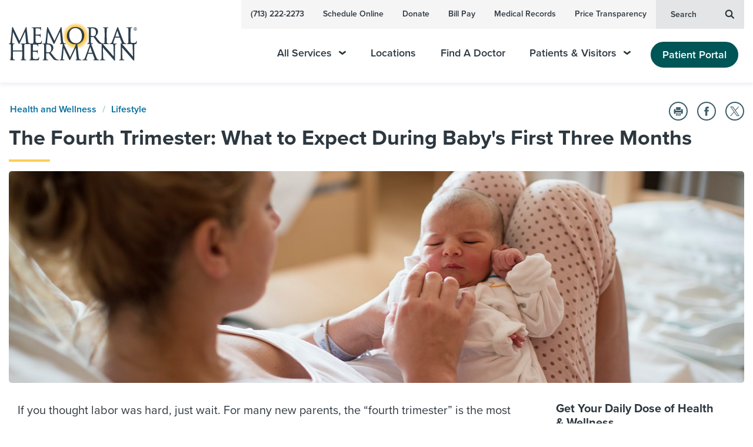

--- FILE ---
content_type: text/html; charset=utf-8
request_url: https://memorialhermann.org/health-wellness/lifestyle/fourth-trimester
body_size: 187652
content:

<!DOCTYPE html>
<html lang="en" dir="ltr">
<head>
	
        <link rel="stylesheet" href="/assets/css/main-fdc6482e98.css">


	

<meta charset="UTF-8"><script type="text/javascript">window.NREUM||(NREUM={});NREUM.info = {"beacon":"bam.nr-data.net","errorBeacon":"bam.nr-data.net","licenseKey":"f0bf5e0ccd","applicationID":"1099179585","transactionName":"YVUBYUUHDENZVkJZDlgfLmN0STFZTFBVXxNTcwxbQxQNXFRQRB8oWFQGTQ==","queueTime":0,"applicationTime":29,"agent":"","atts":""}</script><script type="text/javascript">(window.NREUM||(NREUM={})).init={privacy:{cookies_enabled:true},ajax:{deny_list:["bam.nr-data.net"]},session_trace:{sampling_rate:0.0,mode:"FIXED_RATE",enabled:true,error_sampling_rate:0.0},feature_flags:["soft_nav"],distributed_tracing:{enabled:true}};(window.NREUM||(NREUM={})).loader_config={agentID:"1120019669",accountID:"1839885",trustKey:"1839885",xpid:"VQ4EWF5bDRABVFhbBgYOU1wE",licenseKey:"f0bf5e0ccd",applicationID:"1099179585",browserID:"1120019669"};;/*! For license information please see nr-loader-spa-1.308.0.min.js.LICENSE.txt */
(()=>{var e,t,r={384:(e,t,r)=>{"use strict";r.d(t,{NT:()=>a,US:()=>u,Zm:()=>o,bQ:()=>d,dV:()=>c,pV:()=>l});var n=r(6154),i=r(1863),s=r(1910);const a={beacon:"bam.nr-data.net",errorBeacon:"bam.nr-data.net"};function o(){return n.gm.NREUM||(n.gm.NREUM={}),void 0===n.gm.newrelic&&(n.gm.newrelic=n.gm.NREUM),n.gm.NREUM}function c(){let e=o();return e.o||(e.o={ST:n.gm.setTimeout,SI:n.gm.setImmediate||n.gm.setInterval,CT:n.gm.clearTimeout,XHR:n.gm.XMLHttpRequest,REQ:n.gm.Request,EV:n.gm.Event,PR:n.gm.Promise,MO:n.gm.MutationObserver,FETCH:n.gm.fetch,WS:n.gm.WebSocket},(0,s.i)(...Object.values(e.o))),e}function d(e,t){let r=o();r.initializedAgents??={},t.initializedAt={ms:(0,i.t)(),date:new Date},r.initializedAgents[e]=t}function u(e,t){o()[e]=t}function l(){return function(){let e=o();const t=e.info||{};e.info={beacon:a.beacon,errorBeacon:a.errorBeacon,...t}}(),function(){let e=o();const t=e.init||{};e.init={...t}}(),c(),function(){let e=o();const t=e.loader_config||{};e.loader_config={...t}}(),o()}},782:(e,t,r)=>{"use strict";r.d(t,{T:()=>n});const n=r(860).K7.pageViewTiming},860:(e,t,r)=>{"use strict";r.d(t,{$J:()=>u,K7:()=>c,P3:()=>d,XX:()=>i,Yy:()=>o,df:()=>s,qY:()=>n,v4:()=>a});const n="events",i="jserrors",s="browser/blobs",a="rum",o="browser/logs",c={ajax:"ajax",genericEvents:"generic_events",jserrors:i,logging:"logging",metrics:"metrics",pageAction:"page_action",pageViewEvent:"page_view_event",pageViewTiming:"page_view_timing",sessionReplay:"session_replay",sessionTrace:"session_trace",softNav:"soft_navigations",spa:"spa"},d={[c.pageViewEvent]:1,[c.pageViewTiming]:2,[c.metrics]:3,[c.jserrors]:4,[c.spa]:5,[c.ajax]:6,[c.sessionTrace]:7,[c.softNav]:8,[c.sessionReplay]:9,[c.logging]:10,[c.genericEvents]:11},u={[c.pageViewEvent]:a,[c.pageViewTiming]:n,[c.ajax]:n,[c.spa]:n,[c.softNav]:n,[c.metrics]:i,[c.jserrors]:i,[c.sessionTrace]:s,[c.sessionReplay]:s,[c.logging]:o,[c.genericEvents]:"ins"}},944:(e,t,r)=>{"use strict";r.d(t,{R:()=>i});var n=r(3241);function i(e,t){"function"==typeof console.debug&&(console.debug("New Relic Warning: https://github.com/newrelic/newrelic-browser-agent/blob/main/docs/warning-codes.md#".concat(e),t),(0,n.W)({agentIdentifier:null,drained:null,type:"data",name:"warn",feature:"warn",data:{code:e,secondary:t}}))}},993:(e,t,r)=>{"use strict";r.d(t,{A$:()=>s,ET:()=>a,TZ:()=>o,p_:()=>i});var n=r(860);const i={ERROR:"ERROR",WARN:"WARN",INFO:"INFO",DEBUG:"DEBUG",TRACE:"TRACE"},s={OFF:0,ERROR:1,WARN:2,INFO:3,DEBUG:4,TRACE:5},a="log",o=n.K7.logging},1541:(e,t,r)=>{"use strict";r.d(t,{U:()=>i,f:()=>n});const n={MFE:"MFE",BA:"BA"};function i(e,t){if(2!==t?.harvestEndpointVersion)return{};const r=t.agentRef.runtime.appMetadata.agents[0].entityGuid;return e?{"source.id":e.id,"source.name":e.name,"source.type":e.type,"parent.id":e.parent?.id||r,"parent.type":e.parent?.type||n.BA}:{"entity.guid":r,appId:t.agentRef.info.applicationID}}},1687:(e,t,r)=>{"use strict";r.d(t,{Ak:()=>d,Ze:()=>h,x3:()=>u});var n=r(3241),i=r(7836),s=r(3606),a=r(860),o=r(2646);const c={};function d(e,t){const r={staged:!1,priority:a.P3[t]||0};l(e),c[e].get(t)||c[e].set(t,r)}function u(e,t){e&&c[e]&&(c[e].get(t)&&c[e].delete(t),p(e,t,!1),c[e].size&&f(e))}function l(e){if(!e)throw new Error("agentIdentifier required");c[e]||(c[e]=new Map)}function h(e="",t="feature",r=!1){if(l(e),!e||!c[e].get(t)||r)return p(e,t);c[e].get(t).staged=!0,f(e)}function f(e){const t=Array.from(c[e]);t.every(([e,t])=>t.staged)&&(t.sort((e,t)=>e[1].priority-t[1].priority),t.forEach(([t])=>{c[e].delete(t),p(e,t)}))}function p(e,t,r=!0){const a=e?i.ee.get(e):i.ee,c=s.i.handlers;if(!a.aborted&&a.backlog&&c){if((0,n.W)({agentIdentifier:e,type:"lifecycle",name:"drain",feature:t}),r){const e=a.backlog[t],r=c[t];if(r){for(let t=0;e&&t<e.length;++t)g(e[t],r);Object.entries(r).forEach(([e,t])=>{Object.values(t||{}).forEach(t=>{t[0]?.on&&t[0]?.context()instanceof o.y&&t[0].on(e,t[1])})})}}a.isolatedBacklog||delete c[t],a.backlog[t]=null,a.emit("drain-"+t,[])}}function g(e,t){var r=e[1];Object.values(t[r]||{}).forEach(t=>{var r=e[0];if(t[0]===r){var n=t[1],i=e[3],s=e[2];n.apply(i,s)}})}},1738:(e,t,r)=>{"use strict";r.d(t,{U:()=>f,Y:()=>h});var n=r(3241),i=r(9908),s=r(1863),a=r(944),o=r(5701),c=r(3969),d=r(8362),u=r(860),l=r(4261);function h(e,t,r,s){const h=s||r;!h||h[e]&&h[e]!==d.d.prototype[e]||(h[e]=function(){(0,i.p)(c.xV,["API/"+e+"/called"],void 0,u.K7.metrics,r.ee),(0,n.W)({agentIdentifier:r.agentIdentifier,drained:!!o.B?.[r.agentIdentifier],type:"data",name:"api",feature:l.Pl+e,data:{}});try{return t.apply(this,arguments)}catch(e){(0,a.R)(23,e)}})}function f(e,t,r,n,a){const o=e.info;null===r?delete o.jsAttributes[t]:o.jsAttributes[t]=r,(a||null===r)&&(0,i.p)(l.Pl+n,[(0,s.t)(),t,r],void 0,"session",e.ee)}},1741:(e,t,r)=>{"use strict";r.d(t,{W:()=>s});var n=r(944),i=r(4261);class s{#e(e,...t){if(this[e]!==s.prototype[e])return this[e](...t);(0,n.R)(35,e)}addPageAction(e,t){return this.#e(i.hG,e,t)}register(e){return this.#e(i.eY,e)}recordCustomEvent(e,t){return this.#e(i.fF,e,t)}setPageViewName(e,t){return this.#e(i.Fw,e,t)}setCustomAttribute(e,t,r){return this.#e(i.cD,e,t,r)}noticeError(e,t){return this.#e(i.o5,e,t)}setUserId(e,t=!1){return this.#e(i.Dl,e,t)}setApplicationVersion(e){return this.#e(i.nb,e)}setErrorHandler(e){return this.#e(i.bt,e)}addRelease(e,t){return this.#e(i.k6,e,t)}log(e,t){return this.#e(i.$9,e,t)}start(){return this.#e(i.d3)}finished(e){return this.#e(i.BL,e)}recordReplay(){return this.#e(i.CH)}pauseReplay(){return this.#e(i.Tb)}addToTrace(e){return this.#e(i.U2,e)}setCurrentRouteName(e){return this.#e(i.PA,e)}interaction(e){return this.#e(i.dT,e)}wrapLogger(e,t,r){return this.#e(i.Wb,e,t,r)}measure(e,t){return this.#e(i.V1,e,t)}consent(e){return this.#e(i.Pv,e)}}},1863:(e,t,r)=>{"use strict";function n(){return Math.floor(performance.now())}r.d(t,{t:()=>n})},1910:(e,t,r)=>{"use strict";r.d(t,{i:()=>s});var n=r(944);const i=new Map;function s(...e){return e.every(e=>{if(i.has(e))return i.get(e);const t="function"==typeof e?e.toString():"",r=t.includes("[native code]"),s=t.includes("nrWrapper");return r||s||(0,n.R)(64,e?.name||t),i.set(e,r),r})}},2555:(e,t,r)=>{"use strict";r.d(t,{D:()=>o,f:()=>a});var n=r(384),i=r(8122);const s={beacon:n.NT.beacon,errorBeacon:n.NT.errorBeacon,licenseKey:void 0,applicationID:void 0,sa:void 0,queueTime:void 0,applicationTime:void 0,ttGuid:void 0,user:void 0,account:void 0,product:void 0,extra:void 0,jsAttributes:{},userAttributes:void 0,atts:void 0,transactionName:void 0,tNamePlain:void 0};function a(e){try{return!!e.licenseKey&&!!e.errorBeacon&&!!e.applicationID}catch(e){return!1}}const o=e=>(0,i.a)(e,s)},2614:(e,t,r)=>{"use strict";r.d(t,{BB:()=>a,H3:()=>n,g:()=>d,iL:()=>c,tS:()=>o,uh:()=>i,wk:()=>s});const n="NRBA",i="SESSION",s=144e5,a=18e5,o={STARTED:"session-started",PAUSE:"session-pause",RESET:"session-reset",RESUME:"session-resume",UPDATE:"session-update"},c={SAME_TAB:"same-tab",CROSS_TAB:"cross-tab"},d={OFF:0,FULL:1,ERROR:2}},2646:(e,t,r)=>{"use strict";r.d(t,{y:()=>n});class n{constructor(e){this.contextId=e}}},2843:(e,t,r)=>{"use strict";r.d(t,{G:()=>s,u:()=>i});var n=r(3878);function i(e,t=!1,r,i){(0,n.DD)("visibilitychange",function(){if(t)return void("hidden"===document.visibilityState&&e());e(document.visibilityState)},r,i)}function s(e,t,r){(0,n.sp)("pagehide",e,t,r)}},3241:(e,t,r)=>{"use strict";r.d(t,{W:()=>s});var n=r(6154);const i="newrelic";function s(e={}){try{n.gm.dispatchEvent(new CustomEvent(i,{detail:e}))}catch(e){}}},3304:(e,t,r)=>{"use strict";r.d(t,{A:()=>s});var n=r(7836);const i=()=>{const e=new WeakSet;return(t,r)=>{if("object"==typeof r&&null!==r){if(e.has(r))return;e.add(r)}return r}};function s(e){try{return JSON.stringify(e,i())??""}catch(e){try{n.ee.emit("internal-error",[e])}catch(e){}return""}}},3333:(e,t,r)=>{"use strict";r.d(t,{$v:()=>u,TZ:()=>n,Xh:()=>c,Zp:()=>i,kd:()=>d,mq:()=>o,nf:()=>a,qN:()=>s});const n=r(860).K7.genericEvents,i=["auxclick","click","copy","keydown","paste","scrollend"],s=["focus","blur"],a=4,o=1e3,c=2e3,d=["PageAction","UserAction","BrowserPerformance"],u={RESOURCES:"experimental.resources",REGISTER:"register"}},3434:(e,t,r)=>{"use strict";r.d(t,{Jt:()=>s,YM:()=>d});var n=r(7836),i=r(5607);const s="nr@original:".concat(i.W),a=50;var o=Object.prototype.hasOwnProperty,c=!1;function d(e,t){return e||(e=n.ee),r.inPlace=function(e,t,n,i,s){n||(n="");const a="-"===n.charAt(0);for(let o=0;o<t.length;o++){const c=t[o],d=e[c];l(d)||(e[c]=r(d,a?c+n:n,i,c,s))}},r.flag=s,r;function r(t,r,n,c,d){return l(t)?t:(r||(r=""),nrWrapper[s]=t,function(e,t,r){if(Object.defineProperty&&Object.keys)try{return Object.keys(e).forEach(function(r){Object.defineProperty(t,r,{get:function(){return e[r]},set:function(t){return e[r]=t,t}})}),t}catch(e){u([e],r)}for(var n in e)o.call(e,n)&&(t[n]=e[n])}(t,nrWrapper,e),nrWrapper);function nrWrapper(){var s,o,l,h;let f;try{o=this,s=[...arguments],l="function"==typeof n?n(s,o):n||{}}catch(t){u([t,"",[s,o,c],l],e)}i(r+"start",[s,o,c],l,d);const p=performance.now();let g;try{return h=t.apply(o,s),g=performance.now(),h}catch(e){throw g=performance.now(),i(r+"err",[s,o,e],l,d),f=e,f}finally{const e=g-p,t={start:p,end:g,duration:e,isLongTask:e>=a,methodName:c,thrownError:f};t.isLongTask&&i("long-task",[t,o],l,d),i(r+"end",[s,o,h],l,d)}}}function i(r,n,i,s){if(!c||t){var a=c;c=!0;try{e.emit(r,n,i,t,s)}catch(t){u([t,r,n,i],e)}c=a}}}function u(e,t){t||(t=n.ee);try{t.emit("internal-error",e)}catch(e){}}function l(e){return!(e&&"function"==typeof e&&e.apply&&!e[s])}},3606:(e,t,r)=>{"use strict";r.d(t,{i:()=>s});var n=r(9908);s.on=a;var i=s.handlers={};function s(e,t,r,s){a(s||n.d,i,e,t,r)}function a(e,t,r,i,s){s||(s="feature"),e||(e=n.d);var a=t[s]=t[s]||{};(a[r]=a[r]||[]).push([e,i])}},3738:(e,t,r)=>{"use strict";r.d(t,{He:()=>i,Kp:()=>o,Lc:()=>d,Rz:()=>u,TZ:()=>n,bD:()=>s,d3:()=>a,jx:()=>l,sl:()=>h,uP:()=>c});const n=r(860).K7.sessionTrace,i="bstResource",s="resource",a="-start",o="-end",c="fn"+a,d="fn"+o,u="pushState",l=1e3,h=3e4},3785:(e,t,r)=>{"use strict";r.d(t,{R:()=>c,b:()=>d});var n=r(9908),i=r(1863),s=r(860),a=r(3969),o=r(993);function c(e,t,r={},c=o.p_.INFO,d=!0,u,l=(0,i.t)()){(0,n.p)(a.xV,["API/logging/".concat(c.toLowerCase(),"/called")],void 0,s.K7.metrics,e),(0,n.p)(o.ET,[l,t,r,c,d,u],void 0,s.K7.logging,e)}function d(e){return"string"==typeof e&&Object.values(o.p_).some(t=>t===e.toUpperCase().trim())}},3878:(e,t,r)=>{"use strict";function n(e,t){return{capture:e,passive:!1,signal:t}}function i(e,t,r=!1,i){window.addEventListener(e,t,n(r,i))}function s(e,t,r=!1,i){document.addEventListener(e,t,n(r,i))}r.d(t,{DD:()=>s,jT:()=>n,sp:()=>i})},3962:(e,t,r)=>{"use strict";r.d(t,{AM:()=>a,O2:()=>l,OV:()=>s,Qu:()=>h,TZ:()=>c,ih:()=>f,pP:()=>o,t1:()=>u,tC:()=>i,wD:()=>d});var n=r(860);const i=["click","keydown","submit"],s="popstate",a="api",o="initialPageLoad",c=n.K7.softNav,d=5e3,u=500,l={INITIAL_PAGE_LOAD:"",ROUTE_CHANGE:1,UNSPECIFIED:2},h={INTERACTION:1,AJAX:2,CUSTOM_END:3,CUSTOM_TRACER:4},f={IP:"in progress",PF:"pending finish",FIN:"finished",CAN:"cancelled"}},3969:(e,t,r)=>{"use strict";r.d(t,{TZ:()=>n,XG:()=>o,rs:()=>i,xV:()=>a,z_:()=>s});const n=r(860).K7.metrics,i="sm",s="cm",a="storeSupportabilityMetrics",o="storeEventMetrics"},4234:(e,t,r)=>{"use strict";r.d(t,{W:()=>s});var n=r(7836),i=r(1687);class s{constructor(e,t){this.agentIdentifier=e,this.ee=n.ee.get(e),this.featureName=t,this.blocked=!1}deregisterDrain(){(0,i.x3)(this.agentIdentifier,this.featureName)}}},4261:(e,t,r)=>{"use strict";r.d(t,{$9:()=>u,BL:()=>c,CH:()=>p,Dl:()=>R,Fw:()=>w,PA:()=>v,Pl:()=>n,Pv:()=>A,Tb:()=>h,U2:()=>a,V1:()=>E,Wb:()=>T,bt:()=>y,cD:()=>b,d3:()=>x,dT:()=>d,eY:()=>g,fF:()=>f,hG:()=>s,hw:()=>i,k6:()=>o,nb:()=>m,o5:()=>l});const n="api-",i=n+"ixn-",s="addPageAction",a="addToTrace",o="addRelease",c="finished",d="interaction",u="log",l="noticeError",h="pauseReplay",f="recordCustomEvent",p="recordReplay",g="register",m="setApplicationVersion",v="setCurrentRouteName",b="setCustomAttribute",y="setErrorHandler",w="setPageViewName",R="setUserId",x="start",T="wrapLogger",E="measure",A="consent"},5205:(e,t,r)=>{"use strict";r.d(t,{j:()=>S});var n=r(384),i=r(1741);var s=r(2555),a=r(3333);const o=e=>{if(!e||"string"!=typeof e)return!1;try{document.createDocumentFragment().querySelector(e)}catch{return!1}return!0};var c=r(2614),d=r(944),u=r(8122);const l="[data-nr-mask]",h=e=>(0,u.a)(e,(()=>{const e={feature_flags:[],experimental:{allow_registered_children:!1,resources:!1},mask_selector:"*",block_selector:"[data-nr-block]",mask_input_options:{color:!1,date:!1,"datetime-local":!1,email:!1,month:!1,number:!1,range:!1,search:!1,tel:!1,text:!1,time:!1,url:!1,week:!1,textarea:!1,select:!1,password:!0}};return{ajax:{deny_list:void 0,block_internal:!0,enabled:!0,autoStart:!0},api:{get allow_registered_children(){return e.feature_flags.includes(a.$v.REGISTER)||e.experimental.allow_registered_children},set allow_registered_children(t){e.experimental.allow_registered_children=t},duplicate_registered_data:!1},browser_consent_mode:{enabled:!1},distributed_tracing:{enabled:void 0,exclude_newrelic_header:void 0,cors_use_newrelic_header:void 0,cors_use_tracecontext_headers:void 0,allowed_origins:void 0},get feature_flags(){return e.feature_flags},set feature_flags(t){e.feature_flags=t},generic_events:{enabled:!0,autoStart:!0},harvest:{interval:30},jserrors:{enabled:!0,autoStart:!0},logging:{enabled:!0,autoStart:!0},metrics:{enabled:!0,autoStart:!0},obfuscate:void 0,page_action:{enabled:!0},page_view_event:{enabled:!0,autoStart:!0},page_view_timing:{enabled:!0,autoStart:!0},performance:{capture_marks:!1,capture_measures:!1,capture_detail:!0,resources:{get enabled(){return e.feature_flags.includes(a.$v.RESOURCES)||e.experimental.resources},set enabled(t){e.experimental.resources=t},asset_types:[],first_party_domains:[],ignore_newrelic:!0}},privacy:{cookies_enabled:!0},proxy:{assets:void 0,beacon:void 0},session:{expiresMs:c.wk,inactiveMs:c.BB},session_replay:{autoStart:!0,enabled:!1,preload:!1,sampling_rate:10,error_sampling_rate:100,collect_fonts:!1,inline_images:!1,fix_stylesheets:!0,mask_all_inputs:!0,get mask_text_selector(){return e.mask_selector},set mask_text_selector(t){o(t)?e.mask_selector="".concat(t,",").concat(l):""===t||null===t?e.mask_selector=l:(0,d.R)(5,t)},get block_class(){return"nr-block"},get ignore_class(){return"nr-ignore"},get mask_text_class(){return"nr-mask"},get block_selector(){return e.block_selector},set block_selector(t){o(t)?e.block_selector+=",".concat(t):""!==t&&(0,d.R)(6,t)},get mask_input_options(){return e.mask_input_options},set mask_input_options(t){t&&"object"==typeof t?e.mask_input_options={...t,password:!0}:(0,d.R)(7,t)}},session_trace:{enabled:!0,autoStart:!0},soft_navigations:{enabled:!0,autoStart:!0},spa:{enabled:!0,autoStart:!0},ssl:void 0,user_actions:{enabled:!0,elementAttributes:["id","className","tagName","type"]}}})());var f=r(6154),p=r(9324);let g=0;const m={buildEnv:p.F3,distMethod:p.Xs,version:p.xv,originTime:f.WN},v={consented:!1},b={appMetadata:{},get consented(){return this.session?.state?.consent||v.consented},set consented(e){v.consented=e},customTransaction:void 0,denyList:void 0,disabled:!1,harvester:void 0,isolatedBacklog:!1,isRecording:!1,loaderType:void 0,maxBytes:3e4,obfuscator:void 0,onerror:void 0,ptid:void 0,releaseIds:{},session:void 0,timeKeeper:void 0,registeredEntities:[],jsAttributesMetadata:{bytes:0},get harvestCount(){return++g}},y=e=>{const t=(0,u.a)(e,b),r=Object.keys(m).reduce((e,t)=>(e[t]={value:m[t],writable:!1,configurable:!0,enumerable:!0},e),{});return Object.defineProperties(t,r)};var w=r(5701);const R=e=>{const t=e.startsWith("http");e+="/",r.p=t?e:"https://"+e};var x=r(7836),T=r(3241);const E={accountID:void 0,trustKey:void 0,agentID:void 0,licenseKey:void 0,applicationID:void 0,xpid:void 0},A=e=>(0,u.a)(e,E),_=new Set;function S(e,t={},r,a){let{init:o,info:c,loader_config:d,runtime:u={},exposed:l=!0}=t;if(!c){const e=(0,n.pV)();o=e.init,c=e.info,d=e.loader_config}e.init=h(o||{}),e.loader_config=A(d||{}),c.jsAttributes??={},f.bv&&(c.jsAttributes.isWorker=!0),e.info=(0,s.D)(c);const p=e.init,g=[c.beacon,c.errorBeacon];_.has(e.agentIdentifier)||(p.proxy.assets&&(R(p.proxy.assets),g.push(p.proxy.assets)),p.proxy.beacon&&g.push(p.proxy.beacon),e.beacons=[...g],function(e){const t=(0,n.pV)();Object.getOwnPropertyNames(i.W.prototype).forEach(r=>{const n=i.W.prototype[r];if("function"!=typeof n||"constructor"===n)return;let s=t[r];e[r]&&!1!==e.exposed&&"micro-agent"!==e.runtime?.loaderType&&(t[r]=(...t)=>{const n=e[r](...t);return s?s(...t):n})})}(e),(0,n.US)("activatedFeatures",w.B)),u.denyList=[...p.ajax.deny_list||[],...p.ajax.block_internal?g:[]],u.ptid=e.agentIdentifier,u.loaderType=r,e.runtime=y(u),_.has(e.agentIdentifier)||(e.ee=x.ee.get(e.agentIdentifier),e.exposed=l,(0,T.W)({agentIdentifier:e.agentIdentifier,drained:!!w.B?.[e.agentIdentifier],type:"lifecycle",name:"initialize",feature:void 0,data:e.config})),_.add(e.agentIdentifier)}},5270:(e,t,r)=>{"use strict";r.d(t,{Aw:()=>a,SR:()=>s,rF:()=>o});var n=r(384),i=r(7767);function s(e){return!!(0,n.dV)().o.MO&&(0,i.V)(e)&&!0===e?.session_trace.enabled}function a(e){return!0===e?.session_replay.preload&&s(e)}function o(e,t){try{if("string"==typeof t?.type){if("password"===t.type.toLowerCase())return"*".repeat(e?.length||0);if(void 0!==t?.dataset?.nrUnmask||t?.classList?.contains("nr-unmask"))return e}}catch(e){}return"string"==typeof e?e.replace(/[\S]/g,"*"):"*".repeat(e?.length||0)}},5289:(e,t,r)=>{"use strict";r.d(t,{GG:()=>a,Qr:()=>c,sB:()=>o});var n=r(3878),i=r(6389);function s(){return"undefined"==typeof document||"complete"===document.readyState}function a(e,t){if(s())return e();const r=(0,i.J)(e),a=setInterval(()=>{s()&&(clearInterval(a),r())},500);(0,n.sp)("load",r,t)}function o(e){if(s())return e();(0,n.DD)("DOMContentLoaded",e)}function c(e){if(s())return e();(0,n.sp)("popstate",e)}},5607:(e,t,r)=>{"use strict";r.d(t,{W:()=>n});const n=(0,r(9566).bz)()},5701:(e,t,r)=>{"use strict";r.d(t,{B:()=>s,t:()=>a});var n=r(3241);const i=new Set,s={};function a(e,t){const r=t.agentIdentifier;s[r]??={},e&&"object"==typeof e&&(i.has(r)||(t.ee.emit("rumresp",[e]),s[r]=e,i.add(r),(0,n.W)({agentIdentifier:r,loaded:!0,drained:!0,type:"lifecycle",name:"load",feature:void 0,data:e})))}},6154:(e,t,r)=>{"use strict";r.d(t,{OF:()=>d,RI:()=>i,WN:()=>h,bv:()=>s,eN:()=>f,gm:()=>a,lR:()=>l,m:()=>c,mw:()=>o,sb:()=>u});var n=r(1863);const i="undefined"!=typeof window&&!!window.document,s="undefined"!=typeof WorkerGlobalScope&&("undefined"!=typeof self&&self instanceof WorkerGlobalScope&&self.navigator instanceof WorkerNavigator||"undefined"!=typeof globalThis&&globalThis instanceof WorkerGlobalScope&&globalThis.navigator instanceof WorkerNavigator),a=i?window:"undefined"!=typeof WorkerGlobalScope&&("undefined"!=typeof self&&self instanceof WorkerGlobalScope&&self||"undefined"!=typeof globalThis&&globalThis instanceof WorkerGlobalScope&&globalThis),o=Boolean("hidden"===a?.document?.visibilityState),c=""+a?.location,d=/iPad|iPhone|iPod/.test(a.navigator?.userAgent),u=d&&"undefined"==typeof SharedWorker,l=(()=>{const e=a.navigator?.userAgent?.match(/Firefox[/\s](\d+\.\d+)/);return Array.isArray(e)&&e.length>=2?+e[1]:0})(),h=Date.now()-(0,n.t)(),f=()=>"undefined"!=typeof PerformanceNavigationTiming&&a?.performance?.getEntriesByType("navigation")?.[0]?.responseStart},6344:(e,t,r)=>{"use strict";r.d(t,{BB:()=>u,Qb:()=>l,TZ:()=>i,Ug:()=>a,Vh:()=>s,_s:()=>o,bc:()=>d,yP:()=>c});var n=r(2614);const i=r(860).K7.sessionReplay,s="errorDuringReplay",a=.12,o={DomContentLoaded:0,Load:1,FullSnapshot:2,IncrementalSnapshot:3,Meta:4,Custom:5},c={[n.g.ERROR]:15e3,[n.g.FULL]:3e5,[n.g.OFF]:0},d={RESET:{message:"Session was reset",sm:"Reset"},IMPORT:{message:"Recorder failed to import",sm:"Import"},TOO_MANY:{message:"429: Too Many Requests",sm:"Too-Many"},TOO_BIG:{message:"Payload was too large",sm:"Too-Big"},CROSS_TAB:{message:"Session Entity was set to OFF on another tab",sm:"Cross-Tab"},ENTITLEMENTS:{message:"Session Replay is not allowed and will not be started",sm:"Entitlement"}},u=5e3,l={API:"api",RESUME:"resume",SWITCH_TO_FULL:"switchToFull",INITIALIZE:"initialize",PRELOAD:"preload"}},6389:(e,t,r)=>{"use strict";function n(e,t=500,r={}){const n=r?.leading||!1;let i;return(...r)=>{n&&void 0===i&&(e.apply(this,r),i=setTimeout(()=>{i=clearTimeout(i)},t)),n||(clearTimeout(i),i=setTimeout(()=>{e.apply(this,r)},t))}}function i(e){let t=!1;return(...r)=>{t||(t=!0,e.apply(this,r))}}r.d(t,{J:()=>i,s:()=>n})},6630:(e,t,r)=>{"use strict";r.d(t,{T:()=>n});const n=r(860).K7.pageViewEvent},6774:(e,t,r)=>{"use strict";r.d(t,{T:()=>n});const n=r(860).K7.jserrors},7295:(e,t,r)=>{"use strict";r.d(t,{Xv:()=>a,gX:()=>i,iW:()=>s});var n=[];function i(e){if(!e||s(e))return!1;if(0===n.length)return!0;if("*"===n[0].hostname)return!1;for(var t=0;t<n.length;t++){var r=n[t];if(r.hostname.test(e.hostname)&&r.pathname.test(e.pathname))return!1}return!0}function s(e){return void 0===e.hostname}function a(e){if(n=[],e&&e.length)for(var t=0;t<e.length;t++){let r=e[t];if(!r)continue;if("*"===r)return void(n=[{hostname:"*"}]);0===r.indexOf("http://")?r=r.substring(7):0===r.indexOf("https://")&&(r=r.substring(8));const i=r.indexOf("/");let s,a;i>0?(s=r.substring(0,i),a=r.substring(i)):(s=r,a="*");let[c]=s.split(":");n.push({hostname:o(c),pathname:o(a,!0)})}}function o(e,t=!1){const r=e.replace(/[.+?^${}()|[\]\\]/g,e=>"\\"+e).replace(/\*/g,".*?");return new RegExp((t?"^":"")+r+"$")}},7485:(e,t,r)=>{"use strict";r.d(t,{D:()=>i});var n=r(6154);function i(e){if(0===(e||"").indexOf("data:"))return{protocol:"data"};try{const t=new URL(e,location.href),r={port:t.port,hostname:t.hostname,pathname:t.pathname,search:t.search,protocol:t.protocol.slice(0,t.protocol.indexOf(":")),sameOrigin:t.protocol===n.gm?.location?.protocol&&t.host===n.gm?.location?.host};return r.port&&""!==r.port||("http:"===t.protocol&&(r.port="80"),"https:"===t.protocol&&(r.port="443")),r.pathname&&""!==r.pathname?r.pathname.startsWith("/")||(r.pathname="/".concat(r.pathname)):r.pathname="/",r}catch(e){return{}}}},7699:(e,t,r)=>{"use strict";r.d(t,{It:()=>s,KC:()=>o,No:()=>i,qh:()=>a});var n=r(860);const i=16e3,s=1e6,a="SESSION_ERROR",o={[n.K7.logging]:!0,[n.K7.genericEvents]:!1,[n.K7.jserrors]:!1,[n.K7.ajax]:!1}},7767:(e,t,r)=>{"use strict";r.d(t,{V:()=>i});var n=r(6154);const i=e=>n.RI&&!0===e?.privacy.cookies_enabled},7836:(e,t,r)=>{"use strict";r.d(t,{P:()=>o,ee:()=>c});var n=r(384),i=r(8990),s=r(2646),a=r(5607);const o="nr@context:".concat(a.W),c=function e(t,r){var n={},a={},u={},l=!1;try{l=16===r.length&&d.initializedAgents?.[r]?.runtime.isolatedBacklog}catch(e){}var h={on:p,addEventListener:p,removeEventListener:function(e,t){var r=n[e];if(!r)return;for(var i=0;i<r.length;i++)r[i]===t&&r.splice(i,1)},emit:function(e,r,n,i,s){!1!==s&&(s=!0);if(c.aborted&&!i)return;t&&s&&t.emit(e,r,n);var o=f(n);g(e).forEach(e=>{e.apply(o,r)});var d=v()[a[e]];d&&d.push([h,e,r,o]);return o},get:m,listeners:g,context:f,buffer:function(e,t){const r=v();if(t=t||"feature",h.aborted)return;Object.entries(e||{}).forEach(([e,n])=>{a[n]=t,t in r||(r[t]=[])})},abort:function(){h._aborted=!0,Object.keys(h.backlog).forEach(e=>{delete h.backlog[e]})},isBuffering:function(e){return!!v()[a[e]]},debugId:r,backlog:l?{}:t&&"object"==typeof t.backlog?t.backlog:{},isolatedBacklog:l};return Object.defineProperty(h,"aborted",{get:()=>{let e=h._aborted||!1;return e||(t&&(e=t.aborted),e)}}),h;function f(e){return e&&e instanceof s.y?e:e?(0,i.I)(e,o,()=>new s.y(o)):new s.y(o)}function p(e,t){n[e]=g(e).concat(t)}function g(e){return n[e]||[]}function m(t){return u[t]=u[t]||e(h,t)}function v(){return h.backlog}}(void 0,"globalEE"),d=(0,n.Zm)();d.ee||(d.ee=c)},8122:(e,t,r)=>{"use strict";r.d(t,{a:()=>i});var n=r(944);function i(e,t){try{if(!e||"object"!=typeof e)return(0,n.R)(3);if(!t||"object"!=typeof t)return(0,n.R)(4);const r=Object.create(Object.getPrototypeOf(t),Object.getOwnPropertyDescriptors(t)),s=0===Object.keys(r).length?e:r;for(let a in s)if(void 0!==e[a])try{if(null===e[a]){r[a]=null;continue}Array.isArray(e[a])&&Array.isArray(t[a])?r[a]=Array.from(new Set([...e[a],...t[a]])):"object"==typeof e[a]&&"object"==typeof t[a]?r[a]=i(e[a],t[a]):r[a]=e[a]}catch(e){r[a]||(0,n.R)(1,e)}return r}catch(e){(0,n.R)(2,e)}}},8139:(e,t,r)=>{"use strict";r.d(t,{u:()=>h});var n=r(7836),i=r(3434),s=r(8990),a=r(6154);const o={},c=a.gm.XMLHttpRequest,d="addEventListener",u="removeEventListener",l="nr@wrapped:".concat(n.P);function h(e){var t=function(e){return(e||n.ee).get("events")}(e);if(o[t.debugId]++)return t;o[t.debugId]=1;var r=(0,i.YM)(t,!0);function h(e){r.inPlace(e,[d,u],"-",p)}function p(e,t){return e[1]}return"getPrototypeOf"in Object&&(a.RI&&f(document,h),c&&f(c.prototype,h),f(a.gm,h)),t.on(d+"-start",function(e,t){var n=e[1];if(null!==n&&("function"==typeof n||"object"==typeof n)&&"newrelic"!==e[0]){var i=(0,s.I)(n,l,function(){var e={object:function(){if("function"!=typeof n.handleEvent)return;return n.handleEvent.apply(n,arguments)},function:n}[typeof n];return e?r(e,"fn-",null,e.name||"anonymous"):n});this.wrapped=e[1]=i}}),t.on(u+"-start",function(e){e[1]=this.wrapped||e[1]}),t}function f(e,t,...r){let n=e;for(;"object"==typeof n&&!Object.prototype.hasOwnProperty.call(n,d);)n=Object.getPrototypeOf(n);n&&t(n,...r)}},8362:(e,t,r)=>{"use strict";r.d(t,{d:()=>s});var n=r(9566),i=r(1741);class s extends i.W{agentIdentifier=(0,n.LA)(16)}},8374:(e,t,r)=>{r.nc=(()=>{try{return document?.currentScript?.nonce}catch(e){}return""})()},8990:(e,t,r)=>{"use strict";r.d(t,{I:()=>i});var n=Object.prototype.hasOwnProperty;function i(e,t,r){if(n.call(e,t))return e[t];var i=r();if(Object.defineProperty&&Object.keys)try{return Object.defineProperty(e,t,{value:i,writable:!0,enumerable:!1}),i}catch(e){}return e[t]=i,i}},9119:(e,t,r)=>{"use strict";r.d(t,{L:()=>s});var n=/([^?#]*)[^#]*(#[^?]*|$).*/,i=/([^?#]*)().*/;function s(e,t){return e?e.replace(t?n:i,"$1$2"):e}},9300:(e,t,r)=>{"use strict";r.d(t,{T:()=>n});const n=r(860).K7.ajax},9324:(e,t,r)=>{"use strict";r.d(t,{AJ:()=>a,F3:()=>i,Xs:()=>s,Yq:()=>o,xv:()=>n});const n="1.308.0",i="PROD",s="CDN",a="@newrelic/rrweb",o="1.0.1"},9566:(e,t,r)=>{"use strict";r.d(t,{LA:()=>o,ZF:()=>c,bz:()=>a,el:()=>d});var n=r(6154);const i="xxxxxxxx-xxxx-4xxx-yxxx-xxxxxxxxxxxx";function s(e,t){return e?15&e[t]:16*Math.random()|0}function a(){const e=n.gm?.crypto||n.gm?.msCrypto;let t,r=0;return e&&e.getRandomValues&&(t=e.getRandomValues(new Uint8Array(30))),i.split("").map(e=>"x"===e?s(t,r++).toString(16):"y"===e?(3&s()|8).toString(16):e).join("")}function o(e){const t=n.gm?.crypto||n.gm?.msCrypto;let r,i=0;t&&t.getRandomValues&&(r=t.getRandomValues(new Uint8Array(e)));const a=[];for(var o=0;o<e;o++)a.push(s(r,i++).toString(16));return a.join("")}function c(){return o(16)}function d(){return o(32)}},9908:(e,t,r)=>{"use strict";r.d(t,{d:()=>n,p:()=>i});var n=r(7836).ee.get("handle");function i(e,t,r,i,s){s?(s.buffer([e],i),s.emit(e,t,r)):(n.buffer([e],i),n.emit(e,t,r))}}},n={};function i(e){var t=n[e];if(void 0!==t)return t.exports;var s=n[e]={exports:{}};return r[e](s,s.exports,i),s.exports}i.m=r,i.d=(e,t)=>{for(var r in t)i.o(t,r)&&!i.o(e,r)&&Object.defineProperty(e,r,{enumerable:!0,get:t[r]})},i.f={},i.e=e=>Promise.all(Object.keys(i.f).reduce((t,r)=>(i.f[r](e,t),t),[])),i.u=e=>({212:"nr-spa-compressor",249:"nr-spa-recorder",478:"nr-spa"}[e]+"-1.308.0.min.js"),i.o=(e,t)=>Object.prototype.hasOwnProperty.call(e,t),e={},t="NRBA-1.308.0.PROD:",i.l=(r,n,s,a)=>{if(e[r])e[r].push(n);else{var o,c;if(void 0!==s)for(var d=document.getElementsByTagName("script"),u=0;u<d.length;u++){var l=d[u];if(l.getAttribute("src")==r||l.getAttribute("data-webpack")==t+s){o=l;break}}if(!o){c=!0;var h={478:"sha512-RSfSVnmHk59T/uIPbdSE0LPeqcEdF4/+XhfJdBuccH5rYMOEZDhFdtnh6X6nJk7hGpzHd9Ujhsy7lZEz/ORYCQ==",249:"sha512-ehJXhmntm85NSqW4MkhfQqmeKFulra3klDyY0OPDUE+sQ3GokHlPh1pmAzuNy//3j4ac6lzIbmXLvGQBMYmrkg==",212:"sha512-B9h4CR46ndKRgMBcK+j67uSR2RCnJfGefU+A7FrgR/k42ovXy5x/MAVFiSvFxuVeEk/pNLgvYGMp1cBSK/G6Fg=="};(o=document.createElement("script")).charset="utf-8",i.nc&&o.setAttribute("nonce",i.nc),o.setAttribute("data-webpack",t+s),o.src=r,0!==o.src.indexOf(window.location.origin+"/")&&(o.crossOrigin="anonymous"),h[a]&&(o.integrity=h[a])}e[r]=[n];var f=(t,n)=>{o.onerror=o.onload=null,clearTimeout(p);var i=e[r];if(delete e[r],o.parentNode&&o.parentNode.removeChild(o),i&&i.forEach(e=>e(n)),t)return t(n)},p=setTimeout(f.bind(null,void 0,{type:"timeout",target:o}),12e4);o.onerror=f.bind(null,o.onerror),o.onload=f.bind(null,o.onload),c&&document.head.appendChild(o)}},i.r=e=>{"undefined"!=typeof Symbol&&Symbol.toStringTag&&Object.defineProperty(e,Symbol.toStringTag,{value:"Module"}),Object.defineProperty(e,"__esModule",{value:!0})},i.p="https://js-agent.newrelic.com/",(()=>{var e={38:0,788:0};i.f.j=(t,r)=>{var n=i.o(e,t)?e[t]:void 0;if(0!==n)if(n)r.push(n[2]);else{var s=new Promise((r,i)=>n=e[t]=[r,i]);r.push(n[2]=s);var a=i.p+i.u(t),o=new Error;i.l(a,r=>{if(i.o(e,t)&&(0!==(n=e[t])&&(e[t]=void 0),n)){var s=r&&("load"===r.type?"missing":r.type),a=r&&r.target&&r.target.src;o.message="Loading chunk "+t+" failed: ("+s+": "+a+")",o.name="ChunkLoadError",o.type=s,o.request=a,n[1](o)}},"chunk-"+t,t)}};var t=(t,r)=>{var n,s,[a,o,c]=r,d=0;if(a.some(t=>0!==e[t])){for(n in o)i.o(o,n)&&(i.m[n]=o[n]);if(c)c(i)}for(t&&t(r);d<a.length;d++)s=a[d],i.o(e,s)&&e[s]&&e[s][0](),e[s]=0},r=self["webpackChunk:NRBA-1.308.0.PROD"]=self["webpackChunk:NRBA-1.308.0.PROD"]||[];r.forEach(t.bind(null,0)),r.push=t.bind(null,r.push.bind(r))})(),(()=>{"use strict";i(8374);var e=i(8362),t=i(860);const r=Object.values(t.K7);var n=i(5205);var s=i(9908),a=i(1863),o=i(4261),c=i(1738);var d=i(1687),u=i(4234),l=i(5289),h=i(6154),f=i(944),p=i(5270),g=i(7767),m=i(6389),v=i(7699);class b extends u.W{constructor(e,t){super(e.agentIdentifier,t),this.agentRef=e,this.abortHandler=void 0,this.featAggregate=void 0,this.loadedSuccessfully=void 0,this.onAggregateImported=new Promise(e=>{this.loadedSuccessfully=e}),this.deferred=Promise.resolve(),!1===e.init[this.featureName].autoStart?this.deferred=new Promise((t,r)=>{this.ee.on("manual-start-all",(0,m.J)(()=>{(0,d.Ak)(e.agentIdentifier,this.featureName),t()}))}):(0,d.Ak)(e.agentIdentifier,t)}importAggregator(e,t,r={}){if(this.featAggregate)return;const n=async()=>{let n;await this.deferred;try{if((0,g.V)(e.init)){const{setupAgentSession:t}=await i.e(478).then(i.bind(i,8766));n=t(e)}}catch(e){(0,f.R)(20,e),this.ee.emit("internal-error",[e]),(0,s.p)(v.qh,[e],void 0,this.featureName,this.ee)}try{if(!this.#t(this.featureName,n,e.init))return(0,d.Ze)(this.agentIdentifier,this.featureName),void this.loadedSuccessfully(!1);const{Aggregate:i}=await t();this.featAggregate=new i(e,r),e.runtime.harvester.initializedAggregates.push(this.featAggregate),this.loadedSuccessfully(!0)}catch(e){(0,f.R)(34,e),this.abortHandler?.(),(0,d.Ze)(this.agentIdentifier,this.featureName,!0),this.loadedSuccessfully(!1),this.ee&&this.ee.abort()}};h.RI?(0,l.GG)(()=>n(),!0):n()}#t(e,r,n){if(this.blocked)return!1;switch(e){case t.K7.sessionReplay:return(0,p.SR)(n)&&!!r;case t.K7.sessionTrace:return!!r;default:return!0}}}var y=i(6630),w=i(2614),R=i(3241);class x extends b{static featureName=y.T;constructor(e){var t;super(e,y.T),this.setupInspectionEvents(e.agentIdentifier),t=e,(0,c.Y)(o.Fw,function(e,r){"string"==typeof e&&("/"!==e.charAt(0)&&(e="/"+e),t.runtime.customTransaction=(r||"http://custom.transaction")+e,(0,s.p)(o.Pl+o.Fw,[(0,a.t)()],void 0,void 0,t.ee))},t),this.importAggregator(e,()=>i.e(478).then(i.bind(i,2467)))}setupInspectionEvents(e){const t=(t,r)=>{t&&(0,R.W)({agentIdentifier:e,timeStamp:t.timeStamp,loaded:"complete"===t.target.readyState,type:"window",name:r,data:t.target.location+""})};(0,l.sB)(e=>{t(e,"DOMContentLoaded")}),(0,l.GG)(e=>{t(e,"load")}),(0,l.Qr)(e=>{t(e,"navigate")}),this.ee.on(w.tS.UPDATE,(t,r)=>{(0,R.W)({agentIdentifier:e,type:"lifecycle",name:"session",data:r})})}}var T=i(384);class E extends e.d{constructor(e){var t;(super(),h.gm)?(this.features={},(0,T.bQ)(this.agentIdentifier,this),this.desiredFeatures=new Set(e.features||[]),this.desiredFeatures.add(x),(0,n.j)(this,e,e.loaderType||"agent"),t=this,(0,c.Y)(o.cD,function(e,r,n=!1){if("string"==typeof e){if(["string","number","boolean"].includes(typeof r)||null===r)return(0,c.U)(t,e,r,o.cD,n);(0,f.R)(40,typeof r)}else(0,f.R)(39,typeof e)},t),function(e){(0,c.Y)(o.Dl,function(t,r=!1){if("string"!=typeof t&&null!==t)return void(0,f.R)(41,typeof t);const n=e.info.jsAttributes["enduser.id"];r&&null!=n&&n!==t?(0,s.p)(o.Pl+"setUserIdAndResetSession",[t],void 0,"session",e.ee):(0,c.U)(e,"enduser.id",t,o.Dl,!0)},e)}(this),function(e){(0,c.Y)(o.nb,function(t){if("string"==typeof t||null===t)return(0,c.U)(e,"application.version",t,o.nb,!1);(0,f.R)(42,typeof t)},e)}(this),function(e){(0,c.Y)(o.d3,function(){e.ee.emit("manual-start-all")},e)}(this),function(e){(0,c.Y)(o.Pv,function(t=!0){if("boolean"==typeof t){if((0,s.p)(o.Pl+o.Pv,[t],void 0,"session",e.ee),e.runtime.consented=t,t){const t=e.features.page_view_event;t.onAggregateImported.then(e=>{const r=t.featAggregate;e&&!r.sentRum&&r.sendRum()})}}else(0,f.R)(65,typeof t)},e)}(this),this.run()):(0,f.R)(21)}get config(){return{info:this.info,init:this.init,loader_config:this.loader_config,runtime:this.runtime}}get api(){return this}run(){try{const e=function(e){const t={};return r.forEach(r=>{t[r]=!!e[r]?.enabled}),t}(this.init),n=[...this.desiredFeatures];n.sort((e,r)=>t.P3[e.featureName]-t.P3[r.featureName]),n.forEach(r=>{if(!e[r.featureName]&&r.featureName!==t.K7.pageViewEvent)return;if(r.featureName===t.K7.spa)return void(0,f.R)(67);const n=function(e){switch(e){case t.K7.ajax:return[t.K7.jserrors];case t.K7.sessionTrace:return[t.K7.ajax,t.K7.pageViewEvent];case t.K7.sessionReplay:return[t.K7.sessionTrace];case t.K7.pageViewTiming:return[t.K7.pageViewEvent];default:return[]}}(r.featureName).filter(e=>!(e in this.features));n.length>0&&(0,f.R)(36,{targetFeature:r.featureName,missingDependencies:n}),this.features[r.featureName]=new r(this)})}catch(e){(0,f.R)(22,e);for(const e in this.features)this.features[e].abortHandler?.();const t=(0,T.Zm)();delete t.initializedAgents[this.agentIdentifier]?.features,delete this.sharedAggregator;return t.ee.get(this.agentIdentifier).abort(),!1}}}var A=i(2843),_=i(782);class S extends b{static featureName=_.T;constructor(e){super(e,_.T),h.RI&&((0,A.u)(()=>(0,s.p)("docHidden",[(0,a.t)()],void 0,_.T,this.ee),!0),(0,A.G)(()=>(0,s.p)("winPagehide",[(0,a.t)()],void 0,_.T,this.ee)),this.importAggregator(e,()=>i.e(478).then(i.bind(i,9917))))}}var O=i(3969);class I extends b{static featureName=O.TZ;constructor(e){super(e,O.TZ),h.RI&&document.addEventListener("securitypolicyviolation",e=>{(0,s.p)(O.xV,["Generic/CSPViolation/Detected"],void 0,this.featureName,this.ee)}),this.importAggregator(e,()=>i.e(478).then(i.bind(i,6555)))}}var N=i(6774),P=i(3878),k=i(3304);class D{constructor(e,t,r,n,i){this.name="UncaughtError",this.message="string"==typeof e?e:(0,k.A)(e),this.sourceURL=t,this.line=r,this.column=n,this.__newrelic=i}}function C(e){return M(e)?e:new D(void 0!==e?.message?e.message:e,e?.filename||e?.sourceURL,e?.lineno||e?.line,e?.colno||e?.col,e?.__newrelic,e?.cause)}function j(e){const t="Unhandled Promise Rejection: ";if(!e?.reason)return;if(M(e.reason)){try{e.reason.message.startsWith(t)||(e.reason.message=t+e.reason.message)}catch(e){}return C(e.reason)}const r=C(e.reason);return(r.message||"").startsWith(t)||(r.message=t+r.message),r}function L(e){if(e.error instanceof SyntaxError&&!/:\d+$/.test(e.error.stack?.trim())){const t=new D(e.message,e.filename,e.lineno,e.colno,e.error.__newrelic,e.cause);return t.name=SyntaxError.name,t}return M(e.error)?e.error:C(e)}function M(e){return e instanceof Error&&!!e.stack}function H(e,r,n,i,o=(0,a.t)()){"string"==typeof e&&(e=new Error(e)),(0,s.p)("err",[e,o,!1,r,n.runtime.isRecording,void 0,i],void 0,t.K7.jserrors,n.ee),(0,s.p)("uaErr",[],void 0,t.K7.genericEvents,n.ee)}var B=i(1541),K=i(993),W=i(3785);function U(e,{customAttributes:t={},level:r=K.p_.INFO}={},n,i,s=(0,a.t)()){(0,W.R)(n.ee,e,t,r,!1,i,s)}function F(e,r,n,i,c=(0,a.t)()){(0,s.p)(o.Pl+o.hG,[c,e,r,i],void 0,t.K7.genericEvents,n.ee)}function V(e,r,n,i,c=(0,a.t)()){const{start:d,end:u,customAttributes:l}=r||{},h={customAttributes:l||{}};if("object"!=typeof h.customAttributes||"string"!=typeof e||0===e.length)return void(0,f.R)(57);const p=(e,t)=>null==e?t:"number"==typeof e?e:e instanceof PerformanceMark?e.startTime:Number.NaN;if(h.start=p(d,0),h.end=p(u,c),Number.isNaN(h.start)||Number.isNaN(h.end))(0,f.R)(57);else{if(h.duration=h.end-h.start,!(h.duration<0))return(0,s.p)(o.Pl+o.V1,[h,e,i],void 0,t.K7.genericEvents,n.ee),h;(0,f.R)(58)}}function G(e,r={},n,i,c=(0,a.t)()){(0,s.p)(o.Pl+o.fF,[c,e,r,i],void 0,t.K7.genericEvents,n.ee)}function z(e){(0,c.Y)(o.eY,function(t){return Y(e,t)},e)}function Y(e,r,n){(0,f.R)(54,"newrelic.register"),r||={},r.type=B.f.MFE,r.licenseKey||=e.info.licenseKey,r.blocked=!1,r.parent=n||{},Array.isArray(r.tags)||(r.tags=[]);const i={};r.tags.forEach(e=>{"name"!==e&&"id"!==e&&(i["source.".concat(e)]=!0)}),r.isolated??=!0;let o=()=>{};const c=e.runtime.registeredEntities;if(!r.isolated){const e=c.find(({metadata:{target:{id:e}}})=>e===r.id&&!r.isolated);if(e)return e}const d=e=>{r.blocked=!0,o=e};function u(e){return"string"==typeof e&&!!e.trim()&&e.trim().length<501||"number"==typeof e}e.init.api.allow_registered_children||d((0,m.J)(()=>(0,f.R)(55))),u(r.id)&&u(r.name)||d((0,m.J)(()=>(0,f.R)(48,r)));const l={addPageAction:(t,n={})=>g(F,[t,{...i,...n},e],r),deregister:()=>{d((0,m.J)(()=>(0,f.R)(68)))},log:(t,n={})=>g(U,[t,{...n,customAttributes:{...i,...n.customAttributes||{}}},e],r),measure:(t,n={})=>g(V,[t,{...n,customAttributes:{...i,...n.customAttributes||{}}},e],r),noticeError:(t,n={})=>g(H,[t,{...i,...n},e],r),register:(t={})=>g(Y,[e,t],l.metadata.target),recordCustomEvent:(t,n={})=>g(G,[t,{...i,...n},e],r),setApplicationVersion:e=>p("application.version",e),setCustomAttribute:(e,t)=>p(e,t),setUserId:e=>p("enduser.id",e),metadata:{customAttributes:i,target:r}},h=()=>(r.blocked&&o(),r.blocked);h()||c.push(l);const p=(e,t)=>{h()||(i[e]=t)},g=(r,n,i)=>{if(h())return;const o=(0,a.t)();(0,s.p)(O.xV,["API/register/".concat(r.name,"/called")],void 0,t.K7.metrics,e.ee);try{if(e.init.api.duplicate_registered_data&&"register"!==r.name){let e=n;if(n[1]instanceof Object){const t={"child.id":i.id,"child.type":i.type};e="customAttributes"in n[1]?[n[0],{...n[1],customAttributes:{...n[1].customAttributes,...t}},...n.slice(2)]:[n[0],{...n[1],...t},...n.slice(2)]}r(...e,void 0,o)}return r(...n,i,o)}catch(e){(0,f.R)(50,e)}};return l}class Z extends b{static featureName=N.T;constructor(e){var t;super(e,N.T),t=e,(0,c.Y)(o.o5,(e,r)=>H(e,r,t),t),function(e){(0,c.Y)(o.bt,function(t){e.runtime.onerror=t},e)}(e),function(e){let t=0;(0,c.Y)(o.k6,function(e,r){++t>10||(this.runtime.releaseIds[e.slice(-200)]=(""+r).slice(-200))},e)}(e),z(e);try{this.removeOnAbort=new AbortController}catch(e){}this.ee.on("internal-error",(t,r)=>{this.abortHandler&&(0,s.p)("ierr",[C(t),(0,a.t)(),!0,{},e.runtime.isRecording,r],void 0,this.featureName,this.ee)}),h.gm.addEventListener("unhandledrejection",t=>{this.abortHandler&&(0,s.p)("err",[j(t),(0,a.t)(),!1,{unhandledPromiseRejection:1},e.runtime.isRecording],void 0,this.featureName,this.ee)},(0,P.jT)(!1,this.removeOnAbort?.signal)),h.gm.addEventListener("error",t=>{this.abortHandler&&(0,s.p)("err",[L(t),(0,a.t)(),!1,{},e.runtime.isRecording],void 0,this.featureName,this.ee)},(0,P.jT)(!1,this.removeOnAbort?.signal)),this.abortHandler=this.#r,this.importAggregator(e,()=>i.e(478).then(i.bind(i,2176)))}#r(){this.removeOnAbort?.abort(),this.abortHandler=void 0}}var q=i(8990);let X=1;function J(e){const t=typeof e;return!e||"object"!==t&&"function"!==t?-1:e===h.gm?0:(0,q.I)(e,"nr@id",function(){return X++})}function Q(e){if("string"==typeof e&&e.length)return e.length;if("object"==typeof e){if("undefined"!=typeof ArrayBuffer&&e instanceof ArrayBuffer&&e.byteLength)return e.byteLength;if("undefined"!=typeof Blob&&e instanceof Blob&&e.size)return e.size;if(!("undefined"!=typeof FormData&&e instanceof FormData))try{return(0,k.A)(e).length}catch(e){return}}}var ee=i(8139),te=i(7836),re=i(3434);const ne={},ie=["open","send"];function se(e){var t=e||te.ee;const r=function(e){return(e||te.ee).get("xhr")}(t);if(void 0===h.gm.XMLHttpRequest)return r;if(ne[r.debugId]++)return r;ne[r.debugId]=1,(0,ee.u)(t);var n=(0,re.YM)(r),i=h.gm.XMLHttpRequest,s=h.gm.MutationObserver,a=h.gm.Promise,o=h.gm.setInterval,c="readystatechange",d=["onload","onerror","onabort","onloadstart","onloadend","onprogress","ontimeout"],u=[],l=h.gm.XMLHttpRequest=function(e){const t=new i(e),s=r.context(t);try{r.emit("new-xhr",[t],s),t.addEventListener(c,(a=s,function(){var e=this;e.readyState>3&&!a.resolved&&(a.resolved=!0,r.emit("xhr-resolved",[],e)),n.inPlace(e,d,"fn-",y)}),(0,P.jT)(!1))}catch(e){(0,f.R)(15,e);try{r.emit("internal-error",[e])}catch(e){}}var a;return t};function p(e,t){n.inPlace(t,["onreadystatechange"],"fn-",y)}if(function(e,t){for(var r in e)t[r]=e[r]}(i,l),l.prototype=i.prototype,n.inPlace(l.prototype,ie,"-xhr-",y),r.on("send-xhr-start",function(e,t){p(e,t),function(e){u.push(e),s&&(g?g.then(b):o?o(b):(m=-m,v.data=m))}(t)}),r.on("open-xhr-start",p),s){var g=a&&a.resolve();if(!o&&!a){var m=1,v=document.createTextNode(m);new s(b).observe(v,{characterData:!0})}}else t.on("fn-end",function(e){e[0]&&e[0].type===c||b()});function b(){for(var e=0;e<u.length;e++)p(0,u[e]);u.length&&(u=[])}function y(e,t){return t}return r}var ae="fetch-",oe=ae+"body-",ce=["arrayBuffer","blob","json","text","formData"],de=h.gm.Request,ue=h.gm.Response,le="prototype";const he={};function fe(e){const t=function(e){return(e||te.ee).get("fetch")}(e);if(!(de&&ue&&h.gm.fetch))return t;if(he[t.debugId]++)return t;function r(e,r,n){var i=e[r];"function"==typeof i&&(e[r]=function(){var e,r=[...arguments],s={};t.emit(n+"before-start",[r],s),s[te.P]&&s[te.P].dt&&(e=s[te.P].dt);var a=i.apply(this,r);return t.emit(n+"start",[r,e],a),a.then(function(e){return t.emit(n+"end",[null,e],a),e},function(e){throw t.emit(n+"end",[e],a),e})})}return he[t.debugId]=1,ce.forEach(e=>{r(de[le],e,oe),r(ue[le],e,oe)}),r(h.gm,"fetch",ae),t.on(ae+"end",function(e,r){var n=this;if(r){var i=r.headers.get("content-length");null!==i&&(n.rxSize=i),t.emit(ae+"done",[null,r],n)}else t.emit(ae+"done",[e],n)}),t}var pe=i(7485),ge=i(9566);class me{constructor(e){this.agentRef=e}generateTracePayload(e){const t=this.agentRef.loader_config;if(!this.shouldGenerateTrace(e)||!t)return null;var r=(t.accountID||"").toString()||null,n=(t.agentID||"").toString()||null,i=(t.trustKey||"").toString()||null;if(!r||!n)return null;var s=(0,ge.ZF)(),a=(0,ge.el)(),o=Date.now(),c={spanId:s,traceId:a,timestamp:o};return(e.sameOrigin||this.isAllowedOrigin(e)&&this.useTraceContextHeadersForCors())&&(c.traceContextParentHeader=this.generateTraceContextParentHeader(s,a),c.traceContextStateHeader=this.generateTraceContextStateHeader(s,o,r,n,i)),(e.sameOrigin&&!this.excludeNewrelicHeader()||!e.sameOrigin&&this.isAllowedOrigin(e)&&this.useNewrelicHeaderForCors())&&(c.newrelicHeader=this.generateTraceHeader(s,a,o,r,n,i)),c}generateTraceContextParentHeader(e,t){return"00-"+t+"-"+e+"-01"}generateTraceContextStateHeader(e,t,r,n,i){return i+"@nr=0-1-"+r+"-"+n+"-"+e+"----"+t}generateTraceHeader(e,t,r,n,i,s){if(!("function"==typeof h.gm?.btoa))return null;var a={v:[0,1],d:{ty:"Browser",ac:n,ap:i,id:e,tr:t,ti:r}};return s&&n!==s&&(a.d.tk=s),btoa((0,k.A)(a))}shouldGenerateTrace(e){return this.agentRef.init?.distributed_tracing?.enabled&&this.isAllowedOrigin(e)}isAllowedOrigin(e){var t=!1;const r=this.agentRef.init?.distributed_tracing;if(e.sameOrigin)t=!0;else if(r?.allowed_origins instanceof Array)for(var n=0;n<r.allowed_origins.length;n++){var i=(0,pe.D)(r.allowed_origins[n]);if(e.hostname===i.hostname&&e.protocol===i.protocol&&e.port===i.port){t=!0;break}}return t}excludeNewrelicHeader(){var e=this.agentRef.init?.distributed_tracing;return!!e&&!!e.exclude_newrelic_header}useNewrelicHeaderForCors(){var e=this.agentRef.init?.distributed_tracing;return!!e&&!1!==e.cors_use_newrelic_header}useTraceContextHeadersForCors(){var e=this.agentRef.init?.distributed_tracing;return!!e&&!!e.cors_use_tracecontext_headers}}var ve=i(9300),be=i(7295);function ye(e){return"string"==typeof e?e:e instanceof(0,T.dV)().o.REQ?e.url:h.gm?.URL&&e instanceof URL?e.href:void 0}var we=["load","error","abort","timeout"],Re=we.length,xe=(0,T.dV)().o.REQ,Te=(0,T.dV)().o.XHR;const Ee="X-NewRelic-App-Data";class Ae extends b{static featureName=ve.T;constructor(e){super(e,ve.T),this.dt=new me(e),this.handler=(e,t,r,n)=>(0,s.p)(e,t,r,n,this.ee);try{const e={xmlhttprequest:"xhr",fetch:"fetch",beacon:"beacon"};h.gm?.performance?.getEntriesByType("resource").forEach(r=>{if(r.initiatorType in e&&0!==r.responseStatus){const n={status:r.responseStatus},i={rxSize:r.transferSize,duration:Math.floor(r.duration),cbTime:0};_e(n,r.name),this.handler("xhr",[n,i,r.startTime,r.responseEnd,e[r.initiatorType]],void 0,t.K7.ajax)}})}catch(e){}fe(this.ee),se(this.ee),function(e,r,n,i){function o(e){var t=this;t.totalCbs=0,t.called=0,t.cbTime=0,t.end=T,t.ended=!1,t.xhrGuids={},t.lastSize=null,t.loadCaptureCalled=!1,t.params=this.params||{},t.metrics=this.metrics||{},t.latestLongtaskEnd=0,e.addEventListener("load",function(r){E(t,e)},(0,P.jT)(!1)),h.lR||e.addEventListener("progress",function(e){t.lastSize=e.loaded},(0,P.jT)(!1))}function c(e){this.params={method:e[0]},_e(this,e[1]),this.metrics={}}function d(t,r){e.loader_config.xpid&&this.sameOrigin&&r.setRequestHeader("X-NewRelic-ID",e.loader_config.xpid);var n=i.generateTracePayload(this.parsedOrigin);if(n){var s=!1;n.newrelicHeader&&(r.setRequestHeader("newrelic",n.newrelicHeader),s=!0),n.traceContextParentHeader&&(r.setRequestHeader("traceparent",n.traceContextParentHeader),n.traceContextStateHeader&&r.setRequestHeader("tracestate",n.traceContextStateHeader),s=!0),s&&(this.dt=n)}}function u(e,t){var n=this.metrics,i=e[0],s=this;if(n&&i){var o=Q(i);o&&(n.txSize=o)}this.startTime=(0,a.t)(),this.body=i,this.listener=function(e){try{"abort"!==e.type||s.loadCaptureCalled||(s.params.aborted=!0),("load"!==e.type||s.called===s.totalCbs&&(s.onloadCalled||"function"!=typeof t.onload)&&"function"==typeof s.end)&&s.end(t)}catch(e){try{r.emit("internal-error",[e])}catch(e){}}};for(var c=0;c<Re;c++)t.addEventListener(we[c],this.listener,(0,P.jT)(!1))}function l(e,t,r){this.cbTime+=e,t?this.onloadCalled=!0:this.called+=1,this.called!==this.totalCbs||!this.onloadCalled&&"function"==typeof r.onload||"function"!=typeof this.end||this.end(r)}function f(e,t){var r=""+J(e)+!!t;this.xhrGuids&&!this.xhrGuids[r]&&(this.xhrGuids[r]=!0,this.totalCbs+=1)}function p(e,t){var r=""+J(e)+!!t;this.xhrGuids&&this.xhrGuids[r]&&(delete this.xhrGuids[r],this.totalCbs-=1)}function g(){this.endTime=(0,a.t)()}function m(e,t){t instanceof Te&&"load"===e[0]&&r.emit("xhr-load-added",[e[1],e[2]],t)}function v(e,t){t instanceof Te&&"load"===e[0]&&r.emit("xhr-load-removed",[e[1],e[2]],t)}function b(e,t,r){t instanceof Te&&("onload"===r&&(this.onload=!0),("load"===(e[0]&&e[0].type)||this.onload)&&(this.xhrCbStart=(0,a.t)()))}function y(e,t){this.xhrCbStart&&r.emit("xhr-cb-time",[(0,a.t)()-this.xhrCbStart,this.onload,t],t)}function w(e){var t,r=e[1]||{};if("string"==typeof e[0]?0===(t=e[0]).length&&h.RI&&(t=""+h.gm.location.href):e[0]&&e[0].url?t=e[0].url:h.gm?.URL&&e[0]&&e[0]instanceof URL?t=e[0].href:"function"==typeof e[0].toString&&(t=e[0].toString()),"string"==typeof t&&0!==t.length){t&&(this.parsedOrigin=(0,pe.D)(t),this.sameOrigin=this.parsedOrigin.sameOrigin);var n=i.generateTracePayload(this.parsedOrigin);if(n&&(n.newrelicHeader||n.traceContextParentHeader))if(e[0]&&e[0].headers)o(e[0].headers,n)&&(this.dt=n);else{var s={};for(var a in r)s[a]=r[a];s.headers=new Headers(r.headers||{}),o(s.headers,n)&&(this.dt=n),e.length>1?e[1]=s:e.push(s)}}function o(e,t){var r=!1;return t.newrelicHeader&&(e.set("newrelic",t.newrelicHeader),r=!0),t.traceContextParentHeader&&(e.set("traceparent",t.traceContextParentHeader),t.traceContextStateHeader&&e.set("tracestate",t.traceContextStateHeader),r=!0),r}}function R(e,t){this.params={},this.metrics={},this.startTime=(0,a.t)(),this.dt=t,e.length>=1&&(this.target=e[0]),e.length>=2&&(this.opts=e[1]);var r=this.opts||{},n=this.target;_e(this,ye(n));var i=(""+(n&&n instanceof xe&&n.method||r.method||"GET")).toUpperCase();this.params.method=i,this.body=r.body,this.txSize=Q(r.body)||0}function x(e,r){if(this.endTime=(0,a.t)(),this.params||(this.params={}),(0,be.iW)(this.params))return;let i;this.params.status=r?r.status:0,"string"==typeof this.rxSize&&this.rxSize.length>0&&(i=+this.rxSize);const s={txSize:this.txSize,rxSize:i,duration:(0,a.t)()-this.startTime};n("xhr",[this.params,s,this.startTime,this.endTime,"fetch"],this,t.K7.ajax)}function T(e){const r=this.params,i=this.metrics;if(!this.ended){this.ended=!0;for(let t=0;t<Re;t++)e.removeEventListener(we[t],this.listener,!1);r.aborted||(0,be.iW)(r)||(i.duration=(0,a.t)()-this.startTime,this.loadCaptureCalled||4!==e.readyState?null==r.status&&(r.status=0):E(this,e),i.cbTime=this.cbTime,n("xhr",[r,i,this.startTime,this.endTime,"xhr"],this,t.K7.ajax))}}function E(e,n){e.params.status=n.status;var i=function(e,t){var r=e.responseType;return"json"===r&&null!==t?t:"arraybuffer"===r||"blob"===r||"json"===r?Q(e.response):"text"===r||""===r||void 0===r?Q(e.responseText):void 0}(n,e.lastSize);if(i&&(e.metrics.rxSize=i),e.sameOrigin&&n.getAllResponseHeaders().indexOf(Ee)>=0){var a=n.getResponseHeader(Ee);a&&((0,s.p)(O.rs,["Ajax/CrossApplicationTracing/Header/Seen"],void 0,t.K7.metrics,r),e.params.cat=a.split(", ").pop())}e.loadCaptureCalled=!0}r.on("new-xhr",o),r.on("open-xhr-start",c),r.on("open-xhr-end",d),r.on("send-xhr-start",u),r.on("xhr-cb-time",l),r.on("xhr-load-added",f),r.on("xhr-load-removed",p),r.on("xhr-resolved",g),r.on("addEventListener-end",m),r.on("removeEventListener-end",v),r.on("fn-end",y),r.on("fetch-before-start",w),r.on("fetch-start",R),r.on("fn-start",b),r.on("fetch-done",x)}(e,this.ee,this.handler,this.dt),this.importAggregator(e,()=>i.e(478).then(i.bind(i,3845)))}}function _e(e,t){var r=(0,pe.D)(t),n=e.params||e;n.hostname=r.hostname,n.port=r.port,n.protocol=r.protocol,n.host=r.hostname+":"+r.port,n.pathname=r.pathname,e.parsedOrigin=r,e.sameOrigin=r.sameOrigin}const Se={},Oe=["pushState","replaceState"];function Ie(e){const t=function(e){return(e||te.ee).get("history")}(e);return!h.RI||Se[t.debugId]++||(Se[t.debugId]=1,(0,re.YM)(t).inPlace(window.history,Oe,"-")),t}var Ne=i(3738);function Pe(e){(0,c.Y)(o.BL,function(r=Date.now()){const n=r-h.WN;n<0&&(0,f.R)(62,r),(0,s.p)(O.XG,[o.BL,{time:n}],void 0,t.K7.metrics,e.ee),e.addToTrace({name:o.BL,start:r,origin:"nr"}),(0,s.p)(o.Pl+o.hG,[n,o.BL],void 0,t.K7.genericEvents,e.ee)},e)}const{He:ke,bD:De,d3:Ce,Kp:je,TZ:Le,Lc:Me,uP:He,Rz:Be}=Ne;class Ke extends b{static featureName=Le;constructor(e){var r;super(e,Le),r=e,(0,c.Y)(o.U2,function(e){if(!(e&&"object"==typeof e&&e.name&&e.start))return;const n={n:e.name,s:e.start-h.WN,e:(e.end||e.start)-h.WN,o:e.origin||"",t:"api"};n.s<0||n.e<0||n.e<n.s?(0,f.R)(61,{start:n.s,end:n.e}):(0,s.p)("bstApi",[n],void 0,t.K7.sessionTrace,r.ee)},r),Pe(e);if(!(0,g.V)(e.init))return void this.deregisterDrain();const n=this.ee;let d;Ie(n),this.eventsEE=(0,ee.u)(n),this.eventsEE.on(He,function(e,t){this.bstStart=(0,a.t)()}),this.eventsEE.on(Me,function(e,r){(0,s.p)("bst",[e[0],r,this.bstStart,(0,a.t)()],void 0,t.K7.sessionTrace,n)}),n.on(Be+Ce,function(e){this.time=(0,a.t)(),this.startPath=location.pathname+location.hash}),n.on(Be+je,function(e){(0,s.p)("bstHist",[location.pathname+location.hash,this.startPath,this.time],void 0,t.K7.sessionTrace,n)});try{d=new PerformanceObserver(e=>{const r=e.getEntries();(0,s.p)(ke,[r],void 0,t.K7.sessionTrace,n)}),d.observe({type:De,buffered:!0})}catch(e){}this.importAggregator(e,()=>i.e(478).then(i.bind(i,6974)),{resourceObserver:d})}}var We=i(6344);class Ue extends b{static featureName=We.TZ;#n;recorder;constructor(e){var r;let n;super(e,We.TZ),r=e,(0,c.Y)(o.CH,function(){(0,s.p)(o.CH,[],void 0,t.K7.sessionReplay,r.ee)},r),function(e){(0,c.Y)(o.Tb,function(){(0,s.p)(o.Tb,[],void 0,t.K7.sessionReplay,e.ee)},e)}(e);try{n=JSON.parse(localStorage.getItem("".concat(w.H3,"_").concat(w.uh)))}catch(e){}(0,p.SR)(e.init)&&this.ee.on(o.CH,()=>this.#i()),this.#s(n)&&this.importRecorder().then(e=>{e.startRecording(We.Qb.PRELOAD,n?.sessionReplayMode)}),this.importAggregator(this.agentRef,()=>i.e(478).then(i.bind(i,6167)),this),this.ee.on("err",e=>{this.blocked||this.agentRef.runtime.isRecording&&(this.errorNoticed=!0,(0,s.p)(We.Vh,[e],void 0,this.featureName,this.ee))})}#s(e){return e&&(e.sessionReplayMode===w.g.FULL||e.sessionReplayMode===w.g.ERROR)||(0,p.Aw)(this.agentRef.init)}importRecorder(){return this.recorder?Promise.resolve(this.recorder):(this.#n??=Promise.all([i.e(478),i.e(249)]).then(i.bind(i,4866)).then(({Recorder:e})=>(this.recorder=new e(this),this.recorder)).catch(e=>{throw this.ee.emit("internal-error",[e]),this.blocked=!0,e}),this.#n)}#i(){this.blocked||(this.featAggregate?this.featAggregate.mode!==w.g.FULL&&this.featAggregate.initializeRecording(w.g.FULL,!0,We.Qb.API):this.importRecorder().then(()=>{this.recorder.startRecording(We.Qb.API,w.g.FULL)}))}}var Fe=i(3962);class Ve extends b{static featureName=Fe.TZ;constructor(e){if(super(e,Fe.TZ),function(e){const r=e.ee.get("tracer");function n(){}(0,c.Y)(o.dT,function(e){return(new n).get("object"==typeof e?e:{})},e);const i=n.prototype={createTracer:function(n,i){var o={},c=this,d="function"==typeof i;return(0,s.p)(O.xV,["API/createTracer/called"],void 0,t.K7.metrics,e.ee),function(){if(r.emit((d?"":"no-")+"fn-start",[(0,a.t)(),c,d],o),d)try{return i.apply(this,arguments)}catch(e){const t="string"==typeof e?new Error(e):e;throw r.emit("fn-err",[arguments,this,t],o),t}finally{r.emit("fn-end",[(0,a.t)()],o)}}}};["actionText","setName","setAttribute","save","ignore","onEnd","getContext","end","get"].forEach(r=>{c.Y.apply(this,[r,function(){return(0,s.p)(o.hw+r,[performance.now(),...arguments],this,t.K7.softNav,e.ee),this},e,i])}),(0,c.Y)(o.PA,function(){(0,s.p)(o.hw+"routeName",[performance.now(),...arguments],void 0,t.K7.softNav,e.ee)},e)}(e),!h.RI||!(0,T.dV)().o.MO)return;const r=Ie(this.ee);try{this.removeOnAbort=new AbortController}catch(e){}Fe.tC.forEach(e=>{(0,P.sp)(e,e=>{l(e)},!0,this.removeOnAbort?.signal)});const n=()=>(0,s.p)("newURL",[(0,a.t)(),""+window.location],void 0,this.featureName,this.ee);r.on("pushState-end",n),r.on("replaceState-end",n),(0,P.sp)(Fe.OV,e=>{l(e),(0,s.p)("newURL",[e.timeStamp,""+window.location],void 0,this.featureName,this.ee)},!0,this.removeOnAbort?.signal);let d=!1;const u=new((0,T.dV)().o.MO)((e,t)=>{d||(d=!0,requestAnimationFrame(()=>{(0,s.p)("newDom",[(0,a.t)()],void 0,this.featureName,this.ee),d=!1}))}),l=(0,m.s)(e=>{"loading"!==document.readyState&&((0,s.p)("newUIEvent",[e],void 0,this.featureName,this.ee),u.observe(document.body,{attributes:!0,childList:!0,subtree:!0,characterData:!0}))},100,{leading:!0});this.abortHandler=function(){this.removeOnAbort?.abort(),u.disconnect(),this.abortHandler=void 0},this.importAggregator(e,()=>i.e(478).then(i.bind(i,4393)),{domObserver:u})}}var Ge=i(3333),ze=i(9119);const Ye={},Ze=new Set;function qe(e){return"string"==typeof e?{type:"string",size:(new TextEncoder).encode(e).length}:e instanceof ArrayBuffer?{type:"ArrayBuffer",size:e.byteLength}:e instanceof Blob?{type:"Blob",size:e.size}:e instanceof DataView?{type:"DataView",size:e.byteLength}:ArrayBuffer.isView(e)?{type:"TypedArray",size:e.byteLength}:{type:"unknown",size:0}}class Xe{constructor(e,t){this.timestamp=(0,a.t)(),this.currentUrl=(0,ze.L)(window.location.href),this.socketId=(0,ge.LA)(8),this.requestedUrl=(0,ze.L)(e),this.requestedProtocols=Array.isArray(t)?t.join(","):t||"",this.openedAt=void 0,this.protocol=void 0,this.extensions=void 0,this.binaryType=void 0,this.messageOrigin=void 0,this.messageCount=0,this.messageBytes=0,this.messageBytesMin=0,this.messageBytesMax=0,this.messageTypes=void 0,this.sendCount=0,this.sendBytes=0,this.sendBytesMin=0,this.sendBytesMax=0,this.sendTypes=void 0,this.closedAt=void 0,this.closeCode=void 0,this.closeReason="unknown",this.closeWasClean=void 0,this.connectedDuration=0,this.hasErrors=void 0}}class $e extends b{static featureName=Ge.TZ;constructor(e){super(e,Ge.TZ);const r=e.init.feature_flags.includes("websockets"),n=[e.init.page_action.enabled,e.init.performance.capture_marks,e.init.performance.capture_measures,e.init.performance.resources.enabled,e.init.user_actions.enabled,r];var d;let u,l;if(d=e,(0,c.Y)(o.hG,(e,t)=>F(e,t,d),d),function(e){(0,c.Y)(o.fF,(t,r)=>G(t,r,e),e)}(e),Pe(e),z(e),function(e){(0,c.Y)(o.V1,(t,r)=>V(t,r,e),e)}(e),r&&(l=function(e){if(!(0,T.dV)().o.WS)return e;const t=e.get("websockets");if(Ye[t.debugId]++)return t;Ye[t.debugId]=1,(0,A.G)(()=>{const e=(0,a.t)();Ze.forEach(r=>{r.nrData.closedAt=e,r.nrData.closeCode=1001,r.nrData.closeReason="Page navigating away",r.nrData.closeWasClean=!1,r.nrData.openedAt&&(r.nrData.connectedDuration=e-r.nrData.openedAt),t.emit("ws",[r.nrData],r)})});class r extends WebSocket{static name="WebSocket";static toString(){return"function WebSocket() { [native code] }"}toString(){return"[object WebSocket]"}get[Symbol.toStringTag](){return r.name}#a(e){(e.__newrelic??={}).socketId=this.nrData.socketId,this.nrData.hasErrors??=!0}constructor(...e){super(...e),this.nrData=new Xe(e[0],e[1]),this.addEventListener("open",()=>{this.nrData.openedAt=(0,a.t)(),["protocol","extensions","binaryType"].forEach(e=>{this.nrData[e]=this[e]}),Ze.add(this)}),this.addEventListener("message",e=>{const{type:t,size:r}=qe(e.data);this.nrData.messageOrigin??=(0,ze.L)(e.origin),this.nrData.messageCount++,this.nrData.messageBytes+=r,this.nrData.messageBytesMin=Math.min(this.nrData.messageBytesMin||1/0,r),this.nrData.messageBytesMax=Math.max(this.nrData.messageBytesMax,r),(this.nrData.messageTypes??"").includes(t)||(this.nrData.messageTypes=this.nrData.messageTypes?"".concat(this.nrData.messageTypes,",").concat(t):t)}),this.addEventListener("close",e=>{this.nrData.closedAt=(0,a.t)(),this.nrData.closeCode=e.code,e.reason&&(this.nrData.closeReason=e.reason),this.nrData.closeWasClean=e.wasClean,this.nrData.connectedDuration=this.nrData.closedAt-this.nrData.openedAt,Ze.delete(this),t.emit("ws",[this.nrData],this)})}addEventListener(e,t,...r){const n=this,i="function"==typeof t?function(...e){try{return t.apply(this,e)}catch(e){throw n.#a(e),e}}:t?.handleEvent?{handleEvent:function(...e){try{return t.handleEvent.apply(t,e)}catch(e){throw n.#a(e),e}}}:t;return super.addEventListener(e,i,...r)}send(e){if(this.readyState===WebSocket.OPEN){const{type:t,size:r}=qe(e);this.nrData.sendCount++,this.nrData.sendBytes+=r,this.nrData.sendBytesMin=Math.min(this.nrData.sendBytesMin||1/0,r),this.nrData.sendBytesMax=Math.max(this.nrData.sendBytesMax,r),(this.nrData.sendTypes??"").includes(t)||(this.nrData.sendTypes=this.nrData.sendTypes?"".concat(this.nrData.sendTypes,",").concat(t):t)}try{return super.send(e)}catch(e){throw this.#a(e),e}}close(...e){try{super.close(...e)}catch(e){throw this.#a(e),e}}}return h.gm.WebSocket=r,t}(this.ee)),h.RI){if(fe(this.ee),se(this.ee),u=Ie(this.ee),e.init.user_actions.enabled){function f(t){const r=(0,pe.D)(t);return e.beacons.includes(r.hostname+":"+r.port)}function p(){u.emit("navChange")}Ge.Zp.forEach(e=>(0,P.sp)(e,e=>(0,s.p)("ua",[e],void 0,this.featureName,this.ee),!0)),Ge.qN.forEach(e=>{const t=(0,m.s)(e=>{(0,s.p)("ua",[e],void 0,this.featureName,this.ee)},500,{leading:!0});(0,P.sp)(e,t)}),h.gm.addEventListener("error",()=>{(0,s.p)("uaErr",[],void 0,t.K7.genericEvents,this.ee)},(0,P.jT)(!1,this.removeOnAbort?.signal)),this.ee.on("open-xhr-start",(e,r)=>{f(e[1])||r.addEventListener("readystatechange",()=>{2===r.readyState&&(0,s.p)("uaXhr",[],void 0,t.K7.genericEvents,this.ee)})}),this.ee.on("fetch-start",e=>{e.length>=1&&!f(ye(e[0]))&&(0,s.p)("uaXhr",[],void 0,t.K7.genericEvents,this.ee)}),u.on("pushState-end",p),u.on("replaceState-end",p),window.addEventListener("hashchange",p,(0,P.jT)(!0,this.removeOnAbort?.signal)),window.addEventListener("popstate",p,(0,P.jT)(!0,this.removeOnAbort?.signal))}if(e.init.performance.resources.enabled&&h.gm.PerformanceObserver?.supportedEntryTypes.includes("resource")){new PerformanceObserver(e=>{e.getEntries().forEach(e=>{(0,s.p)("browserPerformance.resource",[e],void 0,this.featureName,this.ee)})}).observe({type:"resource",buffered:!0})}}r&&l.on("ws",e=>{(0,s.p)("ws-complete",[e],void 0,this.featureName,this.ee)});try{this.removeOnAbort=new AbortController}catch(g){}this.abortHandler=()=>{this.removeOnAbort?.abort(),this.abortHandler=void 0},n.some(e=>e)?this.importAggregator(e,()=>i.e(478).then(i.bind(i,8019))):this.deregisterDrain()}}var Je=i(2646);const Qe=new Map;function et(e,t,r,n,i=!0){if("object"!=typeof t||!t||"string"!=typeof r||!r||"function"!=typeof t[r])return(0,f.R)(29);const s=function(e){return(e||te.ee).get("logger")}(e),a=(0,re.YM)(s),o=new Je.y(te.P);o.level=n.level,o.customAttributes=n.customAttributes,o.autoCaptured=i;const c=t[r]?.[re.Jt]||t[r];return Qe.set(c,o),a.inPlace(t,[r],"wrap-logger-",()=>Qe.get(c)),s}var tt=i(1910);class rt extends b{static featureName=K.TZ;constructor(e){var t;super(e,K.TZ),t=e,(0,c.Y)(o.$9,(e,r)=>U(e,r,t),t),function(e){(0,c.Y)(o.Wb,(t,r,{customAttributes:n={},level:i=K.p_.INFO}={})=>{et(e.ee,t,r,{customAttributes:n,level:i},!1)},e)}(e),z(e);const r=this.ee;["log","error","warn","info","debug","trace"].forEach(e=>{(0,tt.i)(h.gm.console[e]),et(r,h.gm.console,e,{level:"log"===e?"info":e})}),this.ee.on("wrap-logger-end",function([e]){const{level:t,customAttributes:n,autoCaptured:i}=this;(0,W.R)(r,e,n,t,i)}),this.importAggregator(e,()=>i.e(478).then(i.bind(i,5288)))}}new E({features:[Ae,x,S,Ke,Ue,I,Z,$e,rt,Ve],loaderType:"spa"})})()})();</script>
<meta name="viewport" content="width=device-width, initial-scale=1">
		<link rel="canonical" href="/health-wellness/lifestyle/fourth-trimester" />

		<title>The Fourth Trimester: What to Expect During Baby&#39;s First Three Months | Memorial Hermann</title>
	<meta name="description" content="If you thought labor was hard, just wait. For many new parents, the “fourth trimester” is the most trying." />
<link rel="publisher" href="https://plus.google.com/+memorialhermann/about" />
<meta property="og:locale" content="en_US" />
	<meta property="og:title" content="The Fourth Trimester: What to Expect During Baby&#39;s First Three Months" />
	<meta property="og:description" content="If you thought labor was hard, just wait. For many new parents, the “fourth trimester” is the most trying." />
	<meta property="og:url" content="http://memorialhermann.org/health-wellness/lifestyle/fourth-trimester" />
<meta property="og:site_name" content="memorialhermann" />
<meta property="article:publisher" content="https://facebook.com/MemorialHermann" />
<meta property="article:published_time" content="8/23/2019 2:14:11 PM" />
<meta property="article:modified_time" content="10/7/2025 9:34:30 PM" />
<meta property="og:updated_time" content="10/7/2025 9:34:30 PM" />
<meta property="fb:app_id" content="1595710430697328" />
<meta name="twitter:site" content="@memorialhermann" />
<meta name="twitter:domain" content="@memorialhermann" />
<meta name="twitter:creator" content="@memorialhermann" />

	<meta itemprop="name" content="The Fourth Trimester: What to Expect During Baby&#39;s First Three Months" />
	<meta name="SemanticItems" content="Labor and Delivery Services, Womens Health and Maternity" />


	

<!-- Google Tag Manager -->
<script>
	(function (w, d, s, l, i) {
		w[l] = w[l] || []; w[l].push({
			'gtm.start':
				new Date().getTime(), event: 'gtm.js'
		}); var f = d.getElementsByTagName(s)[0],
			j = d.createElement(s), dl = l != 'dataLayer' ? '&l=' + l : ''; j.async = true; j.src =
				'https://collect.memorialhermann.org/gtm.js?id=' + i + dl; f.parentNode.insertBefore(j, f);
	})(window, document, 'script', 'dataLayer', 'GTM-TMWRHGQ');</script>

<!-- Google Tag Manager END -->

<!-- SiteImprove Analytics -->

<script type="text/javascript">
	/*<![CDATA[*/
	(function () {
		var sz = document.createElement('script'); sz.type = 'text/javascript'; sz.async = true;
		sz.src = '//siteimproveanalytics.com/js/siteanalyze_68829.js';
		var s = document.getElementsByTagName('script')[0]; s.parentNode.insertBefore(sz, s);
	})();
	/*]]>*/
</script>

<!-- SiteImprove Analytics END -->




	
</head>
<body >
    

<!-- Google Tag Manager (noscript) -->
<noscript>
	<iframe src="https://collect.memorialhermann.org/ns.html?id=GTM-TMWRHGQ" title="Google Tag Manager" 
			height="0" width="0" style="display:none;visibility:hidden"></iframe>
</noscript>
<!-- End Google Tag Manager (noscript) -->




    <svg width="0" height="0" style="position:absolute"><symbol viewBox="0 0 1200 1200" id="24-hours" xmlns="http://www.w3.org/2000/svg"><path d="M566.14 336.86c-18.637 0-33.75 15.113-33.75 33.75V600c0 10.461 4.875 20.324 13.164 26.738l150.98 116.44c6.148 4.727 13.387 7.05 20.586 7.05a33.755 33.755 0 0026.773-13.163c11.398-14.773 8.625-35.961-6.113-47.363l-137.85-106.31.004-212.74c-.04-18.637-15.152-33.785-33.79-33.785z"/><path d="M1108.5 477.23c-14.625-11.664-35.812-9.113-47.398 5.477l-17.512 22.086c-44.738-222.6-243.26-392.25-477.34-392.25-268.77 0-487.46 218.7-487.46 487.46s218.7 487.46 487.46 487.46c180.45 0 345.19-98.887 429.98-258.07 8.773-16.426 2.55-36.863-13.914-45.637-16.426-8.774-36.898-2.477-45.637 13.914-73.051 137.1-214.95 222.26-370.43 222.26-231.56 0-419.96-188.36-419.96-419.93s188.4-419.93 419.96-419.93c199.84 0 369.75 143.48 410.32 332.7l-22.312-17.664c-14.625-11.7-35.812-9.114-47.398 5.476-11.586 14.586-9.113 35.812 5.477 47.398l86.062 68.176c6.187 4.95 13.574 7.313 20.926 7.313 9.976 0 19.8-4.387 26.477-12.824l68.176-86.062c11.582-14.586 9.109-35.812-5.48-47.36z"/></symbol><symbol fill="none" viewBox="0 0 19 19" id="advance-hyperlink" xmlns="http://www.w3.org/2000/svg"><path d="M14.25 11.875c-.656 0-1.188.532-1.188 1.188v3.562H2.376V5.937h3.563a1.187 1.187 0 100-2.375H2.374A2.375 2.375 0 000 5.938v10.687A2.375 2.375 0 002.375 19h10.688a2.375 2.375 0 002.374-2.375v-3.563c0-.656-.53-1.187-1.187-1.187zM18.651.348A1.185 1.185 0 0017.813 0h-5.938c-.656 0-1.154.531-1.154 1.154 0 .656.531 1.154 1.187 1.154h3.07l-8.347 8.48a1.188 1.188 0 101.681 1.68l8.313-8.416v3.073c0 .656.532 1.154 1.154 1.154.622 0 1.221-.497 1.221-1.154v-5.97c0-.296-.134-.592-.349-.807z" fill="#3579AD"/></symbol><symbol viewBox="0 0 33 29" id="advance-news" xmlns="http://www.w3.org/2000/svg"><path d="M30.938 0H8.25C7.11 0 6.187.928 6.187 2.071v21.75c0 .57-.461 1.036-1.03 1.036-.57 0-1.032-.466-1.032-1.036V4.143H2.062A2.066 2.066 0 000 6.214v18.643C0 27.145 1.847 29 4.125 29h24.75C31.153 29 33 27.145 33 24.857V2.071A2.066 2.066 0 0030.937 0zM17.53 24.857h-6.187a1.037 1.037 0 010-2.071h6.187a1.037 1.037 0 010 2.071zm0-6.214h-6.187a1.037 1.037 0 010-2.072h6.187a1.037 1.037 0 010 2.072zm10.313 6.214h-6.188c-.57 0-1.031-.464-1.031-1.036 0-.572.462-1.035 1.031-1.035h6.188a1.036 1.036 0 010 2.071zm0-6.214h-6.188a1.037 1.037 0 010-2.072h6.188a1.037 1.037 0 010 2.072zm1.031-7.25c0 .57-.464 1.036-1.031 1.036h-16.5a1.037 1.037 0 01-1.031-1.036V5.179c0-.57.464-1.036 1.03-1.036h16.5c.568 0 1.032.466 1.032 1.036v6.214z"/></symbol><symbol fill="none" viewBox="0 0 17 20" id="advance-podcast-download" xmlns="http://www.w3.org/2000/svg"><path d="M15.583 17.143H1.377C.634 17.143 0 17.78 0 18.53 0 19.281.634 20 1.377 20h14.206c.784 0 1.417-.638 1.417-1.429 0-.79-.633-1.428-1.417-1.428zm-1.062-9.996h-3.188V1.429C11.333.64 10.7 0 9.917 0H7.083c-.782 0-1.416.64-1.416 1.43v5.718l-3.188-.001c-.424 0-.808.255-.976.648a1.08 1.08 0 00.204 1.16l6.02 6.433c.402.429 1.144.429 1.546 0l6.02-6.433c.292-.311.372-.768.204-1.16a1.06 1.06 0 00-.976-.648z" fill="#00364A"/></symbol><symbol fill="none" viewBox="0 0 29 24" id="advance-podcast-mute-false" xmlns="http://www.w3.org/2000/svg"><path d="M21.275 7.886a1.221 1.221 0 00-1.74.179 1.277 1.277 0 00.174 1.776c.58.487.916 1.192.916 1.892 0 .746-.335 1.452-.918 1.939a1.278 1.278 0 00-.174 1.775 1.22 1.22 0 001.74.18c1.162-.925 1.827-2.341 1.827-3.894 0-1.552-.665-2.879-1.825-3.847zm3.12-3.884a1.225 1.225 0 00-1.743.175 1.279 1.279 0 00.173 1.776c1.75 1.412 2.75 3.58 2.75 5.78s-1.002 4.321-2.749 5.826a1.279 1.279 0 00-.172 1.776 1.226 1.226 0 001.742.176c2.324-1.894 3.654-4.73 3.654-7.778 0-3.047-1.33-5.795-3.656-7.731zM15.53.148a1.628 1.628 0 00-1.776.278l-6.96 6.307h-4.32C1.108 6.733 0 7.863 0 9.257v5.049C0 15.7 1.108 16.83 2.475 16.83h4.323l6.956 6.305a1.62 1.62 0 001.775.275c.595-.271.971-.872.971-1.53V1.683c0-.662-.376-1.263-.97-1.534z" fill="#00364A"/></symbol><symbol fill="none" viewBox="0 0 33 26" id="advance-podcast-mute-true" xmlns="http://www.w3.org/2000/svg"><path d="M32.534 23.863l-4.579-3.54c2.16-1.867 3.403-4.508 3.403-7.3 0-2.906-1.332-5.652-3.655-7.483a1.253 1.253 0 00-1.743.17 1.21 1.21 0 00.173 1.718 7.09 7.09 0 012.75 5.595c0 2.171-1.003 4.227-2.75 5.641-.054.044-.082.103-.127.153L23.72 17.05c.026.002.05.017.076.017.276 0 .555-.09.784-.275 1.162-.94 1.827-2.31 1.827-3.77 0-1.457-.666-2.829-1.828-3.767a1.25 1.25 0 00-1.74.174 1.208 1.208 0 00.174 1.718c.583.472.918 1.153.918 1.876 0 .722-.335 1.405-.918 1.876a1.21 1.21 0 00-.404 1.291l-2.804-2.165V3.255c0-.64-.378-1.22-.971-1.483a1.67 1.67 0 00-1.776.268l-5.974 5.24L2.002.26A1.247 1.247 0 00.264.467a1.21 1.21 0 00.21 1.715L30.96 25.74a1.248 1.248 0 001.738-.208c.47-.484.373-1.252-.164-1.669zM3.301 10.581v4.883c0 1.349 1.108 2.396 2.476 2.396H10.1l6.957 6.1c.308.315.7.458 1.097.458.229 0 .462-.048.679-.145.595-.262.971-.842.971-1.483v-2.561L4.578 8.459C3.819 8.878 3.3 9.62 3.3 10.582z" fill="#00364A"/></symbol><symbol fill="none" viewBox="0 0 26 6" id="advance-podcast-overflow" xmlns="http://www.w3.org/2000/svg"><circle cx="23" cy="3" r="3" fill="#00364A"/><circle cx="13" cy="3" r="3" fill="#00364A"/><circle cx="3" cy="3" r="3" fill="#00364A"/></symbol><symbol fill="none" viewBox="0 0 51 51" id="advance-podcast-pause" xmlns="http://www.w3.org/2000/svg"><circle cx="25.5" cy="25.5" r="25.5" fill="#fff"/><rect x="17" y="14" width="6" height="23" rx="3" fill="#00364A"/><rect x="29" y="14" width="6" height="23" rx="3" fill="#00364A"/></symbol><symbol fill="none" viewBox="0 0 51 51" id="advance-podcast-play" xmlns="http://www.w3.org/2000/svg"><circle cx="25.5" cy="25.5" r="25.5" fill="#fff"/><path d="M37.91 24.634a1 1 0 010 1.732L20.045 36.679a1 1 0 01-1.5-.866V15.186a1 1 0 011.5-.866l17.863 10.314z" fill="#00364A"/></symbol><symbol fill="none" viewBox="0 0 24 24" id="advance-podcast-playback" xmlns="http://www.w3.org/2000/svg"><path fill-rule="evenodd" clip-rule="evenodd" d="M8.638 1.338A11.172 11.172 0 0112 .823c1.17 0 2.299.18 3.361.515l-.707 2.244A8.819 8.819 0 0012 3.176c-.927 0-1.819.143-2.655.406l-.707-2.244zm8.524.747a11.22 11.22 0 014.753 4.752l-2.086 1.089a8.868 8.868 0 00-3.755-3.755l1.088-2.086zM2.085 6.837a11.221 11.221 0 014.752-4.752L7.925 4.17a8.868 8.868 0 00-3.754 3.755L2.085 6.837zM22.662 8.64A11.17 11.17 0 0123.176 12c0 1.17-.18 2.299-.514 3.361l-2.245-.707A8.821 8.821 0 0020.823 12a8.82 8.82 0 00-.406-2.655l2.244-.706zM.823 12c0-1.17.18-2.3.515-3.361l2.244.706A8.82 8.82 0 003.176 12c0 .927.143 1.818.406 2.655l-2.244.706A11.172 11.172 0 01.823 12zm6.014 9.915a11.221 11.221 0 01-4.752-4.752l2.086-1.089a8.868 8.868 0 003.754 3.755l-1.088 2.086zm15.078-4.752a11.22 11.22 0 01-4.753 4.752l-1.088-2.086a8.868 8.868 0 003.755-3.755l2.086 1.088zm-6.554 5.499a11.174 11.174 0 01-3.361.514c-1.17 0-2.3-.18-3.362-.514l.707-2.244a8.817 8.817 0 002.655.405c.927 0 1.818-.142 2.654-.405l.707 2.244z" fill="#00364A"/><path fill-rule="evenodd" clip-rule="evenodd" d="M12 3.176c-.905 0-1.777.136-2.596.388l-.691-2.25C9.753.996 10.858.825 12 .825 18.172.823 23.176 5.826 23.176 12c0 6.172-5.004 11.176-11.176 11.176-1.142 0-2.246-.171-3.287-.491l.691-2.25A8.823 8.823 0 1012 3.176z" fill="#00364A"/><path d="M15.954 11.134a1 1 0 010 1.732l-5.182 2.992a1 1 0 01-1.5-.866V9.008a1 1 0 011.5-.866l5.182 2.992z" fill="#00364A"/></symbol><symbol fill="none" viewBox="0 0 26 26" id="advance-podcast-skip-back" xmlns="http://www.w3.org/2000/svg"><path d="M8.929 6.776c-.028.436-.29.825-.688 1.02l-6.445 3.151a1.259 1.259 0 01-1.24-.076c-.37-.242-.581-.66-.554-1.096l.45-7.07c.027-.436.29-.824.687-1.019a1.26 1.26 0 011.24.076l1.936 1.265A13.33 13.33 0 0112.792 0C20.075 0 26 5.832 26 13s-5.925 13-13.208 13c-5.32 0-10.097-3.116-12.17-7.94a1.216 1.216 0 01.66-1.603 1.25 1.25 0 011.63.65c1.683 3.916 5.56 6.446 9.88 6.446 5.912 0 10.722-4.734 10.722-10.553 0-5.819-4.81-10.553-10.722-10.553A10.83 10.83 0 006.5 4.454L8.376 5.68c.37.242.58.66.553 1.096z" fill="#00364A"/><path d="M10.704 18.417H8.742v-5.37l.02-.883.031-.965c-.326.326-.552.54-.68.642l-1.066.856-.945-1.18 2.99-2.38h1.612v9.28zM16.658 12.488c.897 0 1.61.252 2.139.755.533.504.8 1.194.8 2.07 0 1.036-.32 1.834-.959 2.393-.639.558-1.553.838-2.742.838-1.033 0-1.866-.168-2.501-.502v-1.695a5.29 5.29 0 001.168.438c.444.11.865.165 1.263.165 1.198 0 1.797-.49 1.797-1.472 0-.935-.62-1.403-1.86-1.403a4.41 4.41 0 00-.743.07c-.27.042-.49.089-.66.14l-.78-.42.348-4.729h5.034V10.8h-3.314l-.17 1.821.221-.044c.258-.06.578-.09.959-.09z" fill="#00364A"/></symbol><symbol fill="none" viewBox="0 0 26 26" id="advance-podcast-skip-forward" xmlns="http://www.w3.org/2000/svg"><path d="M17.071 6.776c.028.436.29.825.688 1.02l6.445 3.151a1.259 1.259 0 001.24-.076c.37-.242.581-.66.554-1.096l-.45-7.07a1.223 1.223 0 00-.687-1.019 1.26 1.26 0 00-1.24.076l-1.936 1.265A13.329 13.329 0 0013.208 0C5.925 0 0 5.832 0 13s5.925 13 13.208 13c5.32 0 10.097-3.116 12.17-7.94a1.216 1.216 0 00-.66-1.603 1.25 1.25 0 00-1.63.65c-1.683 3.916-5.56 6.446-9.88 6.446-5.912 0-10.722-4.734-10.722-10.553 0-5.819 4.81-10.553 10.722-10.553 2.319 0 4.504.733 6.292 2.007L17.624 5.68c-.37.242-.58.66-.553 1.096z" fill="#00364A"/><path d="M9.704 18.417H7.742v-5.37l.02-.883.031-.965c-.326.326-.552.54-.68.642l-1.066.856-.945-1.18 2.99-2.38h1.612v9.28zM15.658 12.488c.897 0 1.61.252 2.139.755.533.504.8 1.194.8 2.07 0 1.036-.32 1.834-.959 2.393-.639.558-1.553.838-2.742.838-1.033 0-1.866-.168-2.501-.502v-1.695a5.29 5.29 0 001.168.438c.444.11.865.165 1.263.165 1.198 0 1.797-.49 1.797-1.472 0-.935-.62-1.403-1.86-1.403a4.41 4.41 0 00-.743.07c-.27.042-.49.089-.66.14l-.78-.42.348-4.729h5.034V10.8h-3.314l-.17 1.821.221-.044c.258-.06.578-.09.959-.09z" fill="#00364A"/></symbol><symbol fill="none" viewBox="0 0 54 44" id="advance-quote" xmlns="http://www.w3.org/2000/svg"><path d="M0 44V29.537c0-5.568.873-10.728 2.62-15.481C4.5 9.302 7.656 4.617 12.09 0l7.858 5.907c-2.956 3.26-5.105 6.315-6.448 9.167-1.343 2.716-2.15 5.432-2.418 8.148h9.47V44H0zm33.448 0V29.537c0-5.568.873-10.728 2.62-15.481 1.88-4.754 5.037-9.439 9.47-14.056l7.858 5.907c-2.956 3.26-5.105 6.315-6.448 9.167-1.343 2.716-2.15 5.432-2.418 8.148H54V44H33.448z" fill="#00364A"/></symbol><symbol viewBox="0 0 33 33" id="advance-refer" xmlns="http://www.w3.org/2000/svg"><path d="M32.828 17.725c-1.354-3.038-3.127-9.784-4.714-12.04A13.407 13.407 0 0017.155 0h-4.777C5.544 0 0 5.543 0 12.375a12.35 12.35 0 004.126 9.21V33H20.63v-4.125h4.126a4.06 4.06 0 004.067-4.067v-4.183h2.006c.701 0 1.346-.355 1.725-.942.506-.58.558-1.32.274-1.958zM21.301 12.78l-5.351 5.517a.863.863 0 01-1.247 0L9.355 12.78c-1.555-1.613-1.46-4.265.276-5.749 1.515-1.29 3.764-1.056 5.145.371l.545.565.539-.562c1.389-1.427 3.646-1.661 5.153-.371 1.745 1.48 1.842 4.135.288 5.746z"/></symbol><symbol viewBox="0 0 19 20" id="advance-share-facebook" xmlns="http://www.w3.org/2000/svg"><path d="M16.964 0H2.036C1.496 0 .978.226.596.628A2.201 2.201 0 000 2.143v15.714c0 .569.214 1.114.596 1.515.382.402.9.628 1.44.628h5.82v-6.8H5.186V10h2.672V7.56c0-2.774 1.569-4.306 3.972-4.306 1.151 0 2.355.216 2.355.216v2.723h-1.326c-1.307 0-1.715.853-1.715 1.729V10h2.917l-.466 3.2h-2.45V20h5.82c.54 0 1.058-.226 1.44-.628.381-.401.596-.947.596-1.515V2.143c0-.568-.215-1.114-.596-1.515A1.986 1.986 0 0016.964 0z"/></symbol><symbol viewBox="0 0 20 20" id="advance-share-linkedin" xmlns="http://www.w3.org/2000/svg"><path d="M18.571 0H1.424C.638 0 0 .647 0 1.442v17.116C0 19.353.638 20 1.424 20h17.147c.786 0 1.429-.647 1.429-1.442V1.442C20 .647 19.357 0 18.571 0zM6.045 17.143H3.08V7.598h2.97v9.545h-.005zM4.563 6.295a1.72 1.72 0 010-3.438c.946 0 1.718.772 1.718 1.719 0 .95-.768 1.719-1.718 1.719zm12.593 10.848h-2.964V12.5c0-1.107-.022-2.531-1.54-2.531-1.545 0-1.781 1.205-1.781 2.45v4.724H7.905V7.598h2.844v1.304h.04c.398-.75 1.366-1.54 2.808-1.54 3 0 3.558 1.977 3.558 4.549v5.232z"/></symbol><symbol viewBox="0 0 20 20" id="advance-share-twitter" xmlns="http://www.w3.org/2000/svg"><path d="M17.857 0H2.143C.96 0 0 .96 0 2.143v15.714C0 19.04.96 20 2.143 20h15.714C19.04 20 20 19.04 20 17.857V2.143C20 .96 19.04 0 17.857 0zm-2.183 7.09c.009.124.009.254.009.379 0 3.87-2.946 8.33-8.33 8.33-1.661 0-3.201-.482-4.496-1.312.237.026.464.035.705.035a5.87 5.87 0 003.634-1.25 2.932 2.932 0 01-2.736-2.03c.45.066.857.066 1.321-.055a2.928 2.928 0 01-2.343-2.874v-.036c.388.219.843.352 1.32.37A2.922 2.922 0 013.456 6.21c0-.545.143-1.045.398-1.478a8.314 8.314 0 006.035 3.063c-.415-1.987 1.072-3.599 2.857-3.599.844 0 1.603.353 2.139.925a5.738 5.738 0 001.857-.706 2.92 2.92 0 01-1.286 1.612 5.827 5.827 0 001.688-.456 6.165 6.165 0 01-1.469 1.518z"/></symbol><symbol viewBox="0 0 139 130" id="alert" xmlns="http://www.w3.org/2000/svg"><g data-name="Group 1174"><path data-name="Polygon 4" d="M65.091 8.248a5 5 0 018.819 0l61.157 114.395a5 5 0 01-4.41 7.357H8.343a5 5 0 01-4.409-7.357z" fill="#ffcd55"/><path data-name="Path 119" d="M65.4 91.725h8.4l1.5-33.75H63.825zm-1.8 11.025a6.067 6.067 0 006 6 6.132 6.132 0 006.075-6 6.147 6.147 0 00-6.075-6.075 6.082 6.082 0 00-6 6.075z" fill="#2c373f"/></g></symbol><symbol viewBox="0 0 13.01 7.17" id="arrow-down" xmlns="http://www.w3.org/2000/svg"><path d="M10.61.3L6.49 3.41 2.41.31a1.49 1.49 0 00-2.1.28 1.49 1.49 0 00.28 2.1l5.9 4.48 5.93-4.47A1.5 1.5 0 0010.61.3z"/></symbol><symbol viewBox="0 0 7.17 13.01" id="arrow-left" xmlns="http://www.w3.org/2000/svg"><path d="M6.87 10.61L3.76 6.49l3.11-4.08a1.5 1.5 0 00-.29-2.1 1.49 1.49 0 00-2.1.28L0 6.49l4.48 5.93a1.5 1.5 0 002.39-1.81z"/></symbol><symbol viewBox="0 0 12.915 23.828" id="arrow-left-thin" xmlns="http://www.w3.org/2000/svg"><path data-name="Path 1153" d="M11.501 1.414l-10.5 10.5 10.5 10.5" fill="none"/></symbol><symbol viewBox="0 0 9.71 13.81" id="arrow-long-down" xmlns="http://www.w3.org/2000/svg"><path d="M9.57 9.3a.49.49 0 10-.69-.69l-3.53 3.53V.49A.49.49 0 004.86 0a.5.5 0 00-.5.49v11.65L.84 8.61a.49.49 0 00-.69 0 .47.47 0 000 .69l4.36 4.37a.49.49 0 00.69 0z"/></symbol><symbol viewBox="0 0 13.81 9.71" id="arrow-long-left" xmlns="http://www.w3.org/2000/svg"><path d="M4.51 9.57a.5.5 0 00.7 0 .49.49 0 000-.69L1.68 5.35h11.64a.48.48 0 00.49-.49.49.49 0 00-.49-.5H1.68L5.21.84a.49.49 0 000-.69.48.48 0 00-.7 0L.15 4.51a.47.47 0 000 .69z"/></symbol><symbol viewBox="0 0 13.81 9.71" id="arrow-long-right" xmlns="http://www.w3.org/2000/svg"><path d="M9.3.15a.47.47 0 00-.69 0 .49.49 0 000 .69l3.53 3.53H.49a.48.48 0 00-.49.48.5.5 0 00.49.5h11.65L8.61 8.87a.5.5 0 000 .7.49.49 0 00.69 0l4.37-4.37a.49.49 0 000-.69z"/></symbol><symbol viewBox="0 0 9.71 13.81" id="arrow-long-up" xmlns="http://www.w3.org/2000/svg"><path d="M.15 4.51a.48.48 0 000 .7.49.49 0 00.69 0l3.53-3.53v11.64a.48.48 0 00.48.49.49.49 0 00.5-.49V1.68l3.52 3.53a.49.49 0 00.7-.7L5.2.15a.47.47 0 00-.69 0z"/></symbol><symbol viewBox="0 0 7.17 13.01" id="arrow-right" xmlns="http://www.w3.org/2000/svg"><path d="M.3 2.4l3.11 4.12-3.1 4.09a1.5 1.5 0 102.38 1.81l4.48-5.89L2.7.6A1.5 1.5 0 10.3 2.4z"/></symbol><symbol viewBox="0 0 19.31 19.31" id="arrow-right-circle" xmlns="http://www.w3.org/2000/svg"><g data-name="Group 1107"><path data-name="Path 915" d="M9.655 0a9.737 9.737 0 018.025 4.284 9.445 9.445 0 011.63 5.371A9.655 9.655 0 119.655 0z"/><g data-name="Icon - Search"><path data-name="Path 997" d="M8.927 6.07l2.708 3.587-2.708 3.565" fill="none" stroke="#fff" stroke-width="2"/></g></g></symbol><symbol viewBox="0 0 13.01 7.17" id="arrow-up" xmlns="http://www.w3.org/2000/svg"><path d="M2.4 6.87l4.12-3.11 4.09 3.11a1.5 1.5 0 101.81-2.39L6.53 0 .6 4.48a1.5 1.5 0 101.8 2.39z"/></symbol><symbol id="building" viewBox="0 0 352 352" xmlns="http://www.w3.org/2000/svg"><defs><style>.bccls-1{fill:#99b4c3}.bccls-2{fill:#f5f9fc}</style></defs><path class="bccls-1" d="M0 0h352v352H0z"/><path class="bccls-2" d="M144.58 160.27zM207.04 97.81zM207.04 160.27zM144.58 97.81zM238.58 194.91v.01-.01zM238.55 194.9l.03.01-.03-.01zM136.38 187.24zM113.61 194.91h.01-.01zM215.81 187.24h.01-.01zM226.16 99.32V245.1h-16.65v-34.68a19 19 0 00-19-19h-31.24a19 19 0 00-19 19v34.68h-16.64V99.32h102.53m4-14H119.63a10 10 0 00-10 10V249.1a10 10 0 0010 10h28.64a6 6 0 006-6v-42.68a5 5 0 015-5h31.24a5 5 0 015 5v42.68a6 6 0 006 6h28.65a10 10 0 0010-10V95.32a10 10 0 00-10-10z"/></symbol><symbol viewBox="0 0 30.872 35.21" id="calendar" xmlns="http://www.w3.org/2000/svg"><g data-name="Layer 2"><path data-name="Path 1118" d="M9.187 16.824l.089-.059.074-.074-.074.074.093-.047-.093.047z"/><path data-name="Path 1120" d="M22.584 3.817l-.634-.634.634.319zm-.032-.33z"/><path data-name="Path 1122" d="M9.349 3.636l-.15-.148z"/><path data-name="Path 1124" d="M29.462 24.194h-.361l-.032-.032.074-.087v-.093.093l.061-.072z"/><path data-name="Path 1125" d="M29.139 24.085z"/><path data-name="Path 1126" d="M29.084 24.176l.114-.178h.006z"/><path data-name="Path 1128" d="M7.54 22.571v-.211z"/><path data-name="Path 1130" d="M2.788 24.178zM2.67 24z"/><path data-name="Path 1132" d="M24.332 22.571v-.211z"/><path data-name="Path 1133" d="M29.382 18.582H1.939a1.48 1.48 0 010-2.959h27.443a1.48 1.48 0 010 2.959z"/><path data-name="Path 1134" d="M9.138 11.163a1.48 1.48 0 01-1.48-1.48V1.48a1.48 1.48 0 012.959 0v8.2a1.48 1.48 0 01-1.479 1.483z"/><path data-name="Path 1135" d="M21.735 11.163a1.48 1.48 0 01-1.48-1.48V1.48a1.48 1.48 0 112.959 0v8.2a1.48 1.48 0 01-1.479 1.483z"/><path data-name="Path 1136" d="M27.093 7.297a.82.82 0 01.82.82v23.314a.82.82 0 01-.82.82H3.78a.82.82 0 01-.82-.82V8.118a.82.82 0 01.82-.82h23.313m0-2.959H3.78A3.78 3.78 0 000 8.118v23.313a3.777 3.777 0 003.78 3.78h23.313a3.777 3.777 0 003.78-3.78V8.118a3.78 3.78 0 00-3.78-3.78z"/></g></symbol><symbol viewBox="0 0 95 95" id="callout-asterisk" xmlns="http://www.w3.org/2000/svg"><g data-name="Ellipse 1" fill="#fff" stroke="#c22032" stroke-width="3"><circle cx="47.5" cy="47.5" r="47.5" stroke="none"/><circle cx="47.5" cy="47.5" r="46" fill="none"/></g><path d="M43.894 30.001v11.411l-7.136-3.974-3.134-1.75-3.625 6.088 3.134 1.75 7.1 3.974-7.1 3.937-3.134 1.75 3.625 6.088 3.134-1.75 7.136-3.974v11.448h7.249v-11.41l7.1 3.937 3.134 1.75 3.625-6.088-3.134-1.75-7.1-3.937 7.1-3.974 3.134-1.75-3.625-6.088-3.134 1.75-7.1 3.937V30h-7.249z"/></symbol><symbol viewBox="0 0 95 95" id="callout-bowl" xmlns="http://www.w3.org/2000/svg"><defs><clipPath id="bfa"><path data-name="Rectangle 1" d="M0 0h95v95H0z"/></clipPath></defs><g data-name="Custom Size – 1" clip-path="url(#bfa)"><g data-name="Ellipse 1" fill="#fff" stroke="#00aa8f" stroke-width="3"><circle cx="47.5" cy="47.5" r="47.5" stroke="none"/><circle cx="47.5" cy="47.5" r="46" fill="none"/></g><g data-name="H&amp;W icon"><path data-name="Path 1" d="M66.614 41.229a7.876 7.876 0 00-2.338-3.178 9.686 9.686 0 00-4.934-1.911c-.92-.1-1.366.295-2.151-.449s-.758-1.606-.991-2.527a7.987 7.987 0 0011.944-4.321 7.986 7.986 0 00-12.186 3.5 11.794 11.794 0 00-.567-1.406l-1.458.7c.654 1.359 1.408 4.286 1.03 4.352a1.53 1.53 0 01-.561.005 21.228 21.228 0 00-4.677.4 8.6 8.6 0 00-4.167 2.22 8.243 8.243 0 00-1.917 3.141 9.871 9.871 0 00-.412 1.679c.309.3.592.608.85.891a61.051 61.051 0 012.421 2.858l.3.381c.273.34.551.7.839 1.071l.35.458.376.489h-.005l.031.041q.865 1.151 1.7 2.287c.527.706 1.047 1.406 1.577 2.107q.085.108.17.232l.479.639c.258.35.536.726.814 1.118l.005-.005.628.891-.005.005c.438.633.364 1.32 1.221 1.849s1.488.064 2.2.268h.005s2.895.855 3.951-.4c0 0 6.387-5.4 6.191-13.1-.01-.438.015-.87-.021-1.309a10.174 10.174 0 00-.706-2.972z"/><path data-name="Path 2" d="M51.54 62.23a5.742 5.742 0 00-.974.783 5.678 5.678 0 00-.39.432 5.779 5.779 0 00-.427.6s-.087.128-.138.1.01-.156.01-.156a6 6 0 01.288-.7 6.3 6.3 0 011.193-1.673c-.529-.743-1.06-1.457-1.575-2.142q-.793-1.053-1.577-2.114c-.56-.755-1.127-1.516-1.7-2.278a5.522 5.522 0 00-1.366.5 5.756 5.756 0 00-2.168 2.033s-.078.14-.143.1 0-.164 0-.164l.016-.041a5.425 5.425 0 01.288-.661 6.327 6.327 0 011.506-1.97 6.538 6.538 0 011.119-.787c-1.118-1.452-2.278-2.89-3.511-4.252s-3.131-3.191-5.267-3.227a4.126 4.126 0 00-3.083 1.406l-.952.952a4.123 4.123 0 00-1.41 3.085c.036 2.135 1.859 4.028 3.228 5.266.237.215.478.425.719.636a6.49 6.49 0 01.6-.8 6.373 6.373 0 011.97-1.507 6.029 6.029 0 01.7-.288s.144-.076.174 0c.047.071-.113.128-.113.128a5.76 5.76 0 00-2.032 2.169 5.526 5.526 0 00-.422 1.045c1.938 1.625 3.973 3.137 5.956 4.608l.5.373a6.381 6.381 0 011.871-1.4 5.993 5.993 0 01.7-.288s.111-.059.149 0-.088.128-.088.128a5.745 5.745 0 00-1.97 2.056c.3.227.61.453.913.681 1.362 1.026 2.844 2.115 4.432 3.12a6.315 6.315 0 011.337-.883 6.06 6.06 0 01.7-.288s.125-.066.159-.01-.1.138-.1.138a5.732 5.732 0 00-1.533 1.394 28.447 28.447 0 004.6 2.311 1.219 1.219 0 001.3-.278 1.223 1.223 0 00.272-1.307 32.725 32.725 0 00-3.764-6.826z"/><path data-name="Path 3" d="M32.656 44.008a6.146 6.146 0 011.486-1.144 29.75 29.75 0 00-2.191-6.972 11.152 11.152 0 00-1.573.476c.714 1.543 1.749 4.01 1.394 4.177s-1.644-2.232-2.811-3.512a11.213 11.213 0 00-1.374.9c1.644 1.776 3.568 4.2 3.076 4.688s-5.046-2.75-5.046-2.75a11.2 11.2 0 00-.918 1.345s4.283 2.436 4.11 2.787-3-.684-4.8-1.382a11.135 11.135 0 00-.5 1.553 47.271 47.271 0 007.158 2.083 6.08 6.08 0 011.048-1.309z"/></g></g></symbol><symbol viewBox="0 0 95 95" id="callout-doctor" xmlns="http://www.w3.org/2000/svg"><defs><clipPath id="bga"><path d="M0 0h95v95H0z"/></clipPath></defs><g data-name="Custom Size – 1"><g data-name="Group 1" clip-path="url(#bga)"><g data-name="Ellipse 1" fill="#fff" stroke="#0776ab" stroke-width="3"><circle cx="47.5" cy="47.5" r="47.5" stroke="none"/><circle cx="47.5" cy="47.5" r="46" fill="none"/></g><path d="M47.372 32.297h4.365a1 1 0 011 1v11.252a10.806 10.806 0 01-3.183 7.65 10.828 10.828 0 01-6.618 3.134 9.833 9.833 0 002.657 5.829 8.2 8.2 0 0012.308 0 9.745 9.745 0 002.694-6.631v-9.812a4.248 4.248 0 01-2-1.123 4.225 4.225 0 010-5.984 4.225 4.225 0 015.984 0 4.225 4.225 0 010 5.984 4.25 4.25 0 01-2 1.123v9.815a11.762 11.762 0 01-3.241 7.991 10.169 10.169 0 01-15.194 0 11.838 11.838 0 01-3.212-7.185 10.873 10.873 0 01-9.872-10.794V33.293a1 1 0 011-1h4.365v-1.221a1 1 0 111.992 0v4.442a1 1 0 11-1.992 0V34.29h-3.376v10.26a8.837 8.837 0 0015.092 6.25 8.814 8.814 0 002.6-6.246V34.29h-3.369v1.225a1 1 0 01-1.992 0v-4.442a1 1 0 011.992 0v1.225zm15.795 6.713a2.255 2.255 0 00-3.176 0 2.255 2.255 0 000 3.175 2.255 2.255 0 003.176 0 2.255 2.255 0 000-3.175z"/></g></g></symbol><symbol viewBox="0 0 89.723 89.722" id="callout-location" xmlns="http://www.w3.org/2000/svg"><g data-name="Group 1050" stroke="#ff6c30"><g data-name="Ellipse 48" fill="#fff" stroke-width="3"><circle cx="44.861" cy="44.861" r="44.861" stroke="none"/><circle cx="44.861" cy="44.861" r="42.861" fill="none"/></g><path d="M44.795 32.99a7.005 7.005 0 014.847 1.926 6.386 6.386 0 010 9.3 7.064 7.064 0 01-9.695 0 6.381 6.381 0 010-9.3 7.014 7.014 0 014.845-1.928zm0 15.1a9.085 9.085 0 006.285-2.5 8.28 8.28 0 000-12.056 9.158 9.158 0 00-12.57 0 8.274 8.274 0 000 12.053 9.093 9.093 0 006.282 2.5zM34.071 29.283c-5.645 5.414-5.619 14.092.063 20.634l10.661 12.275 10.661-12.278c5.681-6.542 5.707-15.22.062-20.632a15.642 15.642 0 00-21.445 0zm-1.5 21.88l11.441 13.173a1.045 1.045 0 001.562 0l11.442-13.173a18.671 18.671 0 004.732-11.776 15.115 15.115 0 00-1.166-6.215 15.644 15.644 0 00-3.627-5.27 17.77 17.77 0 00-24.321 0 15.643 15.643 0 00-3.627 5.27 15.113 15.113 0 00-1.166 6.215 18.66 18.66 0 004.731 11.776z" fill="#ff6c30" fill-rule="evenodd"/></g></symbol><symbol viewBox="0 0 89.723 89.722" id="callout-services" xmlns="http://www.w3.org/2000/svg"><g data-name="Group 1050" stroke="#00a084"><g data-name="Ellipse 48" fill="#fff" stroke-width="3"><circle cx="44.861" cy="44.861" r="44.861" stroke="none"/><circle cx="44.861" cy="44.861" r="42.861" fill="none"/></g><g fill="#00a084"><path data-name="Path 110" d="M61.357 65.24V31.278a3.886 3.886 0 00-3.881-3.881h-2.907a2.914 2.914 0 00-2.911-2.911h-1.293a5.838 5.838 0 00-11 0h-1.296a2.914 2.914 0 00-2.911 2.911h-2.911a3.886 3.886 0 00-3.878 3.881V65.24a3.886 3.886 0 003.881 3.881h25.229a3.886 3.886 0 003.881-3.881zM37.099 27.397a.972.972 0 01.97-.97h2.034a.97.97 0 00.952-.785 3.888 3.888 0 017.613 0 .97.97 0 00.952.785h2.034a.972.972 0 01.97.97v2.907H37.098zM30.307 65.24V31.278a1.943 1.943 0 011.941-1.941h2.911v1.941a.97.97 0 00.97.97h17.466a.97.97 0 00.97-.97v-1.941h2.911a1.943 1.943 0 011.941 1.941V65.24a1.943 1.943 0 01-1.941 1.941H32.247a1.943 1.943 0 01-1.941-1.941z"/><path data-name="Path 111" d="M45.832 25.455a.97.97 0 11-.97-.97.97.97 0 01.97.97"/><path data-name="Path 112" d="M33.217 40.981h1.941v1.941a.97.97 0 001.941 0v-1.941h1.941a.97.97 0 000-1.941h-1.941v-1.941a.97.97 0 00-1.941 0v1.941h-1.941a.97.97 0 000 1.941z"/><path data-name="Path 113" d="M50.683 47.773H33.217a.97.97 0 100 1.941h17.466a.97.97 0 100-1.941z"/><path data-name="Path 114" d="M54.564 49.714h1.941a.97.97 0 000-1.941h-1.941a.97.97 0 100 1.941z"/><path data-name="Path 115" d="M50.683 52.625H33.217a.97.97 0 100 1.941h17.466a.97.97 0 100-1.941z"/><path data-name="Path 116" d="M54.564 54.566h1.941a.97.97 0 000-1.941h-1.941a.97.97 0 100 1.941z"/><path data-name="Path 117" d="M50.683 58.447H33.217a.97.97 0 000 1.941h17.466a.97.97 0 000-1.941z"/><path data-name="Path 118" d="M56.505 58.447h-1.941a.97.97 0 000 1.941h1.941a.97.97 0 000-1.941z"/></g></g></symbol><symbol viewBox="0 0 11.7 10.14" id="camera" xmlns="http://www.w3.org/2000/svg"><path d="M11.243 2.017a1.5 1.5 0 00-1.1-.457H8.775L8.464.731A1.132 1.132 0 008.04.216 1.085 1.085 0 007.409 0H4.29a1.085 1.085 0 00-.631.216 1.132 1.132 0 00-.424.515l-.311.829H1.56a1.5 1.5 0 00-1.1.457A1.5 1.5 0 000 3.12v5.46a1.5 1.5 0 00.457 1.1 1.5 1.5 0 001.1.457h8.58a1.56 1.56 0 001.56-1.56V3.12a1.5 1.5 0 00-.454-1.103zM7.779 7.779a2.629 2.629 0 01-1.929.8 2.629 2.629 0 01-1.929-.8 2.722 2.722 0 010-3.857 2.629 2.629 0 011.929-.8 2.629 2.629 0 011.929.8 2.722 2.722 0 010 3.857z"/><path d="M5.85 4.092a1.758 1.758 0 101.24.515 1.69 1.69 0 00-1.24-.515z"/></symbol><symbol viewBox="0 0 22 22" id="carat-circle" xmlns="http://www.w3.org/2000/svg"><circle cx="11" cy="11" r="11"/><path fill="currentColor" d="M9.972 7.062c.382-.312.922-.225 1.206.193l2.572 3.782-2.576 3.715c-.289.415-.83.496-1.208.18-.38-.315-.453-.908-.165-1.323l1.791-2.583-1.796-2.642c-.285-.418-.206-1.01.176-1.322z"/></symbol><symbol viewBox="0 0 116.482 112.535" id="chat-icon" xmlns="http://www.w3.org/2000/svg"><defs><filter id="bla" x="0" y="0" width="116.482" height="112.535" filterUnits="userSpaceOnUse"><feOffset dy="3"/><feGaussianBlur stdDeviation="3" result="b"/><feFlood flood-opacity=".161"/><feComposite operator="in" in2="b"/><feComposite in="SourceGraphic"/></filter><filter id="blc" x="35.247" y="18.36" width="73.516" height="34.146" filterUnits="userSpaceOnUse"><feOffset dy="3"/><feGaussianBlur stdDeviation="3" result="d"/><feFlood flood-opacity=".161"/><feComposite operator="in" in2="d"/><feComposite in="SourceGraphic"/></filter><style>.bla{fill:#12598d}.blb{fill:#fff}.blc,.bld{stroke:none}.bld{fill:rgba(255,255,255,.9)}.ble{filter:url(#blc)}.blf{filter:url(#bla)}</style></defs><g class="blf"><g class="bla"><path class="blc" d="M86.43 79.283c-6.274 8.987-14.4 7.787-19.239 7.824H46.064l-21.353 12.8a4.482 4.482 0 01-6.761-3.848v-9.716c-5.368-1.897-8.956-11.973-8.952-17.666V41.818a13.426 13.426 0 0113.432-13.43h4.474v17.9a22.382 22.382 0 0022.383 22.389h18.667zm7.62-73.281H49.287a13.429 13.429 0 00-13.43 13.43v26.86a13.426 13.426 0 0013.43 13.43h21.131l21.353 12.8a4.482 4.482 0 006.759-3.845v-9.715a13.427 13.427 0 008.952-12.67v-26.86a13.429 13.429 0 00-13.43-13.43z"/><path class="bld" d="M22.43 99.537c.62 0 1.232-.17 1.767-.487l21.353-12.8.237-.143h21.62c.445 0 .909.008 1.4.016.53.01 1.078.02 1.647.02 2.222 0 4.855-.14 7.533-1.17 2.694-1.037 4.986-2.802 6.978-5.38l-17.277-9.916h-18.4c-6.244 0-12.117-2.432-16.538-6.849-4.415-4.419-6.847-10.29-6.848-16.532V29.388h-3.474a12.35 12.35 0 00-8.79 3.64 12.35 12.35 0 00-3.64 8.79v26.86c-.002 2.829.907 6.6 2.373 9.843 1.661 3.676 3.76 6.12 5.912 6.88l.667.235v10.42a3.493 3.493 0 003.48 3.48m71.62-27.385a3.491 3.491 0 003.478-3.474V58.254l.667-.235a12.445 12.445 0 008.285-11.728v-26.86a12.35 12.35 0 00-3.64-8.788 12.347 12.347 0 00-8.758-3.641H49.287a12.348 12.348 0 00-8.79 3.641 12.35 12.35 0 00-3.64 8.789v26.86a12.35 12.35 0 003.64 8.79 12.35 12.35 0 008.79 3.64h21.408l.238.142 21.353 12.804.085.051c.512.283 1.09.432 1.68.432m-71.623 28.386a4.505 4.505 0 01-2.195-.584 4.485 4.485 0 01-2.283-3.894v-9.716c-5.368-1.897-8.956-11.975-8.952-17.666v-26.86c0-7.42 6.01-13.43 13.43-13.43h4.474v17.909-.005c0 5.939 2.358 11.63 6.555 15.83a22.396 22.396 0 0015.83 6.556h18.667l18.48 10.606c-5.02 7.183-11.222 7.86-15.98 7.86-1.104 0-2.131-.037-3.047-.037l-.216.001H46.064l-21.353 12.8a4.473 4.473 0 01-2.283.63zM94.05 73.15a4.47 4.47 0 01-2.283-.625h.004L70.418 59.72h-21.13c-7.42 0-13.43-6.01-13.43-13.43v-26.86c0-7.415 6.01-13.429 13.43-13.429H94.05c7.42 0 13.43 6.014 13.43 13.43v26.86a13.427 13.427 0 01-8.951 12.67v9.715a4.49 4.49 0 01-4.478 4.474z"/></g></g><g class="ble"><path class="blb" d="M51.617 27.131a3.393 3.393 0 00-2.911 1.413 6.572 6.572 0 00-1.031 3.936q0 5.253 3.942 5.253a12.462 12.462 0 004.007-.827v2.793a11.127 11.127 0 01-4.318.806 6.586 6.586 0 01-5.242-2.079 8.8 8.8 0 01-1.816-5.967 9.744 9.744 0 01.892-4.292 6.444 6.444 0 012.562-2.825 7.579 7.579 0 013.916-.983 10.568 10.568 0 014.6 1.106l-1.074 2.707a17.782 17.782 0 00-1.772-.73 5.288 5.288 0 00-1.755-.311zM71.834 40.29h-3.319v-6.778h-6.22v6.778H58.97V24.585h3.33v6.155h6.22v-6.155h3.319zm13.578 0l-1.142-3.738h-5.722l-1.139 3.738h-3.587l5.543-15.77h4.071L89 40.29zm-1.933-6.531q-1.579-5.081-1.778-5.747t-.285-1.053q-.354 1.375-2.03 6.8zm12.02 6.531H92.17V27.356h-4.265v-2.771h11.859v2.771h-4.265z"/></g></symbol><symbol viewBox="0 0 20 14" id="check" xmlns="http://www.w3.org/2000/svg"><path fill-rule="evenodd" clip-rule="evenodd" d="M19.029.99a1.41 1.41 0 010 2.02l-10.182 10a1.473 1.473 0 01-2.057 0L.972 7.296a1.41 1.41 0 010-2.02 1.473 1.473 0 012.057 0l4.79 4.704L16.972.99a1.473 1.473 0 012.057 0z"/></symbol><symbol viewBox="0 0 40 40" id="clock" xmlns="http://www.w3.org/2000/svg"><path d="M26.724 24.7a1.429 1.429 0 11-2.02 2.02l-5.714-5.71a1.428 1.428 0 01-.419-1.01V10a1.429 1.429 0 112.857 0v9.409zM40 20a20.021 20.021 0 11-5.864-14.136A20 20 0 0140 20zm-2.93 1.429h-1.356a1.429 1.429 0 110-2.857h1.356A17.152 17.152 0 0021.428 2.93v1.356a1.429 1.429 0 11-2.857 0V2.93A17.152 17.152 0 002.93 18.571h1.356a1.429 1.429 0 110 2.857H2.93A17.152 17.152 0 0018.571 37.07v-1.356a1.429 1.429 0 112.857 0v1.356A17.152 17.152 0 0037.07 21.429z"/></symbol><symbol viewBox="0 0 22.164 22.164" id="close" xmlns="http://www.w3.org/2000/svg"><g data-name="Symbol 51 – 1" transform="rotate(-45 10.053 13.567)"><rect data-name="Rectangle 389" width="6.269" height="25.076" rx="3.134" transform="translate(9.403)"/><rect data-name="Rectangle 390" width="6.269" height="25.076" rx="3.134" transform="rotate(90 7.836 17.24)"/></g></symbol><symbol viewBox="0 0 12.339 12.202" id="cta-arrow" xmlns="http://www.w3.org/2000/svg"><defs><style>.bpcls-1{stroke-linecap:round;stroke-width:2px}</style></defs><g id="bpGroup_325" data-name="Group 325" transform="translate(1416.5 13563.914)"><path id="bpLine_43" data-name="Line 43" class="bpcls-1" transform="translate(-1410.262 -13562.5)" d="M0 0l4.687 4.687"/><path id="bpLine_44" data-name="Line 44" class="bpcls-1" transform="translate(-1410.262 -13557.813)" d="M0 4.687L4.687 0"/><path id="bpLine_45" data-name="Line 45" class="bpcls-1" transform="translate(-1415.5 -13557.813)" d="M0 0h9.925"/></g></symbol><symbol viewBox="0 0 13.187 13.639" id="doctor" xmlns="http://www.w3.org/2000/svg"><defs><style>.bqcls-doctor{stroke-linecap:round;stroke-width:2px}</style></defs><path class="bqcls-doctor" d="M6.188.878h1.656a.379.379 0 01.379.379v4.269a4.1 4.1 0 01-1.208 2.9 4.108 4.108 0 01-2.511 1.189 3.73 3.73 0 001.008 2.211 3.111 3.111 0 004.669 0 3.7 3.7 0 001.022-2.516V5.59a1.612 1.612 0 01-.759-.426 1.6 1.6 0 010-2.27 1.6 1.6 0 012.27 0 1.6 1.6 0 010 2.27 1.612 1.612 0 01-.759.426v3.724a4.462 4.462 0 01-1.23 3.032 3.858 3.858 0 01-5.764 0A4.491 4.491 0 013.742 9.62 4.125 4.125 0 01-.003 5.525v-4.27A.379.379 0 01.376.876h1.657V.413a.379.379 0 11.756 0v1.683a.379.379 0 11-.756 0v-.464H.755v3.894a3.353 3.353 0 005.725 2.37 3.344 3.344 0 00.986-2.37V1.634H6.188v.462a.379.379 0 01-.755 0V.413a.379.379 0 01.756 0v.465zm5.992 2.547a.855.855 0 00-1.2 0 .855.855 0 000 1.2.855.855 0 001.2 0 .855.855 0 00.001-1.201z"/></symbol><symbol viewBox="0 0 46 46" id="follow-facebook" xmlns="http://www.w3.org/2000/svg"><path data-name="Path 668" d="M46 23a23 23 0 10-23 23c.135 0 .27 0 .4-.005V28.09h-4.937v-5.759H23.4v-4.237c0-4.915 3-7.59 7.384-7.59a40.677 40.677 0 014.43.226v5.137H32.2c-2.385 0-2.847 1.134-2.847 2.8v3.668h5.7l-.743 5.759h-4.96v17.017A23.012 23.012 0 0046 23zm0 0"/></symbol><symbol viewBox="0 0 512 512" fill-rule="evenodd" clip-rule="evenodd" stroke-linejoin="round" stroke-miterlimit="2" id="follow-instagram" xmlns="http://www.w3.org/2000/svg"><path d="M256 0c141.29 0 256 114.71 256 256 0 141.29-114.71 256-256 256C114.71 512 0 397.29 0 256 0 114.71 114.71 0 256 0zm0 96c-43.453 0-48.902.184-65.968.963-17.03.777-28.661 3.482-38.839 7.437-10.521 4.089-19.444 9.56-28.339 18.455-8.895 8.895-14.366 17.818-18.455 28.339-3.955 10.177-6.659 21.808-7.437 38.838C96.184 207.098 96 212.547 96 256s.184 48.902.962 65.968c.778 17.03 3.482 28.661 7.437 38.838 4.089 10.521 9.56 19.444 18.455 28.34 8.895 8.895 17.818 14.366 28.339 18.455 10.178 3.954 21.809 6.659 38.839 7.436 17.066.779 22.515.963 65.968.963s48.902-.184 65.968-.963c17.03-.777 28.661-3.482 38.838-7.436 10.521-4.089 19.444-9.56 28.34-18.455 8.895-8.896 14.366-17.819 18.455-28.34 3.954-10.177 6.659-21.808 7.436-38.838.779-17.066.963-22.515.963-65.968s-.184-48.902-.963-65.968c-.777-17.03-3.482-28.661-7.436-38.838-4.089-10.521-9.56-19.444-18.455-28.339-8.896-8.895-17.819-14.366-28.34-18.455-10.177-3.955-21.808-6.66-38.838-7.437C304.902 96.184 299.453 96 256 96zm0 28.829c42.722 0 47.782.163 64.654.933 15.6.712 24.071 3.318 29.709 5.509 7.469 2.902 12.799 6.37 18.397 11.969 5.6 5.598 9.067 10.929 11.969 18.397 2.191 5.638 4.798 14.109 5.509 29.709.77 16.872.933 21.932.933 64.654 0 42.722-.163 47.782-.933 64.654-.711 15.6-3.318 24.071-5.509 29.709-2.902 7.469-6.369 12.799-11.969 18.397-5.598 5.6-10.928 9.067-18.397 11.969-5.638 2.191-14.109 4.798-29.709 5.509-16.869.77-21.929.933-64.654.933-42.725 0-47.784-.163-64.654-.933-15.6-.711-24.071-3.318-29.709-5.509-7.469-2.902-12.799-6.369-18.398-11.969-5.599-5.598-9.066-10.928-11.968-18.397-2.191-5.638-4.798-14.109-5.51-29.709-.77-16.872-.932-21.932-.932-64.654 0-42.722.162-47.782.932-64.654.712-15.6 3.319-24.071 5.51-29.709 2.902-7.468 6.369-12.799 11.968-18.397 5.599-5.599 10.929-9.067 18.398-11.969 5.638-2.191 14.109-4.797 29.709-5.509 16.872-.77 21.932-.933 64.654-.933zm0 49.009c-45.377 0-82.162 36.785-82.162 82.162 0 45.377 36.785 82.162 82.162 82.162 45.377 0 82.162-36.785 82.162-82.162 0-45.377-36.785-82.162-82.162-82.162zm0 135.495c-29.455 0-53.333-23.878-53.333-53.333s23.878-53.333 53.333-53.333 53.333 23.878 53.333 53.333-23.878 53.333-53.333 53.333zm104.609-138.741c0 10.604-8.597 19.199-19.201 19.199-10.603 0-19.199-8.595-19.199-19.199 0-10.604 8.596-19.2 19.199-19.2 10.604 0 19.201 8.596 19.201 19.2z"/></symbol><symbol viewBox="0 0 46 46" id="follow-linkedin" xmlns="http://www.w3.org/2000/svg"><path d="M23 0a23 23 0 1023 23A23 23 0 0023 0zm-6.684 34.77h-5.6V17.917h5.6zm-2.8-19.154h-.036a2.919 2.919 0 11.074-5.823 2.921 2.921 0 11-.037 5.823zm23 19.154h-5.6v-9.016c0-2.266-.811-3.811-2.838-3.811a3.066 3.066 0 00-2.878 2.048 3.836 3.836 0 00-.184 1.367v9.412h-5.6s.073-15.271 0-16.852h5.6V20.3a5.561 5.561 0 015.048-2.782c3.685 0 6.449 2.409 6.449 7.585zm0 0"/></symbol><symbol viewBox="0 0 46 46" id="follow-twitter" xmlns="http://www.w3.org/2000/svg"><path d="M16.73 13.02c-.1-.13-.2-.18-.36-.18-.35.01-.7 0-1.04 0h-1.26c.07.1.11.16.16.22 1.02 1.33 2.03 2.66 3.05 3.98 4.04 5.28 8.08 10.56 12.12 15.83.09.12.18.18.34.17h1.91c.07 0 .13 0 .23-.02l-.17-.24c-3.22-4.25-6.44-8.51-9.66-12.76L16.74 13z"/><path d="M23 0C10.3 0 0 10.3 0 23s10.3 23 23 23 23-10.3 23-23S35.7 0 23 0zm13.65 35.56h-8.19c-.14 0-.22-.06-.3-.16-2.15-2.81-4.3-5.63-6.45-8.44-.04-.06-.09-.11-.15-.18l-.46.52c-2.37 2.71-4.74 5.42-7.12 8.12-.06.07-.16.13-.25.13H9.71c-.02 0-.04 0-.1-.02 3.31-3.8 6.6-7.58 9.9-11.38-.15-.19-.29-.38-.43-.57L9.27 10.74c-.04-.05-.09-.09-.13-.13v-.17h8.69c2.02 2.67 4.04 5.34 6.09 8.03.06-.07.1-.12.14-.17 1.78-2.01 3.56-4.01 5.33-6.02.54-.61 1.08-1.23 1.61-1.85h4.26c-.38.44-.75.88-1.13 1.32l-8.02 9.13-.19.22c3.64 4.81 7.27 9.61 10.93 14.44-.09 0-.15.02-.21.02z"/></symbol><symbol viewBox="0 0 46 46" id="follow-youtube" xmlns="http://www.w3.org/2000/svg"><path data-name="Path 671" d="M17.984 29.786L29.766 23l-11.782-6.785zm0 0"/><path data-name="Path 672" d="M23 0a23 23 0 1023 23A23 23 0 0023 0zm14.371 23.024a37.961 37.961 0 01-.592 6.914 3.6 3.6 0 01-2.534 2.533C32 33.063 23 33.063 23 33.063s-8.973 0-11.246-.616a3.6 3.6 0 01-2.534-2.534A37.794 37.794 0 018.628 23a37.936 37.936 0 01.592-6.913 3.675 3.675 0 012.534-2.557C14 12.938 23 12.938 23 12.938s9 0 11.246.616a3.6 3.6 0 012.534 2.534 36.024 36.024 0 01.591 6.936zm0 0"/></symbol><symbol viewBox="0 0 36.126 40" id="form-calendar" xmlns="http://www.w3.org/2000/svg"><g data-name="Layer 2"><path data-name="Path 1" d="M31.409 3.326h-2.568v-.968a2.358 2.358 0 00-4.716 0v.968H12.041v-.968a2.358 2.358 0 00-4.716 0v.968h-2.61A4.708 4.708 0 00-.001 8.042v27.242a4.708 4.708 0 004.716 4.717H31.41a4.708 4.708 0 004.716-4.716V8.042a4.708 4.708 0 00-4.716-4.716zm1.558 31.958a1.582 1.582 0 01-1.558 1.558H4.715a1.582 1.582 0 01-1.558-1.558v-23.2h29.811z"/><path data-name="Path 2" d="M8.252 20.169h3.537a.755.755 0 00.758-.758v-2.358a.755.755 0 00-.758-.758H8.252a.755.755 0 00-.758.758v2.358a.755.755 0 00.758.758z"/><path data-name="Path 3" d="M16.294 20.169h3.537a.755.755 0 00.758-.758v-2.358a.755.755 0 00-.758-.758h-3.537a.755.755 0 00-.758.758v2.358a.755.755 0 00.758.758z"/><path data-name="Path 4" d="M24.336 20.169h3.537a.755.755 0 00.758-.758v-2.358a.755.755 0 00-.758-.758h-3.537a.755.755 0 00-.758.758v2.358a.755.755 0 00.758.758z"/><path data-name="Path 5" d="M8.252 26.316h3.537a.755.755 0 00.758-.758V23.2a.755.755 0 00-.758-.758H8.252a.755.755 0 00-.758.758v2.358a.755.755 0 00.758.758z"/><path data-name="Path 6" d="M16.294 26.316h3.537a.755.755 0 00.758-.758V23.2a.755.755 0 00-.758-.758h-3.537a.755.755 0 00-.758.758v2.358a.755.755 0 00.758.758z"/><path data-name="Path 7" d="M24.336 26.316h3.537a.755.755 0 00.758-.758V23.2a.755.755 0 00-.758-.758h-3.537a.755.755 0 00-.758.758v2.358a.755.755 0 00.758.758z"/><path data-name="Path 8" d="M8.252 32.505h3.537a.755.755 0 00.758-.758v-2.358a.755.755 0 00-.758-.758H8.252a.755.755 0 00-.758.758v2.358a.755.755 0 00.758.758z"/><path data-name="Path 9" d="M16.294 32.505h3.537a.755.755 0 00.758-.758v-2.358a.755.755 0 00-.758-.758h-3.537a.755.755 0 00-.758.758v2.358a.755.755 0 00.758.758z"/><path data-name="Path 10" d="M24.336 32.505h3.537a.755.755 0 00.758-.758v-2.358a.755.755 0 00-.758-.758h-3.537a.755.755 0 00-.758.758v2.358a.755.755 0 00.758.758z"/></g></symbol><symbol viewBox="0 0 23.368 23.368" id="geolocate" xmlns="http://www.w3.org/2000/svg"><g transform="translate(3.506 3.638)"><circle cx="3.581" cy="3.581" r="3.581" transform="translate(4.775 4.775)" fill="#12598d"/><g fill="none" stroke="#12598d" stroke-width="2"><circle cx="8.356" cy="8.356" r="8.356" stroke="none"/><circle cx="8.356" cy="8.356" r="7.356"/></g></g><path d="M20.218 11.684h2.149M11.683 20.219v2.149M.999 11.684h2.344M11.683 1v3.521" fill="none"/></symbol><symbol viewBox="0 0 19.726 19.726" id="globe" xmlns="http://www.w3.org/2000/svg"><g data-name="Group 1363"><path data-name="Path 1025" d="M19.7 9.209A9.862 9.862 0 0010.518.02V0H9.209v.02A9.874 9.874 0 00.02 9.209H0v1.308h.02a9.862 9.862 0 009.189 9.182v.026h1.309V19.7a9.851 9.851 0 009.182-9.182h.026V9.21zM6.178 2.152A10.271 10.271 0 004.63 5.259H2.659a8.549 8.549 0 013.519-3.107zM1.972 6.575h2.311a15.685 15.685 0 00-.327 2.633H1.342a8.541 8.541 0 01.63-2.633zm-.63 3.942h2.614a15.686 15.686 0 00.327 2.633H1.972a8.541 8.541 0 01-.63-2.633zm1.317 3.95h1.964a10.28 10.28 0 001.555 3.107 8.549 8.549 0 01-3.519-3.107zm6.551 3.858c-1.356-.358-2.518-1.81-3.224-3.858H9.21zm0-5.175h-3.6a14.643 14.643 0 01-.34-2.633h3.937zm0-3.942H5.273a14.643 14.643 0 01.34-2.633h3.6zm0-3.95H5.986C6.691 3.21 7.853 1.758 9.21 1.4zm7.859 0H15.1a10.279 10.279 0 00-1.555-3.107 8.549 8.549 0 013.519 3.107zM10.519 1.4c1.356.358 2.518 1.81 3.223 3.858h-3.223zm0 5.175h3.6a15.243 15.243 0 01.34 2.633h-3.937zm0 3.942h3.937a14.632 14.632 0 01-.34 2.633h-3.6zm0 7.808v-3.858h3.223c-.705 2.048-1.867 3.5-3.223 3.858zm3.031-.751a10.512 10.512 0 001.555-3.107h1.964a8.549 8.549 0 01-3.519 3.107zm4.207-4.423h-2.311a15.686 15.686 0 00.327-2.633h2.614a8.545 8.545 0 01-.63 2.633zm-1.984-3.942a15.685 15.685 0 00-.327-2.633h2.311a8.545 8.545 0 01.63 2.633zm0 0"/></g></symbol><symbol viewBox="0 0 12.002 12.002" id="home" xmlns="http://www.w3.org/2000/svg"><g data-name="Breadcrumb Home"><g data-name="Group 3222"><path data-name="Path 1189" d="M10.164 4.156V1.465H8.803v1.331L6.176.169 6.006 0l-.172.169L0 6.001l.987.99 5.018-5.012 5.007 5 .99-.988z"/></g><g data-name="Group 3223"><path data-name="Path 1190" d="M6.001 3.276l-4.162 4.16v4.567h2.783v-3.68h2.76v3.68h2.782V7.436l-4.162-4.16z"/></g></g></symbol><symbol viewBox="0 0 83.792 80.694" id="hw-Article-Icon" xmlns="http://www.w3.org/2000/svg"><defs><clipPath id="caa"><path data-name="Rectangle 146" fill="none" d="M0 0h83.792v80.694H0z"/></clipPath></defs><g data-name="Group 1285" clip-path="url(#caa)" fill="#2c373f"><path data-name="Path 11" d="M.007 75.036a5.612 5.612 0 005.654 5.658h72.474a5.612 5.612 0 005.658-5.658V16.043H.004zm77.338-2.071a1.552 1.552 0 01-1.092.456h-69a1.553 1.553 0 010-3.106h69a1.554 1.554 0 011.092 2.651m-71.638-11.3a1.551 1.551 0 011.546-1.546h69a1.552 1.552 0 010 3.1h-69a1.552 1.552 0 01-1.546-1.558m47.948-31.243a1.551 1.551 0 011.1-.45h21.5a1.552 1.552 0 010 3.1h-21.5a1.551 1.551 0 01-1.1-2.653m0 12.634a1.551 1.551 0 011.1-.45h21.5a1.552 1.552 0 010 3.1h-21.5a1.551 1.551 0 01-1.1-2.653M5.708 24.226a1.552 1.552 0 011.546-1.549h35.36a1.552 1.552 0 011.558 1.549v27.235c0 .021-.006.042-.009.064a1.582 1.582 0 01-.027.242c-.007.026-.013.053-.021.079a1.546 1.546 0 01-.088.254l-.036.07a1.544 1.544 0 01-.13.212c-.02.027-.042.053-.064.079a1.526 1.526 0 01-.194.191l-.021.021a1.554 1.554 0 01-.27.17l-.06.027a1.543 1.543 0 01-.276.094l-.015.006a1.552 1.552 0 01-.346.039H7.253a1.537 1.537 0 01-.321-.039 1.782 1.782 0 01-.124-.039 1.6 1.6 0 01-.17-.057 1.625 1.625 0 01-.176-.094c-.03-.017-.059-.036-.088-.055a1.494 1.494 0 01-.167-.136 1.32 1.32 0 01-.082-.085 1.58 1.58 0 01-.112-.134 1.621 1.621 0 01-.094-.148q-.041-.068-.076-.139c-.014-.038-.028-.076-.039-.115a1.553 1.553 0 01-.1-.506z"/><path data-name="Path 12" d="M17.246 33.227a1.558 1.558 0 012.613 0l7.9 12.176 5.088-7.834a1.543 1.543 0 012.6 0l5.617 8.651V25.783H8.81V46.22z"/><path data-name="Path 13" d="M78.131 0H5.658A5.612 5.612 0 000 5.658v7.285h83.789V5.658A5.612 5.612 0 0078.131 0M9.389 9.128a2.252 2.252 0 112.249-2.252 2.256 2.256 0 01-2.249 2.252m11.3 0a2.252 2.252 0 112.252-2.252 2.256 2.256 0 01-2.252 2.252m11.3 0a2.252 2.252 0 112.252-2.252A2.254 2.254 0 0132 9.128"/><path data-name="Path 14" d="M10.117 49.907h16.859L18.548 36.93z"/><path data-name="Path 15" d="M29.601 48.249l1.073 1.654h9.086l-5.613-8.646z"/></g></symbol><symbol viewBox="0 0 81.516 81.516" id="hw-Podcast-Icon" xmlns="http://www.w3.org/2000/svg"><path d="M40.758 0A40.758 40.758 0 1081.52 40.758 40.8 40.8 0 0040.758 0zM29.004 23.129a11.755 11.755 0 0123.509 0v17.817a11.755 11.755 0 11-23.509 0zm14.6 39.166v5a2.844 2.844 0 11-5.687 0v-5a23.657 23.657 0 01-20.814-23.47 2.844 2.844 0 115.687 0 17.971 17.971 0 0035.942 0 2.844 2.844 0 115.687 0 23.657 23.657 0 01-20.817 23.469z" fill="#2c373f"/></symbol><symbol viewBox="0 0 14 14" id="map-cluster" xmlns="http://www.w3.org/2000/svg"><g data-name="Layer 2"><g data-name="Layer 1"><g data-name="Group 1128"><circle data-name="Ellipse 54-2" class="cccls-1" cx="7" cy="7" r="7"/></g></g></g></symbol><symbol viewBox="0 0 14 14" id="map-marker" xmlns="http://www.w3.org/2000/svg"><defs><style>.cdcls-2{fill:#fff}</style></defs><g id="cdLayer_2" data-name="Layer 2"><g id="cdLayer_1-2" data-name="Layer 1"><g id="cdGroup_1128" data-name="Group 1128"><circle id="cdEllipse_54-2" data-name="Ellipse 54-2" class="cdcls-1" cx="7" cy="7" r="7"/><circle id="cdEllipse_55" data-name="Ellipse 55" class="cdcls-2" cx="7" cy="7" r="3.09"/></g></g></g></symbol><symbol viewBox="0 0 10.04 13.65" id="map-pin" xmlns="http://www.w3.org/2000/svg"><defs><style>.cecls-2{fill:#fff}</style></defs><g id="ceLayer_2" data-name="Layer 2"><g id="ceLayer_1-2" data-name="Layer 1"><path id="ceIcon-Map" class="cecls-1" d="M5 0a5 5 0 00-5 5 4.71 4.71 0 00.44 2.08 31.5 31.5 0 004.37 6.48.28.28 0 00.39 0 32 32 0 004.41-6.48A4.85 4.85 0 0010 5a5 5 0 00-5-5z"/><g id="ceGroup_1128" data-name="Group 1128"><circle id="ceEllipse_54-2" data-name="Ellipse 54-2" class="cecls-2" cx="5.02" cy="5" r="3"/></g></g></g></symbol><symbol viewBox="0 0 24.828 24.828" id="menu-close" xmlns="http://www.w3.org/2000/svg"><g data-name="Group 926" fill="none"><path data-name="Line 1" d="M1.414 23.414l22-22"/><path data-name="Line 46" d="M1.414 1.414l22 22"/></g></symbol><symbol viewBox="0 0 24.828 24.828" id="menu-close-alt" xmlns="http://www.w3.org/2000/svg"><g data-name="Group 926" fill="none" stroke-linecap="round" stroke-width="2"><path data-name="Line 1" stroke="#5a5a5a" d="M1.414 23.414l22-22"/><path data-name="Line 46" stroke="#F6AA00" d="M1.414 1.414l22 22"/></g></symbol><symbol viewBox="0 0 24 18" id="menu-open" xmlns="http://www.w3.org/2000/svg"><g data-name="Group 907"><g data-name="Group 819" fill="none"><path data-name="Line 1" d="M1 1h21.957"/><path data-name="Path 922" d="M1 17h22"/><path data-name="Line 2" d="M1 9h21.957"/></g></g></symbol><symbol viewBox="0 0 24 18" id="menu-open-alt" xmlns="http://www.w3.org/2000/svg"><g data-name="Group 907"><g data-name="Group 819" fill="none" stroke-linecap="round" stroke-width="2"><path data-name="Line 1" stroke="#5a5a5a" d="M1 1h21.957"/><path data-name="Path 922" d="M1 17h22" stroke="#BFBFBF"/><path data-name="Line 2" stroke="#F6AA00" d="M1 9h21.957"/></g></g></symbol><symbol viewBox="0 0 53.306 45.85" id="message" xmlns="http://www.w3.org/2000/svg"><g transform="translate(8488.535 -3133.571)"><path d="M-8461.882 3170.488h-8.194a18.459 18.459 0 110-36.917h16.388a18.46 18.46 0 012.537 36.744l-10.731 9.107z"/><circle cx="3.804" cy="3.804" r="3.804" transform="translate(-8479.865 3148.625)" fill="#fff"/><circle cx="3.804" cy="3.804" r="3.804" transform="translate(-8465.341 3148.625)" fill="#fff"/><circle cx="3.804" cy="3.804" r="3.804" transform="translate(-8450.816 3148.625)" fill="#fff"/></g></symbol><symbol viewBox="0 0 16.478 23" id="pdf" xmlns="http://www.w3.org/2000/svg"><defs><clipPath id="cka"><path d="M0 0h16.478v23H0z"/></clipPath></defs><g data-name="G968-pdf icon" clip-path="url(#cka)"><g data-name="Group 1"><path data-name="Path 3" d="M16.477 9.37c-.05-3.764 0 .3 0 .3H7a.187.187 0 01-.187-.187V.081A.183.183 0 016.833 0H2a2.007 2.007 0 00-2 2.006v17.989A2.007 2.007 0 002 22h14.478V9.37z" fill="#496478"/><path data-name="Path 4" d="M8.187 0v8.294h8.291z" fill="#8b959b"/></g><path data-name="Path 5" d="M5.788 15.152v-1.344a1.651 1.651 0 00-1.812-1.8h-2.46V20H3v-3.06h.972a1.648 1.648 0 001.816-1.788zm-1.44.036c0 .4-.156.6-.528.6H3v-2.556h.82c.372 0 .528.2.528.6zm6.72 2.724v-3.744a2.022 2.022 0 00-2.184-2.16H6.58V20h2.3a1.964 1.964 0 002.188-2.088zm-1.5-.072c0 .564-.24.876-.792.876h-.708v-5.424h.708c.552 0 .792.312.792.888zm6.18-4.584v-1.248h-3.732V20H13.5v-3.4h1.66v-1.244H13.5v-2.1z" fill="#fff"/></g></symbol><symbol viewBox="0 0 16.478 23" id="pdf-Icon" xmlns="http://www.w3.org/2000/svg"><defs><clipPath id="cla"><path d="M0 0h16.478v23H0z"/></clipPath></defs><g data-name="G968-pdf icon" clip-path="url(#cla)"><g data-name="Group 1"><path data-name="Path 3" d="M16.477 9.37c-.05-3.764 0 .3 0 .3H7a.187.187 0 01-.187-.187V.081A.183.183 0 016.833 0H2a2.007 2.007 0 00-2 2.006v17.989A2.007 2.007 0 002 22h14.478V9.37z" fill="#496478"/><path data-name="Path 4" d="M8.187 0v8.294h8.291z" fill="#8b959b"/></g><path data-name="Path 5" d="M5.788 15.152v-1.344a1.651 1.651 0 00-1.812-1.8h-2.46V20H3v-3.06h.972a1.648 1.648 0 001.816-1.788zm-1.44.036c0 .4-.156.6-.528.6H3v-2.556h.82c.372 0 .528.2.528.6zm6.72 2.724v-3.744a2.022 2.022 0 00-2.184-2.16H6.58V20h2.3a1.964 1.964 0 002.188-2.088zm-1.5-.072c0 .564-.24.876-.792.876h-.708v-5.424h.708c.552 0 .792.312.792.888zm6.18-4.584v-1.248h-3.732V20H13.5v-3.4h1.66v-1.244H13.5v-2.1z" fill="#fff"/></g></symbol><symbol viewBox="0 0 26.424 26.367" id="phone" xmlns="http://www.w3.org/2000/svg"><g data-name="Group 1048"><g data-name="Group 1047"><g data-name="Group 1046"><path data-name="Path 990" d="M25.831 20.855l-4.08-4.082a2.127 2.127 0 00-3 .057l-2.056 2.056-.406-.225A19.243 19.243 0 017.76 10.13a15.183 15.183 0 01-.221-.4l1.379-1.377.679-.679a2.125 2.125 0 00.055-3L5.57.592a2.124 2.124 0 00-3 .057L1.422 1.805l.029.032a6.666 6.666 0 00-.946 1.671 6.87 6.87 0 00-.421 1.7c-.54 4.467 1.5 8.549 7.04 14.089 7.658 7.656 13.83 7.079 14.1 7.049a6.891 6.891 0 001.7-.426 6.586 6.586 0 001.664-.943l.025.023 1.167-1.142a2.131 2.131 0 00.052-3zm0 0"/></g></g></g></symbol><symbol viewBox="0 0 72 72" id="phone-circle" xmlns="http://www.w3.org/2000/svg"><g data-name="Group 1048"><g data-name="Group 1047"><g data-name="Group 1046"><path data-name="Path 2" d="M36 0A36 36 0 110 36 36 36 0 0136 0z" fill="#fff"/><path data-name="Path 990" d="M48.175 43.197l-4.08-4.082a2.127 2.127 0 00-3 .057l-2.056 2.056-.406-.225a19.243 19.243 0 01-8.529-8.531 15.183 15.183 0 01-.221-.4l1.379-1.377.679-.679a2.125 2.125 0 00.055-3l-4.082-4.082a2.124 2.124 0 00-3 .057l-1.148 1.156.029.032a6.666 6.666 0 00-.946 1.671 6.87 6.87 0 00-.421 1.7c-.54 4.467 1.5 8.549 7.04 14.089 7.658 7.656 13.83 7.079 14.1 7.049a6.891 6.891 0 001.7-.426 6.586 6.586 0 001.664-.943l.025.023 1.167-1.142a2.131 2.131 0 00.052-3zm0 0" fill="#12598d"/></g></g><g data-name="Path 992"><path data-name="Path 1" d="M36 6a30 30 0 1030 30A30.034 30.034 0 0036 6m0-6A36 36 0 110 36 36 36 0 0136 0z" fill="#12598d"/></g></g></symbol><symbol viewBox="0 0 28 28" id="phone-filled" xmlns="http://www.w3.org/2000/svg"><g data-name="Group 485" transform="translate(-1630.647 15323.443)"><circle data-name="Ellipse 35" cx="14" cy="14" r="14" transform="translate(1630.647 -15323.443)" fill="#2c373f"/><path data-name="noun-phone-1147910 (1)" d="M1652.006-15301.909a1.778 1.778 0 01-1.589.8 11.794 11.794 0 01-2.027-.274 16.718 16.718 0 01-7.342-4.438 16.718 16.718 0 01-4.438-7.342 13.668 13.668 0 01-.276-2.005 1.752 1.752 0 01.785-1.571l2.246-1.5a1.161 1.161 0 011.68.438l1.826 3.525a1.182 1.182 0 01-.31 1.461l-1.644 1.278a12.779 12.779 0 002.484 3.4 13.075 13.075 0 003.342 2.447l1.3-1.662a1.159 1.159 0 011.461-.31l3.543 1.826a1.161 1.161 0 01.438 1.68z" fill="#fff"/></g></symbol><symbol viewBox="0 0 22 22" id="play-circle" xmlns="http://www.w3.org/2000/svg"><circle cx="11" cy="11" r="11"/><path fill="currentColor" d="M15.5 10.134a1 1 0 010 1.732l-6 3.464a1 1 0 01-1.5-.866V7.536a1 1 0 011.5-.866l6 3.464z"/></symbol><symbol viewBox="0 0 40 40" id="plus-circle" xmlns="http://www.w3.org/2000/svg"><path d="M20 40A20 20 0 015.858 5.858a20 20 0 1128.284 28.284A19.869 19.869 0 0120 40zm-9.565-22.609v5.218h6.956v6.956h5.218v-6.956h6.956v-5.218h-6.956v-6.956h-5.218v6.956z"/></symbol><symbol id="profile" viewBox="0 0 240 240" xml:space="preserve" xmlns="http://www.w3.org/2000/svg"><style>.crst0{fill:#9ab4c3}.crst1{fill:#f5fafd}.crst2{fill:#f5f9fd}</style><path class="crst0" d="M0 0h240v240H0z"/><path class="crst1" d="M88.58 104.27zM151.04 41.81z"/><path class="crst2" d="M89.76 87.99v.1c.03 8.26 3.4 15.77 8.82 21.18a30.044 30.044 0 0021.29 8.82h.01c8.3 0 15.85-3.38 21.29-8.82a30.04 30.04 0 008.81-21.12l.01-.09v-.12a30.032 30.032 0 00-8.82-21.26 30.056 30.056 0 00-21.27-8.82h-.03H119.77a30.01 30.01 0 00-21.19 8.82 30.069 30.069 0 00-8.82 21.24v.07zm15.88-14.24c3.66-3.65 8.66-5.89 14.23-5.9 5.58 0 10.57 2.24 14.23 5.9 3.65 3.66 5.89 8.66 5.9 14.23 0 5.58-2.24 10.57-5.9 14.23-3.66 3.65-8.66 5.89-14.23 5.9-5.58 0-10.57-2.24-14.23-5.9-3.65-3.66-5.89-8.66-5.9-14.23.01-5.57 2.25-10.57 5.9-14.23z"/><path class="crst1" d="M151.04 104.27zM88.58 41.81zM182.58 138.91v.01zM175.01 159.55c0-1.37-.1-4.17-.79-7.64-.7-3.46-2.01-7.63-4.56-11.64-1.71-2.67-3.99-5.25-6.99-7.38-3.99-2.85-9.18-4.78-15.52-5.24l-.1-.01-.08-.01H93.16l-.18.01c-6.34.45-11.53 2.39-15.52 5.24-2.99 2.13-5.28 4.71-6.99 7.38-2.56 4-3.86 8.17-4.56 11.63-.7 3.47-.79 6.28-.79 7.64 0 .34.01.57.01.72v11.15c0 2.76 2.23 4.99 4.99 4.99 2.76 0 4.99-2.23 4.99-4.99v-11.45c0-.05-.01-.18-.01-.42 0-.78.06-2.6.44-4.82v-.01c.56-3.34 1.91-7.55 4.56-10.75 1.34-1.62 2.97-3.03 5.14-4.16 2.14-1.1 4.83-1.91 8.34-2.19H146.54c3.51.27 6.2 1.09 8.34 2.19 2.17 1.12 3.8 2.53 5.14 4.16 2.65 3.2 4 7.41 4.56 10.75.38 2.22.44 4.04.44 4.82V171.4c0 2.76 2.23 4.99 4.99 4.99 2.76 0 4.99-2.23 4.99-4.99v-11.15c.01-.11.01-.35.01-.7zM182.55 138.9l.03.01zM80.38 131.24zM57.61 138.92v-.01h.01zM159.81 131.24h.01z"/></symbol><symbol viewBox="0 0 16.315 16.315" id="search" xmlns="http://www.w3.org/2000/svg"><g data-name="Icon - Search" fill="none"><circle cx="5.768" cy="5.768" r="4.768" data-name="Ellipse 1" transform="rotate(-45 9.848 4.079)"/><path data-name="Line 3" d="M12.085 12.086l3.415 3.415"/></g></symbol><symbol viewBox="0 0 27.04 27.04" id="search-circle" xmlns="http://www.w3.org/2000/svg"><g data-name="Group 915"><path data-name="Path 915" d="M13.52 0a13.635 13.635 0 0111.237 6 13.226 13.226 0 012.283 7.52A13.52 13.52 0 1113.52 0z"/><g data-name="Icon - Search" fill="none" stroke="#fff" stroke-width="2"><g data-name="Ellipse 1" transform="rotate(-45 18.108 -.148)"><circle cx="5.199" cy="5.199" r="5.199" stroke="none"/><circle cx="5.199" cy="5.199" r="4.199"/></g><path data-name="Line 3" d="M16.301 16.301l3.078 3.079"/></g></g></symbol><symbol viewBox="0 0 24 24" id="share-chat-filled" xmlns="http://www.w3.org/2000/svg"><g data-name="Social - Chat"><path data-name="Path 1194" d="M12 24a12 12 0 0012-12A12 12 0 0012 0 12 12 0 000 12a12 12 0 0012 12z" fill-rule="evenodd"/><g data-name="Group 3233"><g data-name="Zoom In"><g data-name="Group 3232"><g data-name="Group 3231"><g data-name="Group 3230"><g data-name="Group 3229"><g data-name="Group 3228"><g data-name="Group 3227"><g data-name="Group 3226"><g data-name="Group 3225"><g data-name="Play - Orange"><g data-name="Arrow Right - Orange"><g data-name="Group 3224"><path data-name="Path 1193" d="M9.703 19v-2.948H9.48a11.029 11.029 0 01-1.339-.045 2.514 2.514 0 01-2.129-2.457q-.024-2.107 0-4.215A2.537 2.537 0 018.6 6.821h7.361a2.534 2.534 0 012.583 2.209 4.033 4.033 0 01.024.62v3.81a2.535 2.535 0 01-2.01 2.53 3.017 3.017 0 01-.629.063h-2.765a.4.4 0 00-.241.091q-1.564 1.383-3.12 2.765a.51.51 0 01-.1.091zm5.77-8.478a.913.913 0 10.913.913.913.913 0 00-.913-.913zm-6.3 0a.913.913 0 10.911.906.913.913 0 00-.907-.906zm3.153 0a.913.913 0 10.91.906.913.913 0 00-.906-.906z" fill="#fff"/></g></g></g></g></g></g></g></g></g></g></g></g></g></g></symbol><symbol viewBox="0 0 32 32" id="share-facebook" xmlns="http://www.w3.org/2000/svg"><g transform="translate(1 1)"><circle cx="15" cy="15" r="15" fill="none"/><path d="M16.258 22.629h-3.383v-7.205h-1.69v-2.777h1.69v-1.666c0-2.263.955-3.611 3.666-3.611h2.258v2.777h-1.414c-1.056 0-1.126.388-1.126 1.112v1.388h2.556l-.3 2.777h-2.257v7.206z" stroke-width="0"/></g></symbol><symbol viewBox="0 0 24 24" id="share-facebook-filled" xmlns="http://www.w3.org/2000/svg"><defs><clipPath id="cwa"><path data-name="Path 1172" d="M12-20a12 12 0 0012-12 12 12 0 00-12-12A12 12 0 000-32a12 12 0 0012 12z" transform="translate(0 44)" fill="none" clip-rule="evenodd"/></clipPath><clipPath id="cwb"><path data-name="Path 1171" d="M-40 234.545h362.182V-84H-40z" transform="translate(40 84)" fill="none"/></clipPath><clipPath id="cwc"><path data-name="Path 1175" d="M19.927-19.651h-2.618v-6.175H16v-2.128h1.309v-1.277c0-1.736.739-2.769 2.838-2.769h1.747v2.129H20.8c-.817 0-.871.3-.871.852v1.065h1.979l-.232 2.128h-1.749v6.175z" transform="translate(-16 32)" fill="none" clip-rule="evenodd"/></clipPath><clipPath id="cwd"><path data-name="Path 1174" d="M-40 229.563h356.517V-84H-40z" transform="translate(40 84)" fill="none"/></clipPath></defs><g data-name="Social - Facebook"><g data-name="Group 2959" clip-path="url(#cwa)"><g data-name="Group 2958" transform="translate(-21.818 -21.818)" clip-path="url(#cwb)"><path data-name="Path 1170" d="M19.091 19.091h29.455v29.455H19.091z"/></g></g><g data-name="Group 2961" transform="translate(8.773 6.658)" clip-path="url(#cwc)"><g data-name="Group 2960" transform="translate(-30.068 -27.92)" clip-path="url(#cwd)"><path data-name="Path 1173" d="M27.383 25.235h11.275v17.718H27.383z" fill="#fff"/></g></g></g></symbol><symbol viewBox="0 0 32 32" id="share-instagram" xmlns="http://www.w3.org/2000/svg"><g transform="translate(1 1)"><circle cx="15" cy="15" r="15" fill="none"/><path d="M17.819 21.975h-5.638a4.16 4.16 0 01-4.155-4.156v-5.638a4.16 4.16 0 014.155-4.155h5.638a4.16 4.16 0 014.155 4.155v5.638a4.16 4.16 0 01-4.155 4.156zM12.181 9.426a2.755 2.755 0 00-2.755 2.755v5.638a2.755 2.755 0 002.752 2.752h5.641a2.755 2.755 0 002.752-2.752v-5.638a2.755 2.755 0 00-2.752-2.755zM15 18.605a3.608 3.608 0 113.608-3.607A3.612 3.612 0 0115 18.608zm0-5.812a2.2 2.2 0 102.2 2.2 2.207 2.207 0 00-2.2-2.197zm3.614-.512a.865.865 0 11.865-.864.865.865 0 01-.864.867z" stroke-width="0"/></g></symbol><symbol viewBox="0 0 32 32" id="share-linkedin" xmlns="http://www.w3.org/2000/svg"><g transform="translate(1 1)"><circle cx="15" cy="15" r="15" fill="none"/><path d="M18.365 20.333v-3.73c0-.891-.013-2.036-1.236-2.036-1.24 0-1.426.971-1.426 1.969v3.8h-2.377V12.66h2.276v1.051h.031a2.5 2.5 0 012.254-1.237c2.409 0 2.856 1.588 2.856 3.655v4.2zm-6.541 0H9.442V12.66h2.382v7.673zm1.5-7.673zm-4.068-2.43a1.382 1.382 0 111.382 1.383 1.384 1.384 0 01-1.382-1.383z" stroke-width="0"/></g></symbol><symbol viewBox="0 0 32 32" id="share-print" xmlns="http://www.w3.org/2000/svg"><circle cx="15" cy="15" r="15" fill="none" transform="translate(1 1)"/><g stroke-width="0"><path d="M12.305 20.793v2.866h7.642v-4.776h-7.642zm.955-.955h5.732v.955H13.26zm0 1.91h5.732v.955H13.26zm0 0M19.947 12.197V9.331h-7.642v4.776h7.642zm0 0"/><path d="M21.857 12.197h-.955v2.866H11.35v-2.866h-.955a2.055 2.055 0 00-1.91 1.91v4.776a2.055 2.055 0 001.91 1.91h.955v-2.866h9.552v2.866h.955a2.055 2.055 0 001.911-1.91v-4.776a2.055 2.055 0 00-1.911-1.91zm0 0"/></g></symbol><symbol viewBox="0 0 24 24" id="share-print-filled" xmlns="http://www.w3.org/2000/svg"><g data-name="Social - Print"><path data-name="Path 1192" d="M12 24a12 12 0 0012-12A12 12 0 0012 0 12 12 0 000 12a12 12 0 0012 12z" fill-rule="evenodd"/><path d="M17.055 8.501H15.5V7.334a2.33 2.33 0 00-2.333-2.333H8.888a.385.385 0 00-.389.389v3.111H6.944A1.945 1.945 0 005 10.445v5.444a.385.385 0 00.389.389H8.5v2.333a.385.385 0 00.389.389h6.222a.385.385 0 00.389-.389v-2.333h3.111a.385.385 0 00.389-.389v-5.444a1.945 1.945 0 00-1.945-1.944zm-3.889-2.722a1.536 1.536 0 011.509 1.213 2.025 2.025 0 00-1.509.016v-1.23zm-3.889 0h3.111v1.944a.393.393 0 00.233.358.46.46 0 00.156.031.447.447 0 00.28-.109 1.26 1.26 0 011.664-.093v1.384H9.277zm5.444 12.444H9.277v-3.5h5.444zm1.556-2.722h-.778v-1.167a.385.385 0 00-.389-.389H8.888a.385.385 0 00-.389.389v1.167h-.778v-2.334h8.556zm1.944 0h-1.166v-2.723a.385.385 0 00-.389-.389H7.333a.385.385 0 00-.389.389V15.5H5.777v-5.055a1.175 1.175 0 011.167-1.167H8.5v.389a.385.385 0 00.389.389h6.222a.385.385 0 00.389-.389v-.389h1.556a1.175 1.175 0 011.166 1.167z" fill="#fff"/></g></symbol><symbol viewBox="0 0 32 32" id="share-twitter" xmlns="http://www.w3.org/2000/svg"><g transform="translate(1 1)"><circle cx="15" cy="15" r="15" fill="none"/><path xmlns="http://www.w3.org/2000/svg" d="M16.587 13.976L22.416 7.2h-1.381l-5.061 5.883L11.932 7.2H7.27l6.112 8.895-6.112 7.105h1.381l5.344-6.212 4.269 6.212h4.662l-6.339-9.225zm-1.891 2.199l-.62-.886L9.15 8.241h2.121l3.977 5.688.62.886 5.168 7.393h-2.121l-4.218-6.033z" stroke-width="0"/></g></symbol><symbol viewBox="0 0 24 24" id="share-twitter-filled" xmlns="http://www.w3.org/2000/svg"><defs><clipPath id="dca"><path data-name="Path 1166" d="M12-20a12 12 0 0012-12 12 12 0 00-12-12A12 12 0 000-32a12 12 0 0012 12z" transform="translate(0 44)" fill="none" clip-rule="evenodd"/></clipPath><clipPath id="dcb"><path data-name="Path 1165" d="M-100 234.545h362.182V-84H-100z" transform="translate(100 84)" fill="none"/></clipPath><clipPath id="dcc" transform="scale(.7)"><path data-name="Path 1169" d="M9.317 6.775L15.146 0h-1.381L8.704 5.883 4.662 0H0l6.112 8.895L0 16h1.381l5.344-6.212L10.994 16h4.662L9.317 6.775zM7.426 8.974l-.62-.886L1.88 1.04H4l3.977 5.688.62.886 5.168 7.394h-2.121L7.426 8.974z" transform="translate(-.5 -2)" fill="none" clip-rule="evenodd"/></clipPath><clipPath id="dcd"><path data-name="Path 1168" d="M-100 212.539h337.161V-84H-100z" transform="translate(100 84)" fill="none"/></clipPath></defs><g data-name="Group 2954" clip-path="url(#dca)"><g data-name="Group 2953" transform="translate(-54.545 -21.818)" clip-path="url(#dcb)"><path data-name="Path 1164" d="M51.818 19.091h29.455v29.455H51.818z"/></g></g><g data-name="Group 2956" transform="translate(6.958 8.002)" clip-path="url(#dcc)"><g data-name="Group 2955" transform="translate(-56.871 -27.42)" clip-path="url(#dcd)"><path data-name="Path 1167" d="M54.332 24.881h15.741v14.218H54.332z" fill="#fff"/></g></g></symbol><symbol viewBox="0 0 32 32" id="share-youtube" xmlns="http://www.w3.org/2000/svg"><g transform="translate(1 1)"><circle cx="15" cy="15" r="15" fill="none"/><path d="M11.7 19.6l8.2-4.7-8.2-4.7v9.4zm13.5-4.7c0 1.6-.1 3.2-.4 4.8-.2.9-.9 1.5-1.8 1.8-1.6.4-7.8.4-7.8.4s-6.2 0-7.8-.4c-.9-.2-1.5-.9-1.8-1.8-.3-1.6-.4-3.2-.4-4.8 0-1.6.1-3.2.4-4.8.2-.9.9-1.5 1.8-1.8 1.6-.4 7.8-.4 7.8-.4s6.3 0 7.8.4c.9.2 1.5.9 1.8 1.8.3 1.6.4 3.2.4 4.8z" stroke-width="0"/></g></symbol><symbol viewBox="0 0 18 17.119" id="star" xmlns="http://www.w3.org/2000/svg"><path data-name="Path 946" d="M9-.005l2.781 5.635 6.219.9-4.5 4.386 1.062 6.194L9 14.186 3.438 17.11 4.5 10.916 0 6.53l6.219-.9z"/></symbol><symbol viewBox="0 0 53.541 53.541" id="sub-nav-asterisk" xmlns="http://www.w3.org/2000/svg"><g data-name="Ellipse 48" fill="#fff" stroke="#c22032" stroke-width="4"><circle cx="26.771" cy="26.771" r="26.771" stroke="none"/><circle cx="26.771" cy="26.771" r="24.771" fill="none"/></g><path d="M24.898 17.361v6.136l-3.7-2.137-1.627-.941-1.882 3.274 1.627.941 3.685 2.137-3.685 2.117-1.627.941 1.882 3.274 1.627-.941 3.7-2.137v6.156h3.764v-6.136l3.685 2.117 1.627.941 1.882-3.274-1.627-.941-3.685-2.117 3.685-2.137 1.627-.941-1.882-3.274-1.627.941-3.685 2.117v-6.116h-3.764z" fill="#c22032"/></symbol><symbol viewBox="0 0 53.869 53.869" id="sub-nav-doctor" xmlns="http://www.w3.org/2000/svg"><g data-name="Ellipse 48" fill="#fff" stroke="#0776ab" stroke-width="4"><circle cx="26.935" cy="26.935" r="26.935" stroke="none"/><circle cx="26.935" cy="26.935" r="24.935" fill="none"/></g><path d="M26.268 17.092h2.735a.624.624 0 01.624.624v7.053a6.771 6.771 0 01-1.994 4.794h0a6.784 6.784 0 01-4.151 1.966 6.161 6.161 0 001.663 3.652 5.141 5.141 0 007.712 0 6.106 6.106 0 001.688-4.155v-6.15a2.662 2.662 0 01-1.251-.7h0a2.647 2.647 0 010-3.749h0a2.647 2.647 0 013.749 0h0a2.647 2.647 0 010 3.749h0a2.663 2.663 0 01-1.251.7v6.15a7.37 7.37 0 01-2.03 5.007 6.371 6.371 0 01-9.52 0 7.417 7.417 0 01-2.012-4.5 6.813 6.813 0 01-6.186-6.763v-7.053a.624.624 0 01.624-.624h2.735v-.767a.624.624 0 011.248 0v2.778a.624.624 0 11-1.248 0v-.767h-2.109v6.429a5.537 5.537 0 009.456 3.916h0a5.523 5.523 0 001.632-3.912v-6.429h-2.114v.763a.624.624 0 11-1.248 0v-2.779a.624.624 0 111.248 0v.767zm9.9 4.206a1.413 1.413 0 00-1.99 0h0a1.413 1.413 0 000 1.989h0a1.413 1.413 0 001.99 0h0a1.413 1.413 0 000-1.989z" fill="#0776ab" stroke="#0776ab"/></symbol><symbol viewBox="0 0 53.869 53.869" id="sub-nav-phone" xmlns="http://www.w3.org/2000/svg"><g data-name="Ellipse 48" fill="#fff" stroke="#00a084" stroke-width="4"><circle cx="26.935" cy="26.935" r="26.935" stroke="none"/><circle cx="26.935" cy="26.935" r="24.935" fill="none"/></g><path data-name="noun-phone-1147910 (1)" d="M34.976 35.963a2.043 2.043 0 01-1.825.923 13.55 13.55 0 01-2.329-.315 19.207 19.207 0 01-8.435-5.1 19.208 19.208 0 01-5.1-8.435 15.7 15.7 0 01-.317-2.306 2.013 2.013 0 01.9-1.8l2.581-1.721a1.333 1.333 0 011.93.5l2.1 4.05a1.358 1.358 0 01-.357 1.679l-1.888 1.469a14.681 14.681 0 002.854 3.9 15.021 15.021 0 003.84 2.812l1.49-1.909a1.332 1.332 0 011.679-.357l4.071 2.1a1.333 1.333 0 01.5 1.93z" fill="#00a084"/></symbol><symbol viewBox="0 0 22 18" id="view-list" xmlns="http://www.w3.org/2000/svg"><g transform="translate(-1383 -235)"><circle cx="2" cy="2" r="2" transform="translate(1383 235)"/><circle cx="2" cy="2" r="2" transform="translate(1383 242)"/><circle cx="2" cy="2" r="2" transform="translate(1383 249)"/><rect width="16" height="4" rx="2" transform="translate(1389 235)"/><rect width="16" height="4" rx="2" transform="translate(1389 242)"/><rect width="16" height="4" rx="2" transform="translate(1389 249)"/></g></symbol><symbol viewBox="0 0 18 18" id="view-tile" xmlns="http://www.w3.org/2000/svg"><g transform="translate(-1438 -235)"><rect width="8.471" height="8.471" rx="2" transform="translate(1438 235)"/><rect width="8.471" height="8.471" rx="2" transform="translate(1438 244.529)"/><rect width="8.471" height="8.471" rx="2" transform="translate(1447.529 235)"/><rect width="8.471" height="8.471" rx="2" transform="translate(1447.529 244.529)"/></g></symbol><symbol fill="none" viewBox="0 0 31 24" id="virtual-visit" xmlns="http://www.w3.org/2000/svg"><path fill="url(#dkpattern0)" d="M.6 0h30v24H.6z"/><defs><pattern id="dkpattern0" patternContentUnits="objectBoundingBox" width="1" height="1"><use xlink:href="#dkimage0_2172_4584" transform="matrix(.02778 0 0 .03472 0 -.125)"/></pattern><image id="dkimage0_2172_4584" width="36" height="36" xmlns:xlink="http://www.w3.org/1999/xlink" xlink:href="[data-uri]"/></defs></symbol><symbol viewBox="0 0 46.722 40.233" id="zzz-alert" xmlns="http://www.w3.org/2000/svg"><g data-name="Group 56"><path data-name="Path 6" d="M42.828 0H3.894A3.921 3.921 0 000 3.893V29.85a3.921 3.921 0 003.894 3.893H18.17l5.191 6.489 5.191-6.489h14.276a3.921 3.921 0 003.894-3.893V3.893A3.921 3.921 0 0042.828 0zm0 29.85H3.894V3.893h38.934z"/><path data-name="Path 7" d="M21.413 22.064h3.894v3.894h-3.894z"/><path data-name="Path 8" d="M21.413 7.787h3.894v11.681h-3.894z"/></g></symbol><symbol viewBox="0 0 72 72" id="zzz-phone-circle" xmlns="http://www.w3.org/2000/svg"><g data-name="Group 1048"><g data-name="Group 1047"><g data-name="Group 1046"><path data-name="Path 990" d="M48.175 43.197l-4.08-4.082a2.127 2.127 0 00-3 .057l-2.056 2.056-.406-.225a19.243 19.243 0 01-8.529-8.531 15.183 15.183 0 01-.221-.4l1.379-1.377.679-.679a2.125 2.125 0 00.055-3l-4.082-4.082a2.124 2.124 0 00-3 .057l-1.148 1.156.029.032a6.665 6.665 0 00-.946 1.671 6.869 6.869 0 00-.421 1.7c-.54 4.467 1.5 8.549 7.04 14.089 7.658 7.656 13.83 7.079 14.1 7.049a6.888 6.888 0 001.7-.426 6.586 6.586 0 001.664-.943l.025.023 1.167-1.142a2.131 2.131 0 00.052-3zm0 0" fill="#12598d"/></g></g><path d="M36 6C19.458 6 6 19.458 6 36s13.458 30 30 30 30-13.458 30-30S52.542 6 36 6m0-6c19.882 0 36 16.118 36 36S55.882 72 36 72 0 55.882 0 36 16.118 0 36 0z" fill="#12598d" data-name="Path 992"/></g></symbol></svg>
    

<header data-module="GlobalNavigation" class="global-navigation navbar-light" aria-label="Memorial Hermann">
	<!-- Utility Navigation -->
	<nav class="utility-nav" aria-label="Utility">
		<div class="container">
			<div class="utility-nav-container">
					<ul class="utility-nav-links">
						<li>
							<a href="tel:(713) 222-2273" class="phone-number phone" aria-label="(713) 222-2273" title="(713) 222-2273">(713) 222-2273</a>
						</li>
						<li>
							<a href="/schedule-online" aria-label="Schedule Online" title="Schedule Online">Schedule Online</a>
						</li>
						<li>
							<a href="/foundation/donate" aria-label="Donate" title="Donate">Donate</a>
						</li>
						<li>
							<a href="/patients-visitors/patient-services/pay-your-bill" target="_blank" aria-label="Bill Pay" title="Bill Pay">Bill Pay</a>
						</li>
						<li>
							<a href="/patients-visitors/patient-services/release-medical-records" aria-label="Medical Records" title="Medical Records">Medical Records</a>
						</li>
						<li>
							<a href="/patients-visitors/patient-services/financial-care/financial-resources" target="_blank" aria-label="Price Transparency" title="Price Transparency">Price Transparency</a>
						</li>
					</ul>

				<button role="button" aria-label="Search" class="global-search-trigger">
					Search
					<svg class="icon icon-search"><use xlink:href="#search" /></svg>
				</button>
			</div>
		</div>
	</nav>

	<div class="global-search-typeahead" data-module="GlobalSearchTypeaheadFactory">
		<form class="search-form" action="/search" method="get" novalidate="novalidate" autocomplete="off">
			<div class="search-overlay"></div>
			<div class="search-grid">
				<div class="search-input-container">
					<input aria-expanded="false" aria-haspopup="listbox" class="search-typeahead-input" role="combobox" type="search" name="query" placeholder="Search" aria-label="Search" aria-required="true">
					<button role="button" aria-label="Submit Search" class="submit-search" type="submit">
						<svg class="icon icon-search"><use xlink:href="#search" /></svg>
					</button>
				</div>
			</div>
			<button class="search-overlay-close">Close</button>
		</form>
	</div>
	<!-- Primary Navigation -->
	<nav class="main-nav" role="navigation" aria-label="Primary">
		<div class="container">


				<a class="navbar-brand" href="/" title="Memorial Hermann Home Page" aria-label="Memorial Hermann Home Page">
					<img src="/assets/images/logo.svg" alt="Memorial Hermann Home Page" />
				</a>
				<ul class="main-nav-links">

								<li class=has-sub-nav>
									<a href="/services" aria-label="All Services" title="All Services">
										All Services
										<svg class="icon icon-arrow-down">
											<use xlink:href="#arrow-down" />
										</svg>
									</a>
									<div class="sub-nav">
										<div class="sub-nav-container">
											<div class="sub-nav-primary">
												<div class="featured-items">
													<h5 class="heading-6">Featured Specialties</h5>
													<ul class="featured-links">
																<li><a href="/services/specialties/cancer" aria-label="Cancer" title="Cancer">Cancer</a></li>
																<li><a href="/services/specialties/childrens" aria-label="Children&#39;s Services" title="Children&#39;s Services">Children&#39;s Services</a></li>
																<li><a href="/services/specialties/heart-and-vascular" aria-label="Heart and Vascular" title="Heart and Vascular">Heart and Vascular</a></li>
																<li><a href="/services/specialties/imaging" aria-label="Imaging" title="Imaging">Imaging</a></li>
																<li><a href="/services/specialties/joint-centers" aria-label="Joint Centers" title="Joint Centers">Joint Centers</a></li>
																<li><a href="/services/specialties/mhmg" aria-label="Memorial Hermann Medical Group" title="Memorial Hermann Medical Group">Memorial Hermann Medical Group</a></li>
																<li><a href="/services/specialties/neuroscience" aria-label="Neuroscience" title="Neuroscience">Neuroscience</a></li>
																<li><a href="/services/specialties/orthopedics" aria-label="Memorial Hermann | Rockets Orthopedics" title="Memorial Hermann | Rockets Orthopedics">Memorial Hermann | Rockets Orthopedics</a></li>
																<li><a href="/services/specialties/primary-care" aria-label="Primary Care" title="Primary Care">Primary Care</a></li>
																<li><a href="/services/specialties/trauma" aria-label="Red Duke Trauma Institute" title="Red Duke Trauma Institute">Red Duke Trauma Institute</a></li>
																<li><a href="/services/specialties/rockets-sports-medicine-institute" aria-label="Rockets Sports Medicine Institute" title="Rockets Sports Medicine Institute">Rockets Sports Medicine Institute</a></li>
																<li><a href="/services/specialties/surgical-services" aria-label="Surgical Services" title="Surgical Services">Surgical Services</a></li>
																<li><a href="/services/specialties/tirr" aria-label="TIRR Memorial Hermann" title="TIRR Memorial Hermann">TIRR Memorial Hermann</a></li>
																<li><a href="/services/specialties/transplant" aria-label="Transplant" title="Transplant">Transplant</a></li>
																<li><a href="/services/specialties/weightloss" aria-label="Weight Loss" title="Weight Loss">Weight Loss</a></li>
																<li><a href="/services/specialties/womens" aria-label="Women&#39;s Health &amp; Maternity" title="Women&#39;s Health &amp; Maternity">Women&#39;s Health &amp; Maternity</a></li>
													</ul>
												</div>
													<div class="featured-items">
														<h5 class="heading-6">Patient Online Services</h5>
														<ul class="featured-links">
																	<li><a href="/services/specialties/mymemorialhermann" aria-label="My Memorial Hermann™" title="My Memorial Hermann™">My Memorial Hermann™</a></li>
																	<li><a href="/services/specialties/virtual-care" aria-label="Virtual Care" title="Virtual Care">Virtual Care</a></li>
																	<li><a href="/schedule-online" aria-label="Schedule Online" title="Schedule Online">Schedule Online</a></li>
														</ul>
													</div>
												<div class="quick-links">
													<div class="quick-links-header">
														<h5 class="heading-6">Need Help Now?</h5>
													</div>
													<div class="quick-links-container">
														<a class="btn btn-primary btn-sm btn-icon btn-shadow" href="/giving-back/community-benefit/our-programs/nurse-health-line" aria-label="Nurse Health Line">
															<svg class="icon icon-sub-nav-phone">
																<use xlink:href="#sub-nav-phone"></use>
															</svg>
															Nurse Health Line
														</a>
														<a class="btn btn-primary btn-sm btn-icon btn-shadow" href="/services/specialties/urgent-care" aria-label="Urgent Care">
															<svg class="icon icon-sub-nav-doctor">
																<use xlink:href="#sub-nav-doctor"></use>
															</svg>
															Urgent Care
														</a>
														<a class="btn btn-primary btn-sm btn-icon btn-shadow" href="/services/specialties/emergency" aria-label="Emergency Services">
															<svg class="icon icon-sub-nav-asterisk">
																<use xlink:href="#sub-nav-asterisk"></use>
															</svg>
															Emergency Services
														</a>
													</div>
													<p class="quick-links-note">If you are experiencing a medical emergency, call 911 or go to the nearest emergency room.</p>
												</div>
											</div>
											<div class="sub-nav-secondary">
												<div class="section-types">
													<h5 class="heading-6">Browse by Service Type</h5>
													<ul class="section-list">
														<li><a href="/services/?category=specialty" aria-label="Specialties" title="Specialties">Specialties</a></li>
														<li><a href="/services/?category=condition" aria-label="Conditions" title="Conditions">Conditions</a></li>
														<li><a href="/services/?category=treatment" aria-label="Treatments" title="Treatments">Treatments</a></li>
														<li><a href="/services/?category=service" aria-label="Other Services" title="Other Services">Other Services</a></li>
													</ul>
												</div>
											</div>
										</div>
										<a class="browse-all-link" href="/services/" aria-label="Browse All Services" title="Browse All Services">Browse All Services</a>
									</div>
								</li>
								<li>
										<a href="/locations" aria-label="Locations" title="Locations">Locations</a>
								</li>
								<li>
										<a href="/doctors" aria-label="Find A Doctor" title="Find A Doctor">Find A Doctor</a>
								</li>
								<li class=has-sub-nav>
									<a href="/patients-visitors" aria-label="Patients &amp; Visitors" title="Patients &amp; Visitors">
										Patients &amp; Visitors
										<svg class="icon icon-arrow-down">
											<use xlink:href="#arrow-down" />
										</svg>
									</a>
									<div class="sub-nav">
										<div class="sub-nav-container">
											<div class="sub-nav-primary no-border">
												<div class="sub-nav-categories">
													<div class="sub-nav-category">
														<h5 class="heading-6">Visitor Services</h5>
														<ul class="sub-nav-links">
																	<li><a href="/patients-visitors/visitor-services/egreeting" aria-label="Send an eGreeting" title="Send an eGreeting">Send an eGreeting</a></li>
																	<li><a href="/patients-visitors/visitor-services/hotel-information" aria-label="Hotel Information" title="Hotel Information">Hotel Information</a></li>
														</ul>
													</div>
													<div class="sub-nav-category">
														<h5 class="heading-6">Patient Services</h5>
														<ul class="sub-nav-links">
																	<li><a href="/patients-visitors/patient-services/advancing-health-equity" aria-label="About You. For You. Advancing Health Equity." title="About You. For You. Advancing Health Equity.">About You. For You. Advancing Health Equity.</a></li>
																	<li><a href="/patients-visitors/patient-services/advance-directives" aria-label="Advance Directives" title="Advance Directives">Advance Directives</a></li>
																	<li><a href="/patients-visitors/patient-services/financial-care" aria-label="Financial Care" title="Financial Care">Financial Care</a></li>
																	<li><a href="/patients-visitors/patient-services/pricing-estimate" aria-label="Good Faith Price Estimates and Financial Resources" title="Good Faith Price Estimates and Financial Resources">Good Faith Price Estimates and Financial Resources</a></li>
																	<li><a href="/patients-visitors/patient-services/health-management-services" aria-label="Health Management Services" title="Health Management Services">Health Management Services</a></li>
																	<li><a href="/patients-visitors/patient-services/medicare-patients" aria-label="Medicare Patients" title="Medicare Patients">Medicare Patients</a></li>
																	<li><a href="/patients-visitors/patient-services/pay-your-bill" aria-label="Pay Your Bill" title="Pay Your Bill">Pay Your Bill</a></li>
																	<li><a href="/patients-visitors/patient-services/prepare-for-your-visit" aria-label="Prepare for Your Visit" title="Prepare for Your Visit">Prepare for Your Visit</a></li>
																	<li><a href="/patients-visitors/patient-services/registration" aria-label="Register for Your Visit" title="Register for Your Visit">Register for Your Visit</a></li>
																	<li><a href="/patients-visitors/patient-services/release-medical-records" aria-label="Request Medical Records" title="Request Medical Records">Request Medical Records</a></li>
																	<li><a href="/patients-visitors/patient-services/outpatient-visit" aria-label="Your Outpatient Visit" title="Your Outpatient Visit">Your Outpatient Visit</a></li>
																	<li><a href="/patients-visitors/patient-services/your-surgery" aria-label="Your Surgery" title="Your Surgery">Your Surgery</a></li>
														</ul>

													</div>
													<div class="sub-nav-category">
														<h5 class="heading-6">Other Resources</h5>
														<ul class="sub-nav-links">
																	<li><a href="/patients-visitors/patient-services" aria-label="Patient Services" title="Patient Services">Patient Services</a></li>
																	<li><a href="/patients-visitors/visitor-services" aria-label="Visitor Services" title="Visitor Services">Visitor Services</a></li>
																	<li><a href="/patients-visitors/international-services" aria-label="International Services" title="International Services">International Services</a></li>
																	<li><a href="/patients-visitors/patient-stories" aria-label="Patient Stories" title="Patient Stories">Patient Stories</a></li>
																	<li><a href="/patients-visitors/classes-events" aria-label="Classes and Events" title="Classes and Events">Classes and Events</a></li>
														</ul>
													</div>
												</div>
											</div>
											<div class="sub-nav-secondary">
												<div class="image-links">
														<a class="image-cta" href="https://healthplan.memorialhermann.org/medicare-advantage" target="_blank" aria-label="Medicare Advantage 2022 Annual Enrollment Period" title="Medicare Advantage 2022 Annual Enrollment Period">
															<picture>
																<img src="/-/media/memorial-hermann/org/images/patients-and-visitors/primary-navigation/top-nav-cta-medicare-advantage.jpg" alt="Medicare Advantage 2022 Annual Enrollment Period">
															</picture>
															<div class="text-overlay">
																Medicare Advantage
																<span class="svg-container">
																	<svg class="icon icon-arrow-right">
																		<use xlink:href="#arrow-right" />
																	</svg>
																</span>
															</div>
														</a>
														<a class="image-cta" href="https://www.memorialhermann.org/services/specialties/mymemorialhermann" target="" aria-label="family walking through the woods" title="family walking through the woods">
															<picture>
																<img src="/-/media/memorial-hermann/org/images/patients-and-visitors/primary-navigation/homepage-mymh-nav-cta.jpg" alt="family walking through the woods">
															</picture>
															<div class="text-overlay">
																My Memorial Hermann™
																<span class="svg-container">
																	<svg class="icon icon-arrow-right">
																		<use xlink:href="#arrow-right" />
																	</svg>
																</span>
															</div>
														</a>
												</div>
											</div>
										</div>
										<a class="browse-all-link" href="/patients-visitors/" aria-label="Browse Patients &amp; Visitors" title="Browse Patients &amp; Visitors">Browse Patients &amp; Visitors</a>
									</div>
								</li>
					<li>
						<a class="btn btn-tertiary" href="/services/specialties/mymemorialhermann" title="Patient Portal" aria-label="Patient Portal" target="_blank">
							Patient Portal
						</a>
					</li>
				</ul>



			<button class="fixed-search-btn" role="button" aria-label="Search">
				<svg class="icon icon-search"><use xlink:href="#search" /></svg>
			</button>

			<div class="hamburger-menu">
				<button class="navbar-toggler hamburger-toggle" type="button" data-target="#navbarSupportedContent"
						aria-controls="navbarSupportedContent" aria-expanded="false" aria-label="Toggle navigation">
					<svg class="icon icon-menu-open"><use xlink:href="#menu-open" /></svg>
					<svg class="icon icon-menu-close"><use xlink:href="#menu-close" /></svg>
				</button>
			</div>
		</div>
	</nav>

	

	<!-- Mobile Navigation -->
<nav class="hamburger-nav" aria-label="Mobile Site Navigation">
	

	<div class="form-group">
		<label for="hero-search">
			<div class="global-search-typeahead-mobile" data-module="GlobalSearchTypeaheadFactory">
				<form class="search-form" action="/search" method="get" novalidate="novalidate" autocomplete="off">
					<input aria-expanded="false" aria-haspopup="listbox" id="mobile-search" class="search-typeahead-input form-control" name="query" type="search" placeholder="Search">
					<svg class="icon icon-search"><use xlink:href="#search" /></svg>
				</form>
				<div class="search-grid"></div>
			</div>
		</label>
	</div>
	<div class="primary-nav">
		<ul class="nav-links">
						<!--Recursive Nav-->
		<li class="has-sub-nav" aria-haspopup="true">
			<a tabindex="-1" href="/services">All Services<svg class="icon icon-arrow-right"><use xlink:href="#arrow-right" /></svg></a>
			<div class="sub-nav">
				<header class="sub-nav-header">
					<button tabindex="-1" role="button" aria-label="View More">
						<svg class="icon icon-arrow-right"><use xlink:href="#arrow-right"></use></svg>All Services
					</button>
				</header>
				<ul class="nav-links sub-nav-links">
							<li>
								<a tabindex="-1" href="/services/specialties/cancer" title="Cancer">Cancer</a>
							</li>
							<li>
								<a tabindex="-1" href="/services/specialties/childrens" title="Children&#39;s Services">Children&#39;s Services</a>
							</li>
							<li>
								<a tabindex="-1" href="/services/specialties/heart-and-vascular" title="Heart and Vascular">Heart and Vascular</a>
							</li>
							<li>
								<a tabindex="-1" href="/services/specialties/imaging" title="Imaging">Imaging</a>
							</li>
							<li>
								<a tabindex="-1" href="/services/specialties/joint-centers" title="Joint Centers">Joint Centers</a>
							</li>
							<li>
								<a tabindex="-1" href="/services/specialties/mhmg" title="Memorial Hermann Medical Group">Memorial Hermann Medical Group</a>
							</li>
							<li>
								<a tabindex="-1" href="/services/specialties/neuroscience" title="Neuroscience">Neuroscience</a>
							</li>
							<li>
								<a tabindex="-1" href="/services/specialties/orthopedics" title="Memorial Hermann | Rockets Orthopedics">Memorial Hermann | Rockets Orthopedics</a>
							</li>
							<li>
								<a tabindex="-1" href="/services/specialties/primary-care" title="Primary Care">Primary Care</a>
							</li>
							<li>
								<a tabindex="-1" href="/services/specialties/trauma" title="Red Duke Trauma Institute">Red Duke Trauma Institute</a>
							</li>
							<li>
								<a tabindex="-1" href="/services/specialties/rockets-sports-medicine-institute" title="Rockets Sports Medicine Institute">Rockets Sports Medicine Institute</a>
							</li>
							<li>
								<a tabindex="-1" href="/services/specialties/surgical-services" title="Surgical Services">Surgical Services</a>
							</li>
							<li>
								<a tabindex="-1" href="/services/specialties/tirr" title="TIRR Memorial Hermann">TIRR Memorial Hermann</a>
							</li>
							<li>
								<a tabindex="-1" href="/services/specialties/transplant" title="Transplant">Transplant</a>
							</li>
							<li>
								<a tabindex="-1" href="/services/specialties/weightloss" title="Weight Loss">Weight Loss</a>
							</li>
							<li>
								<a tabindex="-1" href="/services/specialties/womens" title="Women&#39;s Health &amp; Maternity">Women&#39;s Health &amp; Maternity</a>
							</li>
					<li>
						<a tabindex="-1" href="/services" title="Browse All Services">Browse All Services</a>
					</li>
				</ul>
			</div>
		</li>
						<!--Recursive Nav-->
		<li>
			<a tabindex="-1" href="/locations" title="Locations">Locations</a>
		</li>
						<!--Recursive Nav-->
		<li>
			<a tabindex="-1" href="/doctors" title="Find A Doctor">Find A Doctor</a>
		</li>
						<!--Recursive Nav-->
		<li class="has-sub-nav" aria-haspopup="true">
			<a tabindex="-1" href="/patients-visitors">Patients and Visitors<svg class="icon icon-arrow-right"><use xlink:href="#arrow-right" /></svg></a>
			<div class="sub-nav">
				<header class="sub-nav-header">
					<button tabindex="-1" role="button" aria-label="View More">
						<svg class="icon icon-arrow-right"><use xlink:href="#arrow-right"></use></svg>Patients and Visitors
					</button>
				</header>
				<ul class="nav-links sub-nav-links">
		<li>
			<a tabindex="-1" href="/patients-visitors/patient-services" title="Patient Services">Patient Services</a>
		</li>
		<li>
			<a tabindex="-1" href="/patients-visitors/visitor-services" title="Visitor Services">Visitor Services</a>
		</li>
		<li>
			<a tabindex="-1" href="/patients-visitors/international-services" title="International Services">International Services</a>
		</li>
		<li>
			<a tabindex="-1" href="/patients-visitors/patient-stories" title="Patient Stories">Patient Stories</a>
		</li>
		<li>
			<a tabindex="-1" href="/patients-visitors/classes-events" title="Classes and Events">Classes and Events</a>
		</li>
					<li>
						<a tabindex="-1" href="/patients-visitors" title="Browse Patients and Visitors">Browse Patients and Visitors</a>
					</li>
				</ul>
			</div>
		</li>
				<li>
					<a href="/locations?locationType[]=Emergency+Room" aria-label="Emergency Services" title="Emergency Services">Emergency Services</a>
				</li>
				<li>
					<a href="/services/specialties/urgent-care#relatedlocation" aria-label="Urgent Care" title="Urgent Care">Urgent Care</a>
				</li>
				<li>
					<a href="/foundation/donate" aria-label="Donate" title="Donate">Donate</a>
				</li>
				<li>
					<a href="/patients-visitors/patient-services/pay-your-bill" aria-label="Pay Your Bill" title="Pay Your Bill">Pay Your Bill</a>
				</li>
				<li>
					<a href="/patients-visitors/patient-services/financial-care/financial-resources" target="_blank" aria-label="Price Transparency" title="Price Transparency">Price Transparency</a>
				</li>
				<li>
					<a href="/patients-visitors/patient-services/release-medical-records" aria-label="Medical Records" title="Medical Records">Medical Records</a>
				</li>
				<li>
					<a href="tel:(713) 222-2273" aria-label="713-222-2273" title="713-222-2273"> (713) 222 - 2273 </a>
				</li>
		</ul>
	</div>
	<div class="secondary-nav">
			<ul class="nav-links">
				<li>
					<a class="btn btn-primary" href="/schedule-online" title="Schedule Online" tabindex="-1">
						Schedule Online
						<svg class="icon icon-form-calendar">
							<use xlink:href="#form-calendar"></use>
						</svg>
					</a>
				</li>
			</ul>
	</div>
		<div class="tertiary-nav">
			<ul class="nav-links">
				<li>
					<a class="btn btn-tertiary" title="Nurse Help Line" href="tel:(713) 338-7979" tabindex="-1">
						Nurse Help Line
						<svg class="icon icon-phone">
							<use xlink:href="#phone"></use>
						</svg>
					</a>
				</li>
				<li>
					<a class="btn btn-tertiary" title="Patient Portal" target="_blank" href="/services/specialties/mymemorialhermann" tabindex="-1">
						Patient Portal
					</a>
				</li>
			</ul>
			<div class="image-links">
					<a class="image-cta" href="https://healthplan.memorialhermann.org/medicare-advantage" title="Medicare Advantage 2022 Annual Enrollment Period" data-module="TrackGoalFactory" data-goal-id="" target="_blank" aria-label="Medicare Advantage 2022 Annual Enrollment Period">
						<picture>
							<img src="/-/media/memorial-hermann/org/images/patients-and-visitors/primary-navigation/top-nav-cta-medicare-advantage.jpg" alt="Medicare Advantage 2022 Annual Enrollment Period" role="img" aria-label="Medicare Advantage 2022 Annual Enrollment Period">
						</picture>
						<div class="text-overlay">
							Medicare Advantage
							<span class="svg-container">
								<svg class="icon icon-arrow-right">
									<use xlink:href="#arrow-right" />
								</svg>
							</span>
						</div>
					</a>
					<a class="image-cta" href="https://www.memorialhermann.org/services/specialties/mymemorialhermann" title="family walking through the woods" data-module="TrackGoalFactory" data-goal-id="" target="" aria-label="family walking through the woods">
						<picture>
							<img src="/-/media/memorial-hermann/org/images/patients-and-visitors/primary-navigation/homepage-mymh-nav-cta.jpg" alt="family walking through the woods" role="img" aria-label="family walking through the woods">
						</picture>
						<div class="text-overlay">
							My Memorial Hermann™
							<span class="svg-container">
								<svg class="icon icon-arrow-right">
									<use xlink:href="#arrow-right" />
								</svg>
							</span>
						</div>
					</a>
			</div>
		</div>
</nav>
</header>


    


    






	<div class="page-header" data-module="PageHeader">
		<div class="page-header-inner">
				<div class="social">
					<div class="social-share" data-module="SocialShare">
						<button data-service-name="print" aria-label="Print this Page">
							<svg class="icon icon-share-print">
								<use xlink:href="#share-print" />
							</svg>
						</button>
						<button data-service-name="facebook" aria-label="Share on Facebook">
							<svg class="icon icon-share-facebook">
								<use xlink:href="#share-facebook" />
							</svg>
						</button>
						<button data-service-name="twitter" aria-label="Share on Twitter">
							<svg class="icon icon-share-twitter">
								<use xlink:href="#share-twitter" />
							</svg>
						</button>
					</div>
				</div>

				<nav aria-label="breadcrumb">
					<ol class="breadcrumb">
									<li class="breadcrumb-item">
										<a href="/health-wellness" title="Health and Wellness">
											<svg class="icon icon-arrow-left">
												<use xlink:href="#arrow-left" />
											</svg>
											Health and Wellness
										</a>
									</li>
									<li class="breadcrumb-item">
										<a href="/health-wellness/lifestyle" title="Lifestyle">
											<svg class="icon icon-arrow-left">
												<use xlink:href="#arrow-left" />
											</svg>
											Lifestyle
										</a>
									</li>
					</ol>
				</nav>

			
						<h1 class="heading-1">The Fourth Trimester: What to Expect During Baby&#39;s First Three Months</h1>
						<hr class="divider">


		</div>
	</div>



    <div class="blog-article searchable" data-template-guid="{6D02B127-8BC4-4C04-ADA5-605296EF7686}">
        <div class="article-top-image">
<img class="img-fluid" src="/-/media/memorial-hermann/org/images/health-and-wellness/hw-fourth-trimester.jpg" alt="A mother holding her new born baby.">        </div>
        <div class="article-content two-column">
			<div class="col-md-8 col-lg-9">

				<p>If you thought labor was hard, just wait. For many new parents, the &ldquo;fourth trimester&rdquo; is the most trying.</p>
<p>&ldquo;It&rsquo;s normal to feel helpless, hopeless and exhausted after your newborn arrives,&rdquo; says <a href="/doctors/pediatricians/dr-michelle-suhendra-md-1356615553" title="Dr. Michelle Suhendra's Profile">Michelle A. Suhendra, MD, FAAP</a>, pediatrician at Children&rsquo;s Memorial Hermann Pediatrics Texas Medical Center.</p>
<p>Baby&rsquo;s first three months are an adjustment for infant and parents alike. None are accustomed to their new world.</p>
<p>Here&rsquo;s what you need to know about the changes, challenges, milestones and achievements of your new family.</p>
<h2>Your Baby:</h2>
<p><strong>Change is coming.</strong> Your newborn will reveal skills. Her early smiles may be spontaneous, but she&rsquo;ll soon smile consistently at someone familiar &ndash; that is, you. She&rsquo;ll first look at toys or lights, but then her head may follow the faces of those she recognizes. She&rsquo;ll also start to coo, and around the three-month mark may babble. </p>
<p>&ldquo;Each baby achieves those milestones at his or her own pace,&rdquo; Dr. Suhendra says.</p>
<p><strong>Soothe your newborn by recreating his or her first home: Your womb.</strong> &ldquo;Sometimes babies don&rsquo;t know what they want, so they cry and need comforting,&rdquo; says Dr. Suhendra.</p>
<p>Dr. Harvey Karp, author of The Happiest Baby on the Block suggests the 5 S technique:</p>
<ul>
    <li>Shushing imitates the sounds of arteries and fluids</li>
    <li>Swaddling mimics the tight environment inside the uterus</li>
    <li>Swaying evokes the rocking in mom's belly</li>
    <li>Sucking breasts or pacifiers comforts as did baby's own hands or feet inutero</li>
    <li>Side positions are how babies lay before birth</li>
</ul>
<p>Since newborns incubated in a dark environment, they may feel over stimulated at first by lights and other sounds. &ldquo;Babies get confused about night and day,&rdquo; Dr. Suhendra says.</p>
<p><strong>You'll soon be able to translate cries.</strong> Crying is how infants communicate when they&rsquo;re hungry, tired, hot, cold, have gas or reflux, need to change positions or are uncomfortable due to a dirty diaper. &ldquo;You&rsquo;ll soon learn the different cries your baby has,&rdquo; says Dr. Suhendra.</p>
<p><strong>Resist comparing your baby to other babies.</strong> &ldquo;Parents are at the mercy of others who give their take on how babies should behave or be treated, she says.&rdquo;</p>
<p>Infants may sleep less or be harder to soothe due to reflux, hunger, gas or a milk-protein allergy. &ldquo;You may be frustrated or feel helpless, but try to have patience,&rdquo; Dr. Suhendra says. &ldquo;Babies outgrow that phase, often in the first two months.&rdquo;</p>
<h2>Your Psyche:</h2>
<p><strong>Don't berate yourself.</strong> &ldquo;You have this little being totally dependent on you, demanding your full attention 24/7. At first, if they cry, you worry. If they&rsquo;re quiet, you&rsquo;re afraid they&rsquo;re not breathing, so you&rsquo;re constantly on edge,&rdquo; says Dr. Suhendra, a mother of three children, ages 3-11. &ldquo;The exhaustion gets to anyone eventually. You&rsquo;re a zombie who&rsquo;s really in survival mode as you adjust to your baby and new body.&rdquo;</p>
<p>Release yourself from unrealistic expectations of blissing out or having a perfect baby, body or home. The most vital goal is bonding. &ldquo;Babies grow and thrive by bonding with their parents,&rdquo; she says.</p>
<p>If post-partum blues linger for either you or your partner and interfere with closeness you feel for your baby, alert your doctor, who may prescribe antidepressants. Also ask for or accept help from family members and friends who can cook, clean house or simply give you a break. </p>
<p>No one performs at their best when running on empty. Dr. Suhendra says: &ldquo;People feel a lot of pressure to do it all themselves, but it takes a village.&rdquo;</p>
<p>Don&rsquo;t let fear of germs keep you planted in the nursery. &ldquo;Cabin fever is normal,&rdquo; she says. Take your infant on a stroll or even out to dinner, ideally after he or she has been fed, changed and has fallen asleep.</p>
<p><strong>Don't waste money on the 'best' baby equipment.</strong> And forget about a clean home. &ldquo;Sometimes parents feel pressured to have the most expensive or showiest items. But they all get destroyed by food stains, vomit stains, other bodily excrement and later, crayons and markers,&rdquo; she says. &ldquo;You may not love it, but you learn to live with it.&rdquo;</p>
<p><strong>Guard yourself against others' judgment.</strong> You&rsquo;re proud of your little one and may post pictures on social media. Just be prepared for others&rsquo; comments about what he&rsquo;s wearing, rocking or snoozing in. &ldquo;People you don&rsquo;t even know may try to shame you,&rdquo; Dr. Suhendra says. </p>
<p>Realize that even if you&rsquo;re struggling, you are the best advocate and have the best instincts for your child. </p>
<p><strong>Turn to each other.</strong> &ldquo;Our culture expects men to be tough, but fathers can feel helpless. They see their wives are struggling and they may not know how to help,&rdquo; she says. </p>
<p>That&rsquo;s one reason date night is essential. &ldquo;Otherwise you&rsquo;re roommates taking shifts, and you lose your emotional connection,&rdquo; says Dr. Suhendra.</p>
<h2>Your Body:</h2>
<p><strong>Pain doesn't end at delivery.</strong> You may bleed during the first six weeks or have leg swelling. Breasts can become inflamed and hurt (known as mastitis), and breastfeeding may hurt or be a struggle as your newborn learns how to latch onto your nipple.</p>
<p>&ldquo;Some women are blessed with good milk production and may feel they&rsquo;re milk machines,&rdquo; Dr. Suhendra says. &ldquo;Others feel guilt because they cannot produce enough milk &ndash; and wish they were milk machines.&rdquo;</p>
<p>You also may leak urine when you sneeze or cough, though your doctor can teach you exercises known as Kegels, which strengthen the pelvic floor. </p>
<p>Hormonal surges also may last into your fourth trimester. &ldquo;Any little thing can trigger you to start crying due to hormones,&rdquo; Dr. Suhendra says. &ldquo;Many of these are temporary.&rdquo;</p>
<p>Others may last longer. </p>
<p>Social media feeds unrealistic expectations. Celebs may flaunt flat bellies, but they also may have had tummy tucks or liposuction. &ldquo;And they may have day and night nannies and trainers,&rdquo; she adds.</p>
<p>While your stomach will shrink &ndash; some &ndash; along with your uterus in the first six weeks post-partum, not all weight and pregnancy bulges disappear at childbirth.</p>
<p>Inevitable and sometimes enduring transformations due to weight gain and loss include less firm breasts and flatter feet, necessitating larger shoes.
Other changes will be most welcome.
</p>
<p>&ldquo;Be patient. It gets better,&rdquo; Dr. Suhendra says. &ldquo;There&rsquo;s an end to the tunnel, and it&rsquo;s fun seeing kids grow up and evolve.&rdquo;</p>
				
			</div>
            <div class="col-md-4 col-lg-3 two-column-sidebar">
                
                <div class="blog-subscription">
					<div class="blog-item-content">
							<h4 class="blog-title">
								Get Your Daily Dose of Health &amp; Wellness
							</h4>
							<hr class="divider-blog">
							<div class="blog-description">
<p>Sign up to receive the latest articles in your inbox.</p>							</div>
							<div class="marketo-form subscribe-form"
								 data-module="MarketoFormFactory">
<form id="form-content-marketing" action="https://cloud.email.memorialhermann.org/dynamic_form_handler" method="POST">
    <div class="mktoForm mktoHasWidth mktoLayoutLeft">
    <!-- Form Fields Start Here -->
    <!-- First Name -->
    <div class="mktoFormRow">
    <label for="firstName" id="lblFirstName" class="mktoLabel mktoHasWidth">First Name: *</label>
    <input name="firstName" placeholder="First Name" maxlength="255" type="text" class="mktoField mktoTextField mktoHasWidth" required="1" aria-labelledby="lblFirstName" aria-required="true" />
    </div>
    <!-- Last Name -->
    <div class="mktoFormRow">
    <label for="lastName" id="lblLastName" class="mktoLabel mktoHasWidth">Last Name: *</label>
    <input name="lastName" placeholder="Last Name" maxlength="255" type="text" class="mktoField mktoTextField mktoHasWidth" required="1" aria-labelledby="lblLastName" aria-required="true" />
    </div>
    <!-- Email -->
    <div class="mktoFormRow">
    <label for="email" id="lblEmail" class="mktoLabel mktoHasWidth">Email Address: *</label>
    <input name="email" placeholder="name@domain.com" maxlength="255" type="email" class="mktoField mktoTextField mktoHasWidth" required="1" aria-labelledby="lblEmail" aria-required="true" />
    </div>
    <!-- Mobile Phone -->
    <div class="mktoFormRow">
<label for="Mobile_Phone" id="lblMobile_Phone" class="mktoLabel mktoHasWidth">Mobile Number: *</label> <input name="Mobile_Phone" placeholder="713-555-1234" maxlength="255" type="tel" class="mktoField mktoTextField mktoHasWidth" required="1" aria-labelledby="lblMobile_Phone" aria-required="true" />
</div>

    <!-- Opt-In -->
    <div class="mktoFormRow hidden">
    <div class="mktoLogicalField mktoCheckboxList mktoHasWidth">
    <input name="Opt_In" id="Opt_In" type="checkbox" class="mktoField" value="true" checked="1" aria-labelledby="lblOpt_In" />
    <label for="Opt_In" id="lblOpt_In" class="mktoLabel mktoHasWidth">Notify me by email of news and updates from Memorial Hermann.</label>
    </div>
    </div>
<!-- Text_Notifications --> <div class="mktoFormRow"> <div class="mktoLogicalField mktoCheckboxList mktoHasWidth"> <input name="SMS_Opt_In" id="SMS_Opt_In" type="checkbox" class="mktoField" value="true" checked="1" aria-labelledby="lblSMS_Opt_In" /> <label for="SMS_Opt_In" id="lblSMS_Opt_In" class="mktoLabel mktoHasWidth" style="display:block;">Notify me via text of news and updates from Memorial Hermann. (Text charges may apply. Text STOP to opt out or HELP for help.) <br /> <a rel="noopener noreferrer" href="https://memorialhermann.org/legal/website-use-terms-service#sms" target="_blank" title="View SMS Terms">SMS Terms</a> | <a rel="noopener noreferrer" href="https://memorialhermann.org/legal/general-privacy-policy" target="_blank" title="View Privacy Policy">Privacy Policy</a></label> </div> </div>
    <!-- Hidden Fields -->
    <div class="mktoFormRow hidden">
<input type="hidden" id="Text_Notifications" name="Text_Notifications" />
    <input type="hidden" id="journey" name="journey" value="APIEvent-1a7b716c-af89-a796-fc39-cc79c0f94784" />
    <input type="hidden" id="data_extension" name="data_extension" value="Everyday_Well_Health_&_Wellness" />
    <input type="hidden" id="Form_Name" name="Form_Name" value="Everyday Well Health & Wellness" />
    <input type="hidden" id="Webpage_URL_marketing" name="Webpage_URL" />
    </div>
    <!-- Submit Button -->
    <div class="mktoButtonRow">
    <button type="submit" id="submit-button" class="mktoButton">Sign Up</button>
    </div>
    </div>
</form>								<div class="thank-you-message">
									<div class="thank-you-bubble">Thank<br /> You!</div>
									<div class="thank-you-content">
<p>
Thank you for subscribing to the Health & Wellness Newsletter.
</p>									</div>
								</div>
								<!-- reCAPTCHA widget -->
								<div class="form-group col-md-12">
									<div class="g-recaptcha" data-sitekey="6LdKU_kaAAAAALcEFxF9fs-xZrZCRiF5Zns_Dg-A" data-size="invisible" data-action="submit" data-callback="onSubmit" name="recaptcha"></div>
								</div>
							</div>
						</div>
                </div>
                <div class="three-up" data-module="ThreeUp">

                            <div class="card ">
                                <picture class="card-img-top three-up-img">
                                        <img src="/-/media/memorial-hermann/org/images/health-and-wellness/hw-breastfeeding.png" alt="A smiling baby in mother&#39;s arms.">
                                </picture>
                                <div class="card-body three-up-content">
                                    
                                        <h4 class="heading-4">
                                           12 Tips and Tricks to Breastfeeding
                                        </h4>
                                    <a class="btn btn-primary" href="/health-wellness/family/breastfeeding" role="button">
                                        Read More
                                    </a>
                                </div>
                            </div>
                            <div class="card ">
                                <picture class="card-img-top three-up-img">
                                        <img src="/-/media/memorial-hermann/org/images/health-and-wellness/hw-tips-and-tricks-for-baby.jpg" alt="A baby laying in a crib">
                                </picture>
                                <div class="card-body three-up-content">
                                    
                                        <h4 class="heading-4">
                                           Tips &amp; Tricks To Get Your Baby To Fall—And Stay—Asleep
                                        </h4>
                                    <a class="btn btn-primary" href="/health-wellness/family/baby-tips" role="button">
                                        Read More
                                    </a>
                                </div>
                            </div>

                </div>
            </div>
        </div>
    </div>

    
<footer class="footer" data-module="Footer">
	<div class="footer-inner">
		<div class="marketing">
			<a class="logo-container" href="/">
				<img src="/assets/images/mh-logo-white.svg" alt="Memorial Hermann logo white" class="mh-footer-logo">
			</a>
			<p class="tagline">
				Advancing health. Personalizing care.
			</p>
			<div class="profile-image">
				<img src="/assets/images/media-library/footer/phone-in-hand-circle.jpg" alt="Woman using social media on phone" />
			</div>
			<p>
				Helpful health and wellness topics delivered straight to your inbox.
			</p>
			<div class="form-container">
				<a class="btn btn-sm btn-primary btn-shadow" href="/about-us/subscribe" role="button" title="Sign up for helpful health and wellness topics delivered straight to your inbox" aria-label="Sign Up Now">Sign Up Now</a>
			</div>
			<div class="social-icons">
				<a href="https://www.linkedin.com/company/memorialhermann" target="_blank" rel="noopener noreferrer" title="Visit us on LinkedIn" aria-label="Visit us on LinkedIn">
					<svg class="icon icon-share-linkedin">
						<use xlink:href="#share-linkedin" />
					</svg>
				</a>
				<a href="https://www.facebook.com/MemorialHermann" target="_blank" rel="noopener noreferrer" title="Visit us on Facebook" aria-label="Visit us on Facebook">
					<svg class="icon icon-share-facebook">
						<use xlink:href="#share-facebook" />
					</svg>
				</a>
				<a href="https://www.youtube.com/MemorialHermann" target="_blank" rel="noopener noreferrer" title="Visit us on YouTube" aria-label="Visit us on YouTube">
					<svg class="icon icon-share-youtube">
						<use xlink:href="#share-youtube" />
					</svg>
				</a>
				<a href="https://twitter.com/memorialhermann/" target="_blank" rel="noopener noreferrer" title="Visit us on Twitter" aria-label="Visit us on Twitter">
					<svg class="icon icon-share-twitter">
						<use xlink:href="#share-twitter" />
					</svg>
				</a>
				<a href="https://www.instagram.com/memorialhermann/" target="_blank" rel="noopener noreferrer" title="Visit us on Instagram" aria-label="Visit us on Instagram">
					<svg class="icon icon-share-instagram">
						<use xlink:href="#share-instagram" />
					</svg>
				</a>
			</div>
		</div>
		<div class="links">
			<div class="link-lists">
				<ol>
							<li>
									<a href="/healthcare-professionals" aria-label="Health Care Professionals">Health Care Professionals</a>
																	<ol>
											<li>
													<a href="/healthcare-professionals/physicians" aria-label="For Physicians">For Physicians</a>
											</li>
											<li>
													<a href="/healthcare-professionals/nurses" aria-label="For Nurses">For Nurses</a>
											</li>
											<li>
													<a href="/healthcare-professionals/physical-occupational-therapists" aria-label="For Physical Therapists">For Physical Therapists</a>
											</li>
											<li>
													<a href="/healthcare-professionals/ems-professionals" aria-label="For EMS Professionals">For EMS Professionals</a>
											</li>
											<li>
													<a href="/healthcare-professionals/pharmacy-residents" aria-label="For Pharmacy Residents">For Pharmacy Residents</a>
											</li>
											<li>
													<a href="/healthcare-professionals/standards-conduct" aria-label="Standards of Conduct">Standards of Conduct</a>
											</li>
											<li>
													<a href="/healthcare-professionals/advance" aria-label="Advance | Moving Medicine Forward">Advance | Moving Medicine Forward</a>
											</li>
									</ol>
							</li>
							<li>
									<a href="/about-us" aria-label="About Us">About Us</a>
																	<ol>
											<li>
													<a href="/about-us/our-organization" aria-label="About Our Organization">About Our Organization</a>
											</li>
											<li>
													<a href="/about-us/health-access-engagement" aria-label="Health Access and Engagement">Health Access and Engagement</a>
											</li>
											<li>
													<a href="/about-us/awards-recognition" aria-label="Awards &amp; Recognition">Awards &amp; Recognition</a>
											</li>
											<li>
													<a href="/about-us/newsroom" aria-label="The Newsroom">The Newsroom</a>
											</li>
											<li>
													<a href="/about-us/emergency-information" aria-label="Emergency Information">Emergency Information</a>
											</li>
											<li>
													<a href="/about-us/employer-resources" aria-label="Employer Resources">Employer Resources</a>
											</li>
											<li>
													<a href="/about-us/contact-us" aria-label="Contact Us">Contact Us</a>
											</li>
									</ol>
							</li>
							<li>
									<a href="/research" aria-label="Research and Clinical Trials">Research and Clinical Trials</a>
																	<ol>
											<li>
													<a href="/research/clinical-trials-and-studies" aria-label="Clinical Trials and Studies">Clinical Trials and Studies</a>
											</li>
											<li>
													<a href="/research/journals" aria-label="Research Journals">Research Journals</a>
											</li>
									</ol>
							</li>
							<li>
									<a href="/giving-back" aria-label="Giving Back">Giving Back</a>
																	<ol>
											<li>
													<a href="/giving-back/community-benefit" aria-label="Community Health">Community Health</a>
											</li>
											<li>
													<a href="/giving-back/medical-missions" aria-label="Medical Missions">Medical Missions</a>
											</li>
											<li>
													<a href="/giving-back/volunteer" aria-label="Volunteer">Volunteer</a>
											</li>
											<li>
													<a href="/giving-back/give-blood" aria-label="Give Blood">Give Blood</a>
											</li>
									</ol>
							</li>
				</ol>
			</div>
			<div class="link-lists-constant">
				<ol>
								<li><a href="/employees" aria-label="Employee Resources">Employee Resources</a></li>
								<li><a href="/legal" aria-label="Legal &amp; Policy Information">Legal &amp; Policy Information</a></li>
								<li><a href="/release-of-information-request" aria-label="Release of Information Request">Release of Information Request</a></li>
								<li><a href="/foundation" aria-label="Memorial Hermann Foundation">Memorial Hermann Foundation</a></li>
								<li><a href="/price-transparency" aria-label="Price Transparency">Price Transparency</a></li>
								<li><a href="/healthplan" aria-label="Health Plan">Health Plan</a></li>
								<li><a href="/careers" aria-label="Careers">Careers</a></li>
				</ol>
			</div>
			<div class="footer-small">
				<div class="policy-terms">
					<ol>
								<li><a href="/sitemap-html" aria-label="Sitemap">Sitemap</a></li>

					</ol>
				</div>
				<div class="copyright">

										
					<p>
						Memorial Hermann Foundation, a 501(c)(3) Charitable Organization. Tax EIN: 74-1653640. <br />
						Copyright &copy; 2026 Memorial Hermann. All rights reserved.
					</p>
				</div>
			</div>
		</div>
	</div>
</footer>


    


    

<script async src="/assets/js/app.3713cf80.js"></script>
<script async type="text/javascript" src="//534009064.collect.igodigital.com/collect.js"></script>
<script async type="text/javascript" src="//cloud.email.memorialhermann.org/collect_tracking_code.js"></script>
	<script async type="text/javascript" src="//cloud.email.memorialhermann.org/dynamic_form_script.js"></script>
<noscript>This website requires JavaScript to function correctly. Please enable JavaScript or upgrade to a recent web browser.</noscript>

	<script async type="text/javascript" src="https://mychart.et1326.epichosted.com/MyChart/Scripts/lib/Widget/widget_sdk.js"></script>


</body>
</html>


--- FILE ---
content_type: text/html; charset=utf-8
request_url: https://www.google.com/recaptcha/api2/anchor?ar=1&k=6LdKU_kaAAAAALcEFxF9fs-xZrZCRiF5Zns_Dg-A&co=aHR0cHM6Ly9tZW1vcmlhbGhlcm1hbm4ub3JnOjQ0Mw..&hl=en&v=PoyoqOPhxBO7pBk68S4YbpHZ&size=invisible&sa=submit&anchor-ms=20000&execute-ms=30000&cb=2q3fq0rcyvng
body_size: 48885
content:
<!DOCTYPE HTML><html dir="ltr" lang="en"><head><meta http-equiv="Content-Type" content="text/html; charset=UTF-8">
<meta http-equiv="X-UA-Compatible" content="IE=edge">
<title>reCAPTCHA</title>
<style type="text/css">
/* cyrillic-ext */
@font-face {
  font-family: 'Roboto';
  font-style: normal;
  font-weight: 400;
  font-stretch: 100%;
  src: url(//fonts.gstatic.com/s/roboto/v48/KFO7CnqEu92Fr1ME7kSn66aGLdTylUAMa3GUBHMdazTgWw.woff2) format('woff2');
  unicode-range: U+0460-052F, U+1C80-1C8A, U+20B4, U+2DE0-2DFF, U+A640-A69F, U+FE2E-FE2F;
}
/* cyrillic */
@font-face {
  font-family: 'Roboto';
  font-style: normal;
  font-weight: 400;
  font-stretch: 100%;
  src: url(//fonts.gstatic.com/s/roboto/v48/KFO7CnqEu92Fr1ME7kSn66aGLdTylUAMa3iUBHMdazTgWw.woff2) format('woff2');
  unicode-range: U+0301, U+0400-045F, U+0490-0491, U+04B0-04B1, U+2116;
}
/* greek-ext */
@font-face {
  font-family: 'Roboto';
  font-style: normal;
  font-weight: 400;
  font-stretch: 100%;
  src: url(//fonts.gstatic.com/s/roboto/v48/KFO7CnqEu92Fr1ME7kSn66aGLdTylUAMa3CUBHMdazTgWw.woff2) format('woff2');
  unicode-range: U+1F00-1FFF;
}
/* greek */
@font-face {
  font-family: 'Roboto';
  font-style: normal;
  font-weight: 400;
  font-stretch: 100%;
  src: url(//fonts.gstatic.com/s/roboto/v48/KFO7CnqEu92Fr1ME7kSn66aGLdTylUAMa3-UBHMdazTgWw.woff2) format('woff2');
  unicode-range: U+0370-0377, U+037A-037F, U+0384-038A, U+038C, U+038E-03A1, U+03A3-03FF;
}
/* math */
@font-face {
  font-family: 'Roboto';
  font-style: normal;
  font-weight: 400;
  font-stretch: 100%;
  src: url(//fonts.gstatic.com/s/roboto/v48/KFO7CnqEu92Fr1ME7kSn66aGLdTylUAMawCUBHMdazTgWw.woff2) format('woff2');
  unicode-range: U+0302-0303, U+0305, U+0307-0308, U+0310, U+0312, U+0315, U+031A, U+0326-0327, U+032C, U+032F-0330, U+0332-0333, U+0338, U+033A, U+0346, U+034D, U+0391-03A1, U+03A3-03A9, U+03B1-03C9, U+03D1, U+03D5-03D6, U+03F0-03F1, U+03F4-03F5, U+2016-2017, U+2034-2038, U+203C, U+2040, U+2043, U+2047, U+2050, U+2057, U+205F, U+2070-2071, U+2074-208E, U+2090-209C, U+20D0-20DC, U+20E1, U+20E5-20EF, U+2100-2112, U+2114-2115, U+2117-2121, U+2123-214F, U+2190, U+2192, U+2194-21AE, U+21B0-21E5, U+21F1-21F2, U+21F4-2211, U+2213-2214, U+2216-22FF, U+2308-230B, U+2310, U+2319, U+231C-2321, U+2336-237A, U+237C, U+2395, U+239B-23B7, U+23D0, U+23DC-23E1, U+2474-2475, U+25AF, U+25B3, U+25B7, U+25BD, U+25C1, U+25CA, U+25CC, U+25FB, U+266D-266F, U+27C0-27FF, U+2900-2AFF, U+2B0E-2B11, U+2B30-2B4C, U+2BFE, U+3030, U+FF5B, U+FF5D, U+1D400-1D7FF, U+1EE00-1EEFF;
}
/* symbols */
@font-face {
  font-family: 'Roboto';
  font-style: normal;
  font-weight: 400;
  font-stretch: 100%;
  src: url(//fonts.gstatic.com/s/roboto/v48/KFO7CnqEu92Fr1ME7kSn66aGLdTylUAMaxKUBHMdazTgWw.woff2) format('woff2');
  unicode-range: U+0001-000C, U+000E-001F, U+007F-009F, U+20DD-20E0, U+20E2-20E4, U+2150-218F, U+2190, U+2192, U+2194-2199, U+21AF, U+21E6-21F0, U+21F3, U+2218-2219, U+2299, U+22C4-22C6, U+2300-243F, U+2440-244A, U+2460-24FF, U+25A0-27BF, U+2800-28FF, U+2921-2922, U+2981, U+29BF, U+29EB, U+2B00-2BFF, U+4DC0-4DFF, U+FFF9-FFFB, U+10140-1018E, U+10190-1019C, U+101A0, U+101D0-101FD, U+102E0-102FB, U+10E60-10E7E, U+1D2C0-1D2D3, U+1D2E0-1D37F, U+1F000-1F0FF, U+1F100-1F1AD, U+1F1E6-1F1FF, U+1F30D-1F30F, U+1F315, U+1F31C, U+1F31E, U+1F320-1F32C, U+1F336, U+1F378, U+1F37D, U+1F382, U+1F393-1F39F, U+1F3A7-1F3A8, U+1F3AC-1F3AF, U+1F3C2, U+1F3C4-1F3C6, U+1F3CA-1F3CE, U+1F3D4-1F3E0, U+1F3ED, U+1F3F1-1F3F3, U+1F3F5-1F3F7, U+1F408, U+1F415, U+1F41F, U+1F426, U+1F43F, U+1F441-1F442, U+1F444, U+1F446-1F449, U+1F44C-1F44E, U+1F453, U+1F46A, U+1F47D, U+1F4A3, U+1F4B0, U+1F4B3, U+1F4B9, U+1F4BB, U+1F4BF, U+1F4C8-1F4CB, U+1F4D6, U+1F4DA, U+1F4DF, U+1F4E3-1F4E6, U+1F4EA-1F4ED, U+1F4F7, U+1F4F9-1F4FB, U+1F4FD-1F4FE, U+1F503, U+1F507-1F50B, U+1F50D, U+1F512-1F513, U+1F53E-1F54A, U+1F54F-1F5FA, U+1F610, U+1F650-1F67F, U+1F687, U+1F68D, U+1F691, U+1F694, U+1F698, U+1F6AD, U+1F6B2, U+1F6B9-1F6BA, U+1F6BC, U+1F6C6-1F6CF, U+1F6D3-1F6D7, U+1F6E0-1F6EA, U+1F6F0-1F6F3, U+1F6F7-1F6FC, U+1F700-1F7FF, U+1F800-1F80B, U+1F810-1F847, U+1F850-1F859, U+1F860-1F887, U+1F890-1F8AD, U+1F8B0-1F8BB, U+1F8C0-1F8C1, U+1F900-1F90B, U+1F93B, U+1F946, U+1F984, U+1F996, U+1F9E9, U+1FA00-1FA6F, U+1FA70-1FA7C, U+1FA80-1FA89, U+1FA8F-1FAC6, U+1FACE-1FADC, U+1FADF-1FAE9, U+1FAF0-1FAF8, U+1FB00-1FBFF;
}
/* vietnamese */
@font-face {
  font-family: 'Roboto';
  font-style: normal;
  font-weight: 400;
  font-stretch: 100%;
  src: url(//fonts.gstatic.com/s/roboto/v48/KFO7CnqEu92Fr1ME7kSn66aGLdTylUAMa3OUBHMdazTgWw.woff2) format('woff2');
  unicode-range: U+0102-0103, U+0110-0111, U+0128-0129, U+0168-0169, U+01A0-01A1, U+01AF-01B0, U+0300-0301, U+0303-0304, U+0308-0309, U+0323, U+0329, U+1EA0-1EF9, U+20AB;
}
/* latin-ext */
@font-face {
  font-family: 'Roboto';
  font-style: normal;
  font-weight: 400;
  font-stretch: 100%;
  src: url(//fonts.gstatic.com/s/roboto/v48/KFO7CnqEu92Fr1ME7kSn66aGLdTylUAMa3KUBHMdazTgWw.woff2) format('woff2');
  unicode-range: U+0100-02BA, U+02BD-02C5, U+02C7-02CC, U+02CE-02D7, U+02DD-02FF, U+0304, U+0308, U+0329, U+1D00-1DBF, U+1E00-1E9F, U+1EF2-1EFF, U+2020, U+20A0-20AB, U+20AD-20C0, U+2113, U+2C60-2C7F, U+A720-A7FF;
}
/* latin */
@font-face {
  font-family: 'Roboto';
  font-style: normal;
  font-weight: 400;
  font-stretch: 100%;
  src: url(//fonts.gstatic.com/s/roboto/v48/KFO7CnqEu92Fr1ME7kSn66aGLdTylUAMa3yUBHMdazQ.woff2) format('woff2');
  unicode-range: U+0000-00FF, U+0131, U+0152-0153, U+02BB-02BC, U+02C6, U+02DA, U+02DC, U+0304, U+0308, U+0329, U+2000-206F, U+20AC, U+2122, U+2191, U+2193, U+2212, U+2215, U+FEFF, U+FFFD;
}
/* cyrillic-ext */
@font-face {
  font-family: 'Roboto';
  font-style: normal;
  font-weight: 500;
  font-stretch: 100%;
  src: url(//fonts.gstatic.com/s/roboto/v48/KFO7CnqEu92Fr1ME7kSn66aGLdTylUAMa3GUBHMdazTgWw.woff2) format('woff2');
  unicode-range: U+0460-052F, U+1C80-1C8A, U+20B4, U+2DE0-2DFF, U+A640-A69F, U+FE2E-FE2F;
}
/* cyrillic */
@font-face {
  font-family: 'Roboto';
  font-style: normal;
  font-weight: 500;
  font-stretch: 100%;
  src: url(//fonts.gstatic.com/s/roboto/v48/KFO7CnqEu92Fr1ME7kSn66aGLdTylUAMa3iUBHMdazTgWw.woff2) format('woff2');
  unicode-range: U+0301, U+0400-045F, U+0490-0491, U+04B0-04B1, U+2116;
}
/* greek-ext */
@font-face {
  font-family: 'Roboto';
  font-style: normal;
  font-weight: 500;
  font-stretch: 100%;
  src: url(//fonts.gstatic.com/s/roboto/v48/KFO7CnqEu92Fr1ME7kSn66aGLdTylUAMa3CUBHMdazTgWw.woff2) format('woff2');
  unicode-range: U+1F00-1FFF;
}
/* greek */
@font-face {
  font-family: 'Roboto';
  font-style: normal;
  font-weight: 500;
  font-stretch: 100%;
  src: url(//fonts.gstatic.com/s/roboto/v48/KFO7CnqEu92Fr1ME7kSn66aGLdTylUAMa3-UBHMdazTgWw.woff2) format('woff2');
  unicode-range: U+0370-0377, U+037A-037F, U+0384-038A, U+038C, U+038E-03A1, U+03A3-03FF;
}
/* math */
@font-face {
  font-family: 'Roboto';
  font-style: normal;
  font-weight: 500;
  font-stretch: 100%;
  src: url(//fonts.gstatic.com/s/roboto/v48/KFO7CnqEu92Fr1ME7kSn66aGLdTylUAMawCUBHMdazTgWw.woff2) format('woff2');
  unicode-range: U+0302-0303, U+0305, U+0307-0308, U+0310, U+0312, U+0315, U+031A, U+0326-0327, U+032C, U+032F-0330, U+0332-0333, U+0338, U+033A, U+0346, U+034D, U+0391-03A1, U+03A3-03A9, U+03B1-03C9, U+03D1, U+03D5-03D6, U+03F0-03F1, U+03F4-03F5, U+2016-2017, U+2034-2038, U+203C, U+2040, U+2043, U+2047, U+2050, U+2057, U+205F, U+2070-2071, U+2074-208E, U+2090-209C, U+20D0-20DC, U+20E1, U+20E5-20EF, U+2100-2112, U+2114-2115, U+2117-2121, U+2123-214F, U+2190, U+2192, U+2194-21AE, U+21B0-21E5, U+21F1-21F2, U+21F4-2211, U+2213-2214, U+2216-22FF, U+2308-230B, U+2310, U+2319, U+231C-2321, U+2336-237A, U+237C, U+2395, U+239B-23B7, U+23D0, U+23DC-23E1, U+2474-2475, U+25AF, U+25B3, U+25B7, U+25BD, U+25C1, U+25CA, U+25CC, U+25FB, U+266D-266F, U+27C0-27FF, U+2900-2AFF, U+2B0E-2B11, U+2B30-2B4C, U+2BFE, U+3030, U+FF5B, U+FF5D, U+1D400-1D7FF, U+1EE00-1EEFF;
}
/* symbols */
@font-face {
  font-family: 'Roboto';
  font-style: normal;
  font-weight: 500;
  font-stretch: 100%;
  src: url(//fonts.gstatic.com/s/roboto/v48/KFO7CnqEu92Fr1ME7kSn66aGLdTylUAMaxKUBHMdazTgWw.woff2) format('woff2');
  unicode-range: U+0001-000C, U+000E-001F, U+007F-009F, U+20DD-20E0, U+20E2-20E4, U+2150-218F, U+2190, U+2192, U+2194-2199, U+21AF, U+21E6-21F0, U+21F3, U+2218-2219, U+2299, U+22C4-22C6, U+2300-243F, U+2440-244A, U+2460-24FF, U+25A0-27BF, U+2800-28FF, U+2921-2922, U+2981, U+29BF, U+29EB, U+2B00-2BFF, U+4DC0-4DFF, U+FFF9-FFFB, U+10140-1018E, U+10190-1019C, U+101A0, U+101D0-101FD, U+102E0-102FB, U+10E60-10E7E, U+1D2C0-1D2D3, U+1D2E0-1D37F, U+1F000-1F0FF, U+1F100-1F1AD, U+1F1E6-1F1FF, U+1F30D-1F30F, U+1F315, U+1F31C, U+1F31E, U+1F320-1F32C, U+1F336, U+1F378, U+1F37D, U+1F382, U+1F393-1F39F, U+1F3A7-1F3A8, U+1F3AC-1F3AF, U+1F3C2, U+1F3C4-1F3C6, U+1F3CA-1F3CE, U+1F3D4-1F3E0, U+1F3ED, U+1F3F1-1F3F3, U+1F3F5-1F3F7, U+1F408, U+1F415, U+1F41F, U+1F426, U+1F43F, U+1F441-1F442, U+1F444, U+1F446-1F449, U+1F44C-1F44E, U+1F453, U+1F46A, U+1F47D, U+1F4A3, U+1F4B0, U+1F4B3, U+1F4B9, U+1F4BB, U+1F4BF, U+1F4C8-1F4CB, U+1F4D6, U+1F4DA, U+1F4DF, U+1F4E3-1F4E6, U+1F4EA-1F4ED, U+1F4F7, U+1F4F9-1F4FB, U+1F4FD-1F4FE, U+1F503, U+1F507-1F50B, U+1F50D, U+1F512-1F513, U+1F53E-1F54A, U+1F54F-1F5FA, U+1F610, U+1F650-1F67F, U+1F687, U+1F68D, U+1F691, U+1F694, U+1F698, U+1F6AD, U+1F6B2, U+1F6B9-1F6BA, U+1F6BC, U+1F6C6-1F6CF, U+1F6D3-1F6D7, U+1F6E0-1F6EA, U+1F6F0-1F6F3, U+1F6F7-1F6FC, U+1F700-1F7FF, U+1F800-1F80B, U+1F810-1F847, U+1F850-1F859, U+1F860-1F887, U+1F890-1F8AD, U+1F8B0-1F8BB, U+1F8C0-1F8C1, U+1F900-1F90B, U+1F93B, U+1F946, U+1F984, U+1F996, U+1F9E9, U+1FA00-1FA6F, U+1FA70-1FA7C, U+1FA80-1FA89, U+1FA8F-1FAC6, U+1FACE-1FADC, U+1FADF-1FAE9, U+1FAF0-1FAF8, U+1FB00-1FBFF;
}
/* vietnamese */
@font-face {
  font-family: 'Roboto';
  font-style: normal;
  font-weight: 500;
  font-stretch: 100%;
  src: url(//fonts.gstatic.com/s/roboto/v48/KFO7CnqEu92Fr1ME7kSn66aGLdTylUAMa3OUBHMdazTgWw.woff2) format('woff2');
  unicode-range: U+0102-0103, U+0110-0111, U+0128-0129, U+0168-0169, U+01A0-01A1, U+01AF-01B0, U+0300-0301, U+0303-0304, U+0308-0309, U+0323, U+0329, U+1EA0-1EF9, U+20AB;
}
/* latin-ext */
@font-face {
  font-family: 'Roboto';
  font-style: normal;
  font-weight: 500;
  font-stretch: 100%;
  src: url(//fonts.gstatic.com/s/roboto/v48/KFO7CnqEu92Fr1ME7kSn66aGLdTylUAMa3KUBHMdazTgWw.woff2) format('woff2');
  unicode-range: U+0100-02BA, U+02BD-02C5, U+02C7-02CC, U+02CE-02D7, U+02DD-02FF, U+0304, U+0308, U+0329, U+1D00-1DBF, U+1E00-1E9F, U+1EF2-1EFF, U+2020, U+20A0-20AB, U+20AD-20C0, U+2113, U+2C60-2C7F, U+A720-A7FF;
}
/* latin */
@font-face {
  font-family: 'Roboto';
  font-style: normal;
  font-weight: 500;
  font-stretch: 100%;
  src: url(//fonts.gstatic.com/s/roboto/v48/KFO7CnqEu92Fr1ME7kSn66aGLdTylUAMa3yUBHMdazQ.woff2) format('woff2');
  unicode-range: U+0000-00FF, U+0131, U+0152-0153, U+02BB-02BC, U+02C6, U+02DA, U+02DC, U+0304, U+0308, U+0329, U+2000-206F, U+20AC, U+2122, U+2191, U+2193, U+2212, U+2215, U+FEFF, U+FFFD;
}
/* cyrillic-ext */
@font-face {
  font-family: 'Roboto';
  font-style: normal;
  font-weight: 900;
  font-stretch: 100%;
  src: url(//fonts.gstatic.com/s/roboto/v48/KFO7CnqEu92Fr1ME7kSn66aGLdTylUAMa3GUBHMdazTgWw.woff2) format('woff2');
  unicode-range: U+0460-052F, U+1C80-1C8A, U+20B4, U+2DE0-2DFF, U+A640-A69F, U+FE2E-FE2F;
}
/* cyrillic */
@font-face {
  font-family: 'Roboto';
  font-style: normal;
  font-weight: 900;
  font-stretch: 100%;
  src: url(//fonts.gstatic.com/s/roboto/v48/KFO7CnqEu92Fr1ME7kSn66aGLdTylUAMa3iUBHMdazTgWw.woff2) format('woff2');
  unicode-range: U+0301, U+0400-045F, U+0490-0491, U+04B0-04B1, U+2116;
}
/* greek-ext */
@font-face {
  font-family: 'Roboto';
  font-style: normal;
  font-weight: 900;
  font-stretch: 100%;
  src: url(//fonts.gstatic.com/s/roboto/v48/KFO7CnqEu92Fr1ME7kSn66aGLdTylUAMa3CUBHMdazTgWw.woff2) format('woff2');
  unicode-range: U+1F00-1FFF;
}
/* greek */
@font-face {
  font-family: 'Roboto';
  font-style: normal;
  font-weight: 900;
  font-stretch: 100%;
  src: url(//fonts.gstatic.com/s/roboto/v48/KFO7CnqEu92Fr1ME7kSn66aGLdTylUAMa3-UBHMdazTgWw.woff2) format('woff2');
  unicode-range: U+0370-0377, U+037A-037F, U+0384-038A, U+038C, U+038E-03A1, U+03A3-03FF;
}
/* math */
@font-face {
  font-family: 'Roboto';
  font-style: normal;
  font-weight: 900;
  font-stretch: 100%;
  src: url(//fonts.gstatic.com/s/roboto/v48/KFO7CnqEu92Fr1ME7kSn66aGLdTylUAMawCUBHMdazTgWw.woff2) format('woff2');
  unicode-range: U+0302-0303, U+0305, U+0307-0308, U+0310, U+0312, U+0315, U+031A, U+0326-0327, U+032C, U+032F-0330, U+0332-0333, U+0338, U+033A, U+0346, U+034D, U+0391-03A1, U+03A3-03A9, U+03B1-03C9, U+03D1, U+03D5-03D6, U+03F0-03F1, U+03F4-03F5, U+2016-2017, U+2034-2038, U+203C, U+2040, U+2043, U+2047, U+2050, U+2057, U+205F, U+2070-2071, U+2074-208E, U+2090-209C, U+20D0-20DC, U+20E1, U+20E5-20EF, U+2100-2112, U+2114-2115, U+2117-2121, U+2123-214F, U+2190, U+2192, U+2194-21AE, U+21B0-21E5, U+21F1-21F2, U+21F4-2211, U+2213-2214, U+2216-22FF, U+2308-230B, U+2310, U+2319, U+231C-2321, U+2336-237A, U+237C, U+2395, U+239B-23B7, U+23D0, U+23DC-23E1, U+2474-2475, U+25AF, U+25B3, U+25B7, U+25BD, U+25C1, U+25CA, U+25CC, U+25FB, U+266D-266F, U+27C0-27FF, U+2900-2AFF, U+2B0E-2B11, U+2B30-2B4C, U+2BFE, U+3030, U+FF5B, U+FF5D, U+1D400-1D7FF, U+1EE00-1EEFF;
}
/* symbols */
@font-face {
  font-family: 'Roboto';
  font-style: normal;
  font-weight: 900;
  font-stretch: 100%;
  src: url(//fonts.gstatic.com/s/roboto/v48/KFO7CnqEu92Fr1ME7kSn66aGLdTylUAMaxKUBHMdazTgWw.woff2) format('woff2');
  unicode-range: U+0001-000C, U+000E-001F, U+007F-009F, U+20DD-20E0, U+20E2-20E4, U+2150-218F, U+2190, U+2192, U+2194-2199, U+21AF, U+21E6-21F0, U+21F3, U+2218-2219, U+2299, U+22C4-22C6, U+2300-243F, U+2440-244A, U+2460-24FF, U+25A0-27BF, U+2800-28FF, U+2921-2922, U+2981, U+29BF, U+29EB, U+2B00-2BFF, U+4DC0-4DFF, U+FFF9-FFFB, U+10140-1018E, U+10190-1019C, U+101A0, U+101D0-101FD, U+102E0-102FB, U+10E60-10E7E, U+1D2C0-1D2D3, U+1D2E0-1D37F, U+1F000-1F0FF, U+1F100-1F1AD, U+1F1E6-1F1FF, U+1F30D-1F30F, U+1F315, U+1F31C, U+1F31E, U+1F320-1F32C, U+1F336, U+1F378, U+1F37D, U+1F382, U+1F393-1F39F, U+1F3A7-1F3A8, U+1F3AC-1F3AF, U+1F3C2, U+1F3C4-1F3C6, U+1F3CA-1F3CE, U+1F3D4-1F3E0, U+1F3ED, U+1F3F1-1F3F3, U+1F3F5-1F3F7, U+1F408, U+1F415, U+1F41F, U+1F426, U+1F43F, U+1F441-1F442, U+1F444, U+1F446-1F449, U+1F44C-1F44E, U+1F453, U+1F46A, U+1F47D, U+1F4A3, U+1F4B0, U+1F4B3, U+1F4B9, U+1F4BB, U+1F4BF, U+1F4C8-1F4CB, U+1F4D6, U+1F4DA, U+1F4DF, U+1F4E3-1F4E6, U+1F4EA-1F4ED, U+1F4F7, U+1F4F9-1F4FB, U+1F4FD-1F4FE, U+1F503, U+1F507-1F50B, U+1F50D, U+1F512-1F513, U+1F53E-1F54A, U+1F54F-1F5FA, U+1F610, U+1F650-1F67F, U+1F687, U+1F68D, U+1F691, U+1F694, U+1F698, U+1F6AD, U+1F6B2, U+1F6B9-1F6BA, U+1F6BC, U+1F6C6-1F6CF, U+1F6D3-1F6D7, U+1F6E0-1F6EA, U+1F6F0-1F6F3, U+1F6F7-1F6FC, U+1F700-1F7FF, U+1F800-1F80B, U+1F810-1F847, U+1F850-1F859, U+1F860-1F887, U+1F890-1F8AD, U+1F8B0-1F8BB, U+1F8C0-1F8C1, U+1F900-1F90B, U+1F93B, U+1F946, U+1F984, U+1F996, U+1F9E9, U+1FA00-1FA6F, U+1FA70-1FA7C, U+1FA80-1FA89, U+1FA8F-1FAC6, U+1FACE-1FADC, U+1FADF-1FAE9, U+1FAF0-1FAF8, U+1FB00-1FBFF;
}
/* vietnamese */
@font-face {
  font-family: 'Roboto';
  font-style: normal;
  font-weight: 900;
  font-stretch: 100%;
  src: url(//fonts.gstatic.com/s/roboto/v48/KFO7CnqEu92Fr1ME7kSn66aGLdTylUAMa3OUBHMdazTgWw.woff2) format('woff2');
  unicode-range: U+0102-0103, U+0110-0111, U+0128-0129, U+0168-0169, U+01A0-01A1, U+01AF-01B0, U+0300-0301, U+0303-0304, U+0308-0309, U+0323, U+0329, U+1EA0-1EF9, U+20AB;
}
/* latin-ext */
@font-face {
  font-family: 'Roboto';
  font-style: normal;
  font-weight: 900;
  font-stretch: 100%;
  src: url(//fonts.gstatic.com/s/roboto/v48/KFO7CnqEu92Fr1ME7kSn66aGLdTylUAMa3KUBHMdazTgWw.woff2) format('woff2');
  unicode-range: U+0100-02BA, U+02BD-02C5, U+02C7-02CC, U+02CE-02D7, U+02DD-02FF, U+0304, U+0308, U+0329, U+1D00-1DBF, U+1E00-1E9F, U+1EF2-1EFF, U+2020, U+20A0-20AB, U+20AD-20C0, U+2113, U+2C60-2C7F, U+A720-A7FF;
}
/* latin */
@font-face {
  font-family: 'Roboto';
  font-style: normal;
  font-weight: 900;
  font-stretch: 100%;
  src: url(//fonts.gstatic.com/s/roboto/v48/KFO7CnqEu92Fr1ME7kSn66aGLdTylUAMa3yUBHMdazQ.woff2) format('woff2');
  unicode-range: U+0000-00FF, U+0131, U+0152-0153, U+02BB-02BC, U+02C6, U+02DA, U+02DC, U+0304, U+0308, U+0329, U+2000-206F, U+20AC, U+2122, U+2191, U+2193, U+2212, U+2215, U+FEFF, U+FFFD;
}

</style>
<link rel="stylesheet" type="text/css" href="https://www.gstatic.com/recaptcha/releases/PoyoqOPhxBO7pBk68S4YbpHZ/styles__ltr.css">
<script nonce="8E-8s3-exjOA15Sof-L-nQ" type="text/javascript">window['__recaptcha_api'] = 'https://www.google.com/recaptcha/api2/';</script>
<script type="text/javascript" src="https://www.gstatic.com/recaptcha/releases/PoyoqOPhxBO7pBk68S4YbpHZ/recaptcha__en.js" nonce="8E-8s3-exjOA15Sof-L-nQ">
      
    </script></head>
<body><div id="rc-anchor-alert" class="rc-anchor-alert"></div>
<input type="hidden" id="recaptcha-token" value="[base64]">
<script type="text/javascript" nonce="8E-8s3-exjOA15Sof-L-nQ">
      recaptcha.anchor.Main.init("[\x22ainput\x22,[\x22bgdata\x22,\x22\x22,\[base64]/[base64]/bmV3IFpbdF0obVswXSk6Sz09Mj9uZXcgWlt0XShtWzBdLG1bMV0pOks9PTM/bmV3IFpbdF0obVswXSxtWzFdLG1bMl0pOks9PTQ/[base64]/[base64]/[base64]/[base64]/[base64]/[base64]/[base64]/[base64]/[base64]/[base64]/[base64]/[base64]/[base64]/[base64]\\u003d\\u003d\x22,\[base64]\\u003d\x22,\x22w47CgipHEsK9aMOPAkTDssKsRHJkwogXRMOpD0jDgGV6wp0XwrQ5woRiWgzClDbCk3/[base64]/[base64]/Dk8KawpjDpxYDw73CscKXw78JYcKhwq/DvBLDnF7DuQ4gwqTDilfDg38CA8O7HsKKwr/DpS3DohLDncKPwpIPwptfIMOow4IWw4kjesKawp4OEMO2d3R9E8ODAcO7WTF7w4UZwoHCo8OywrRpwqTCujvDkwBSYRjCiyHDkMKzw5FiwovDtSjCtj0Cwo3CpcKNw4vCtxIdwrPDtGbCncKEUsK2w7nDvcKbwr/DiEAOwpxXwq3CqMOsFcK/wprCsTADCxB9bMK3wr1CSykwwohkecKLw6HCscO1BwXDq8O7RsKaesKgB0UMwp7Ct8K+eF3ClcKDEGjCgsKyR8KEwpQsQxHCmsKpwq/[base64]/[base64]/Cg8OfwpQMw51/[base64]/w5cOCsKOw5EFAXDDhS94GADCg3PCtigJw53CszTDq8K6w5rChgtIEMKbZjEIKsOObcOSwr/DusO1w7QCw4vCmMOJUGbDskNfwrLDjC9lWcK/wqRbwpLCgRfCtWxzShUSw5TDoMOCw7lGwrcUw6fDk8KrMArDtcKywrAQwrsSO8OBRg3CrsKkwpHCkMO3w7jDiW4uw57DmD0QwogPeDLCgMOpDQx/XwckJMKbb8OkWjd4A8K6wqfDnDNww6gVPGvCkk9UwrnDsiTDocOXdEVNw7fChFpZwrjCpBxGYmbDnwfCghnClMOswovDi8OJU2LDhCbDtMOeXhdNw4vDn3piwq9hQ8KWb8KzZhonw5xwfMKGVWEWwrYhwqbDgMKrG8K5Sw/CpBbCvQ/DrUzDscO3w6vDrcO5wqZsFcO7LylRRHEMOiXDjU/Ciw3CsUXDmH4sXcKLBsKkw7fDmELDiSHDkMKRT0fDjsKGIsOFwrHCnsK+TMOXJcKVw4c9EW81w6/DukfCt8O/w5DCkTLDvFLDiDBgw4HCrcOtw4o5f8KIw4/[base64]/T8K3w6TDisOvwo7Ctxk/FMKgLzgrFcKKw7M1RcKTesKQw7fCi8KScXlpPGDDiMO/[base64]/CuH7Dph3CgcKYEzApwrPDnFTCv8O3w5jDncKxA3UNa8Orwr/CrQnDn8KDD014w7JfwrDDm2fCrR9LJ8K6w7/CrMO/Y07DvcKdHwTDp8OJEATCusOUGk/CtT1pAcKdesKYwpnCqsOdw4fCkWnDgMKvwrt9Y8OawqJywoHCtHXDryzDhsK0AAbCoQLCicO9MUfDn8Ozw7fCgmNqJ8OeUiTDpMKvHsO/[base64]/DjmPDrcO6QMOewoBtw6kgw6rCu8KbwqlpQhnCtwlOaCQSwpDDvsK5CcO0wrXCrDoKwqAHBD/CjMO4QsOiCMKoZsOSw7nCs0duw47CqcKfwptLw5zCh0TDt8KzbsKkw5B0wrTCkzHCm0dTcRDCksKRw5tPVmHCnWXDj8KCYUTDsS8rPzfDkzvDmMOMwoMiQjR2VMO4w5/Cm0lwwrXCrMOTw68Fw7lYw6QVwrwkOcOawpDDj8KFwrAvKi5+WcKvdWLCrsKOKcK9w6Uewp8Dw5t8bHgGwpjCg8Okw77DqVQAw7xWwopgw4EAwovCt2fCqjvCrsKRchrDn8OXfm/DrsKKF0rDucOVS3FscHlewrjDlz83wqYFw5FEw7YDw5JKTm3CqD8LNcOhw4nCqMOpQsKUVhzDllwsw58Ow4/CtsO7aRkGw7DDtsKzOXfDjMKIw7TCm2XDisKLwq8+NsKIw4BvVgrDj8K/[base64]/ClMObw7h5EMKJOMKzw7U6GMK9w6LDl0AAw5DCiynDmQ5FJwd/[base64]/CsFTCuWNEwq/Dv8KOwpU7wrDCsjVEDsOtKB4RwqAkBMKSJQ3CpsKkWjDDqls8wrdkZ8KkI8K0w7xhccKbTwTDiVh9w6cNw7deZCRWSsK/[base64]/CgxgcDcK3wqJGBh7Ct8OKOcOleHHCp31DZBlKI8O6MsKFwooqIMO8wrPDgiJPw5rCkMOww57DgMKkwpTDqMKSVsKbAsO/w4xEAsKJwoEDQMOlw7XCvMO3ZcOHw59DK8K8woU8woHCoMK9VsOROFzCqAhpTsOBw7UDwr0ow7lhwqcNw7nCvxAEQcKlAsOTwp9BwprDrMO1PcKSb37DssKdw43CvcKMwqE9dMKkw6vDuCElGsKew68LUnMUUMOVwp9QNzZowosIwrluwp/DgMKlw4p1w4Uiw4nDngoNVsKdw5HClsKNw5DDuwjCmsKzEWEjw78ZF8Kawqt7c1XDlWvCsVgPwpnCryTCuXjCi8KDZMO0wo5ewrDCq3/[base64]/SsKRO8KPwqnDqcKNEArCsj9Dw6nDpcKWwq7DncKQwqsCw5wKwpjDj8OXwq7DrcKbAMKnamTDisOdIcKyVV/DkcKASgLDjsOER3HCv8KrZ8O9WsOkwro/w58swpNrwr3DoRTClsOpdMKvw5XDlAvDmCIUURPCunkbKmjDvDfDjXvDqm7CgcKGwrJ/woPCqMOdwqspw7wbRSkkwowQScKrbsORYsKgwpQDw6xPw5rCvDnDkcKHcMKKw5vCvcO4w4FqQ27CsmHCgMOwwr/CoywfaHtRwqRYNcK+w4tNecO4wplqwr9qUsOdbz1CwpXDl8KnAcOlw6JjdAbCmS7DkALCpFM6XVXCiUrDn8OEQ3Mqw6Bgwp3DlEtfR2cfacKDGizClcO4f8OGw5FpXMKzw7Esw7/[base64]/DvA3ClMKTWzIFM2Ffw57DgBhHwo/CrC5OfcOnwqt+T8KWw5/DonbCiMOGwqPDvA9vOHHCtMOhF3jCkGN0GiDChsOewrzDh8KvwovCrizCusK0GBnCoMK/wqQTw6bDkk40w7UILsO9IMKLwrzDpsK7Z0Bmw5DDpAkLQD99esKEw59NasKGwpzChkvDhyxya8KQRj/CoMORwrbDo8KwwoHDhUNUXSAKRi89O8Olw7BjSG7Dt8KoA8KeaRvCjR7CtwzCicO7wq3CvynDtsK6woTCrsO6IMOwPsOuBUDCqG4lZsK5w5fDk8KRwp/DncKDw5JewqN9w7DDu8KkSsKywqLCmArCgsK6eRfDu8O2wqYBElrCosK4AsOEHMOJw5/CscKyRSjCmU3CgMKtw7wJwrNvw7FUf2ElDhVUwrXCkjjDnlhlaBZsw48wfwR+BsONBSBRw6w2OBgqwpAeTsKZTsKkfwbDhnjDpMKew6LDrk/[base64]/[base64]/Cq8KOc8ODwooGw5B+woZOw4hRwrnDoBTDoVvDtEzDqAjCkz1PE8O7VsKTfk3DgyPDsCJ/fcKcwqDDgcKTw6BNN8K6P8Ohw6bCvcKkA2PDjMOrwoI/wrhAw5PCksOqck3CjcKDV8O3w43Cv8KlwqQQwowRBy/DhsK/elHCgCHCoVIVXUVxIcOdw6vCpBFSN03DuMK8JMO8BcOkTRYzUUQVA1DCtXTClMKZw5zCmMKXwr5mw7jChS3CphrCpybCo8OKw5/Cr8O9wr1vwpAgPR5sb1FJw6vDvFjDsQbDlCLCosKnIC5ucndzwqMrwqxTFsKgw6NmRljCh8K6w6/CgsKnaMKfR8K+w7LCmcKUwrXDlBfCscO3w5PDisKcLkQXwpLCoMOUwqHDvHM7w5LDo8KCw4/ClgINw6AUH8KqURnCqcK4w4AqdMOlIAbDvXF+eX93ZMK6w5FDMFHDpGbChBZ9B1d4bRjDg8KqwqDCoXPDjA10cUVdwognUlA0wq/[base64]/[base64]/DkwfDhcKvBMO/w4ILVMK1wq7CkcO4wrMowqMpcwcPwr7DlsOTAjFtSQ3CncOcw51mwpYYdSZaw7rCgsKBwqjCjkLCj8OLwrM3cMKDfCRVFQ9Cw4/Dpl/CisOBSsOKwoVUw70hw5AbCzvCjBorKm8EZmPCnC7DnMKOwq4+wqfCpcOORcKQwoYqw5PDsFLDjxvDlgVzRlM/LsOWDEZbwoLCilRxEsOKw6J9QRjDsH5Iw6g3w6tsHTfDrCQPw6rDicKZwoRKEMKXwpwBcj3Dh3ReJANXwqDCrMKaRXwxwo3Di8Kxwp/[base64]/CssKFZDfDiMKQw63CqQ8DfMOJwrEGSnMUI8OZwrTDoynDh0Q/wrFTSMKiQgNQw7jDnsOdb1MGbzLDrMKaL3DCrizCpsKFNcOpdWpiw5xfVsKEwqPCvDJkOMOBOMKpOEnCvsO5wpJOw4nDmmDDq8KHwq8fTS4cwpDDs8K0wqNPw6hoOMOPFTtqw53DmsKTPUfDnS3CvSMDTMODw7hEOMOKZVZ/[base64]/CssOJHMOFZ1PCp8OAccO4HcOdwpfCvzUhw71owr7Cj8OEw49DYj3CgcOTw7YESEp+w542CsOMDFfDqcOnZAFRw4/[base64]/N8OMMsOnBcOvw5PDlkHCn37DhcK2wrrChcKQwoghQMOqwr/CjnwSUmrCthgew6gXwronwoLClGnCv8OBw5vDnVNKwpfChsO5PCfClsOMw41cwoXCqzt9w4ZqwpMkw7Nuw4zDmMOTUcO0wqQ3wplAAsK3AMOHCCzCtGXDp8OwLMO7acK1wrcOw6pvCcK4w5sZwroPw5kTM8ODw5PCnsO/BAhHw5dNwqrDrsOeYMO3wqTDjcOTwpJ8w77Cl8Kgw4bCt8OhNQMfwq5Uw7kABU97w6hGAsO5IsOJwqJewrJbwq/[base64]/Dk8OEOFEOw6Z1QD9jwr59aC14NsKDwqXCjlcrMsOKbcOZOcKWwoxBw4rDhRgnwpjDoMOwPMKqRMKQM8OEwotcGA7CjUzDncKKYMOKZgPCgEV3MQFlw4k2w4zDi8KRw51RY8OLwrhBw5XCujJrwobCpyHDqcO9Jkdrwpd/[base64]/DsAEdwrdrfMO8wr/CtcK5PsKCMRnCpCE5eWvCisKCL2rDmEvDpcK8wr7Dh8O/wrg7TiLDi0HCgVsxwo1NY8KiA8KvK0HDu8K8wq0IwoZ8bA/ChxvCvsKuNwxqEywNNV/CuMKYwosBw7LClcKJwo4ICT4jHWw6WMO1IsOsw4NLd8KqwqM4wrRNwqPDpRTDv1DCrsK6XycMw6TCsDV0w7TDhMONwpZUwrJETcK0w78iIsK6wr84wovDo8KRQMKAw7PCg8OtG8KxU8K+d8O6HxHCmDLDhAJzw7fClCN4NSLCq8O2C8K0w7hiwrEdKsOEwq/DscKgQgPCpwtGw7LDrhTDtHAGwpFwwqjCuGomYCQ5w4DDqEVpwr7DmMKqw4AqwpMCw5LCs8KKbTYdBhLDmVMJXsO/BMOabgXCqMOkH00nwozDj8Ohw5fCt1HDoMKteXYpwol3wr3CrFnDs8O8w4bCs8K9wrrDu8KmwrB2NsKfAXY/wrkweEFCw7gQwovCoMO3w41sBsK1csOtWMKZEGnCqkjDkwYSw4jCrMOIawg+V0nDgjc1AE/CisK1QkvDrynDt1zClFAnw6tOcwnClcOFW8Khw7TCr8Knw7nCj0g9CMKYXCPDjcKKw63DlQHCtxvClMOSTcOEVcKvw5F3woXCtDhOFi95w40hwrxXInVYUEJlw64sw68Dw5/DonAwKUjCl8K3w4lZw60fw4HCvMOqwrbDssKTTMO0aQFrw4l/wq8nw7cHw5gBwp3DmDnCoQjCksOcw6RsE018wq/Dh8KwaMOuUHc/wpc+ZwIUb8ObeV07fMOVLMOMw5bDjsKvcmDCl8KpbQxdTVIMw6rCjhTDgUfDr34lacKidiXCkARJf8K9UsOmJsOzwrDDmsK4PHchw4/CpsOxw7oldipVYk/CigFnw6XCocKCXWXDlHxAD0nDpGHDncKPGS5+O3zCiUQ2w5Q1wpzCvMOvwrzDlV7CssK7IMO5w7DClTktwpvCt2nDu3AjTQfDmQUywp06H8Kqw7tqw5Qhwr4zw4Jlw5JMS8O+w6RLw63CoGU6ES3CsMKfRMO6EMO3w48XCMOybzLCkQIdwp/CqxjDjW5Ywq8Nw4UKJxg1BljDgivDj8OzH8ODATzDpcKDw7s3DyRmw4zCusKLeX/DpzFFw5nDpsKwwq7CisKxZ8KNUER6dDlYwokJwoVhw40rwq3CoXvCoGbDuwYuwp/DjFUFwp53b1RGw7/[base64]/CpcOTEHDDriQ9w4LDkcOmL8Onw5Epw7HDnWHDmz3Dn3PCpEUBfsOBSRjDuRYyw4/DqlJhw61yw6YYCWnDpsKoEsKxW8KtbMO3W8OUZ8OMRXNhHMKfCMKzFEcTw5TColzDlSrClm/Co3bDs1s3w5AGNMO8dF84w4LDpRJDV3TCgmpvwqPDskXCkcKQwr/CoB4tw4jCoAEwwojCosOpw5/Do8KmKVvDh8KDHgcow5wCwpRBwqPDq0LCgyHDmEwaaMO4wopJXcOQwqNqDwXDtsOUBFlaDMKFwo/DvQfCknQiMCEow4LCkMOJPMOww4pqw5B6w4MmwqQ/NMKtwrPDrMOzNgnDlMONwr/DisO5HlXCn8KLwoHChhPDhHnDhMKgGxotVsKyw5BIw4nCsnDDnsOaC8KdUAHCp03DgcK0YMO+AWE0w4tDXcOwwpY4K8O1XBgvw4HCtcOHwqV5wqgMNkLCv31/wr3DrsKiwobDgMKvwpdrNmTCvMKvE1Auw47Dl8KiPWwPAcOBw4rDnA/DjMOBeTMtwp/[base64]/DlcOhEsKQwpd2wqrCu8OswrfDnDhMYlXDlWpqwoPCnsKZMsKiwqzDoT7Cg8KswozDu8KpfkzCoMOiAn1gw447NyHCmMOjw6vCtsOebFgiw6o9w5zCnlcLwodtbEzCjApfw63DomfDgjPDvcKIQB/DvcKCwr/DlMKkwrEbe3BUw4ovTcKta8OaAB3Dp8Kbwo/DtcOGBMOsw6IvLsOFwobDucK/w7pxAMK7XMKaYBjCpMOTwp06wqJ1wr7DrGnCv8O5w6vDpSjDvMK+wo/DosK9I8O/S2QSw7LChE8DccKAwpnDsMK9w7DCscK5ccO3w6/ChsK9DsK4wrnDiMK8wprDtX5KDg0pwpjCtBHClCc3w7A5aC1ZwpVYccORwpBywr/DosKaeMKEHyMbRyLCnMKNCkVTR8O1wrUwPcOww7LDlHRlIsKPEcOow5LDujLDo8Otw7JBCcOWw5/DoS9ewo/CssOxwoA0AD17esOYLgTCuXwawpIIw4XCoSjCtSPDo8KXw4oNwpHDgWnCicKwwoXCmDzDtcKaY8Oyw4cAXmvCisKGQzggwrZkw4rCmsKgw4rDk8ONQ8KSwrVeZjPDpMO/DcKlYMOyR8O0wqTCqTjCisKVw7LCmlZhMHAKw6BtbAfCkMKzEHRlOWR9w7ZFw57Cn8O+IB3CscOxDEjDj8O0w63Ci3HChMK3dMKFXsKqwot+wpYmw6/DpHjCp1fCj8OVw5tpYDJSMcKpw5/DrkDCjsOxGxHCriYpwpTCtcKawpA4wqbCgMO1wo3DtRLDrlQyf1vCryp7CcKCXMOCwqI3XcKUU8OMHU4Hw7TCoMOlQk/Cj8KcwrV7UX/CpMOxw4F/woN0BMO9OMK4MyfCiFVnE8KBw5LDhAlcV8OJA8Oiw4wGX8KpwpxYA1YlwrYvOEjCrcOdwp5jTRPDhF9mJzLDiQkcKsO+wqDCv0gVw7rDm8Kpw7g3DMK2w47DhsOANcOsw5PDszrCjBACVMKawqV8w6NnFsOyw403W8OJwqHCknBEPRfDpD4MUnlqw73Cvn/CgcKWw4fDu3pwY8KAe1zCsn3DvDPDpT7DiBbDj8Kcw5bDnzF3wpYeDcO/wrDCrEzChcOCNsOgw5LDojgfMVHCicO5woTDmQ8gM1bDqcKjUsKSw5B+wqLDisK1U3jCqXjDgjDDuMK6w6fDtgFvVMO5b8OlO8Kmw5NkwpTCtE3DkMKhw7R5J8KJQ8KIYcK9b8Kmw6hyw7prw7tbfMOkwq/DqcKPw5R2wozDgsO1w4F/wrQbwqEFw4/DnlFmw4EEw4LDiMKawoPCphLCt17ChyDCjBHDvsOowpzDkcKvwrJafh0+MBFeREXDmB7Dr8OHwrDDvsKcTcO3w6p/NjrDjVQsTy3DglNIUcOFM8KsOTHCkn/Dli/CpnfDmTfCgcOQTVJyw7XCv8OxHzzCmMKjO8KOwpskwrrCiMOUwrnDs8KNw47Dp8OlBsKSXXrDt8K7fHYQw4LDiibCjcKGVsK2wrcFwr/Cq8OPw6F8wq/[base64]/[base64]/wrtlR8KNAcOvTcKCVzNPwo/[base64]/[base64]/DrcORw4rCn3zCrsO+ajdzwqZpw5wAwpHDiMObRi4LwrIJwoNwXMK5d8OVccOPcWBxUMKdPx/Dj8OVe8KEUQBDwrPCmcOww63DkcKJMEcmw7Y8OAHDrm7Du8OzJ8KrwojDuTXDn8OFw4Fiw6QZwo5jwpZqw5bCriR5w6MUSRhYwofDr8K8w5PCmMKiw5rDt8Kfw4Q/[base64]/Di8Omw6/CmXHDqlN5B8OqIsKQbcKyK8Opw4/Du3s+wrbCrVg/wq9sw60KwoPDrsK8wr3DskLCrU/DgMOCNDHDryrClsOLBVJTw4FGw4HDn8O9w4RgHBnCtcOoGUp1PRk5M8OfwoxUwrhACSwKw7FSw5zDs8KQw5nClcOXwps+NsK1w5ZywrLDg8OkwrwmT8OpfjzDs8OTwodeIsKVw4HCrMOhWcKHw4p3w7Brw5Zhw4TDj8KYw6I7w4rCjHfDl34kw7LDil/CsVJDWXPCplPDoMO4w7PCl1/CrMKjwpbCpXXCmsOFWMOJw5zCsMO9OyRowrbCpcOAfEnDqkVaw4/DoxImwqYiEVfDiUU4w6suSw/DgBDCuzDDtl1zOlATAMOUw4BcBMOUECbDqcOzwr/DhMOZZcOKRcKpwrrDhSTDpcOkSWwAw63DmznDhcKJMMONHsOEw4rDm8KYM8K2w7fCh8KnTcOww7vDocKIwoTDoMOzfycGw6TCmgfDuMOmw5FbacK1w45Vf8KtIMOcBDXCgsOsGMO0d8OwwpcycsKIwoPDvFtZwpILIhY7BsOSfCrCvxkkMcO7bsOew7XDvS/ClG3Dv0c6woDCrWsQw7rDrCxlZRHDssORwroBw4FPEQHCo1Rbwr3CtnAdLELDnsKbw57DmCoVRcK5w5oGw7/CusKaworDvMORMMKqwqQ2K8O1F8KkYMOeMVYFwq/Dn8KJCcK9ZTMYF8O8PD/DicOHw7URXCXDo3bCl2bChsOMw7/DjyvChDDClcOowq0Pw6J/[base64]/CjirCncOOeCQYwozDgBYob0QlLUI4XTfDqyU/woEww69jKMKZw41wccOLQMKGwoFkw40aZgpiw4HCqkd9wpdOAsOYwoQ3wobDhljCmDsCX8Oew4BMwpRjdcKVwoXDrQbDowvDl8KIw4/Dv1IfRhBowrTDrj05w5HDgg7CgHPDiVQ7wo0DWcKqw518wq1ww69nL8KZw6bCicKww6JrfnvDscOdDCwEPMKlVsODKhnDo8OQKsKMDgNweMKWcV/CgsOEw7LDh8OvaA7DuMOpw7TDssKfDzUHwoPCi0vDimwUw4x6F8O0wqkdwq1Vb8KCw5TDhTjDlDl+wp/Ci8KxDDXCkcOuw4sLAcKnBx3Dkk3DssONw6rDvTfCosK+ZhfDmRTDrwtKWMKLw6YHw4Y/w7Rxwqt8wq0sRXFsDnBmWcKAw5LDtsKdfAnCvkHCrcOew798wqXCgcKAdhTCmXkIXcOcI8OFAAPDsSU0H8OTKVDCnUjDv0hDwqQ9IXPDriNGwqccbBzDm0vDgcKRSjHDnlzDu2/DhsOzNFwVFks6wqwVwogewplGRi13w6bCqsKGw53DmQ8Uwr0cwqLDn8O1wrclw5zDicKNdHsHwr1maip+w7PChGx/fcO9wrLDvgNkRnTCgm5Hw57CjmVFw7rCuMOJZjBJfwzCiB/CpRYbSwJbw5BSwrcINMODw6DCocKoRFU/w4F0cRXCscOmw6spwodaw5nCn1bCisKbHzjChyh2WcOMbgHCgQNZfcK/w5FgNlluacKsw7hAE8OfZsO7OidvSHHDvMOzf8O7N3bCssOjBTrCuR/[base64]/DlhLCsnsxwp7Cni9nGnDCpMODWBpTwp9fc8KBQG7ClTtwdsKbw5FJw4PDvMKcbiHDtsKqwo1XF8ONVFvDsBwZwrtqw5peDVYGwrTDhcOAw5M/CWZhExrCgsK6McKub8O8w65wJhodwoAxw6XCj1kGw7PDtcK0CMOnC8OMEsObW1LCsXBue1TDkcKvw7dEI8Oiw4jDjsKRcX/CtQnDjsOILcKQwowHwrHChsOCwo3DtMOJY8OTw4fCv3cVcsOSwoXCu8O0ME3Djmc3BcOYCWBuworDosOwRFDDhlQ+AcOhwq0ualRyJzbCjMK+wrJTG8O4cl/Csy3CpsKgw6Fhw5Fyw57DsgnDjkIpw6TDqMKdwoMUP8KMXsK2LA7Dt8OGJ1w6w6RRAHhgbmzCjsOmwqMdbA9RSsKZw7bCq1fDkMOdw4ZVwo0bwo/CjsKEXUEfSMKwehTDvmzDvsO6w40FPGfCucOHamzDpsKow6gsw4Z9wqN8JmvCtMOvJcKUfcO4Ii1pwp7DqAtcP0vDgkpkLsO9FRxnw5LCn8KPBDTDqMKSG8Ktw7/CmsO+bsOzwok2wqbDj8KdCMKRw4/CjsOWH8KkemXDjRrCiQtlTcKVw5TDi8OBw4Btw7YfKcKSw7ZnFzTDgTNHNcOfXMKAVhQiw6NpRsOMV8K8wpXCs8K5wpduWDbCssOxw7zDnBfDoW3DuMOJC8KewoDCkWbDrU3DmXPCsFwVwpkwcsOew5LCrcOQw4YXwp/DnMOXbkhUw4ZubMO5ejtAwoMAwrrDvnBQWm3CpQ/[base64]/DvMKJwprCl3Rww5TDvCvDtFvCiB4sC2RFwq3CsHTCosKKUsOowpcPIMKYKMKDw4LCvWNbZFJqGsKdw7s/wrlAwpAIw7LDhjXDpsOnw64zwo3ChR0swo5Gc8OJOVzClMKzw4DDgSzDlsK9wpXCogF9wrBowpAWwplQw64Cc8OFI13CumTCv8OXBlnCksKsw6PChsOPDRNww5XDmFxuHy7DmiHDmQsHwodkw5XDjsKvC2odwoYQPcKqXjXCsCtJc8Omwp/DiQvDtMKiw5MOBDrCqFFfI1nCiQYWw4bCkUR0w7TCr8O2WFbCkMKzwqfDr24kAX8PwpoKblXCt1YYwrLCjcKzwqjDhjvCkMOnUDPCpQ/DhUkwOQY/w4IbfMO7aMK6w7XDmynDuWfDk0NaeWEgwpcLL8KPw7ZHw5kmXVNtL8KPYgXCjcOLGQAfwrXDkDjDonfDjW/DkEwpG1FHw7UXw77Dlm7DuV/DksOow6AjwrXCjGgSOjYSwp/Cg3UoHBhrQyDDicOUwo4Xwq42w5Q1PcKJPcKIw5sCwpdpdX/DsMOuw4NOwqPCqTsqw4A4RMKLwp3DlsOPesOmLkfDjMOUwo3Dmy5Ja0QLw4o9SsKaMsKgezrDjsO+wrbDr8KgWsKiNwQgJkhbwpTCtwg2w7rDjl3CtFIxwrDCscOJw4DDlDfDvMKQClIAEsKlw77DoQVTwrvDo8OVwo3Dr8KBOTDCiH9lKiNhaifDqE/Cum7Dv1k+wpUxw6fDn8OjXhsRw4fDncKLw4AUXBPDpcKyUsOgbcOPBMKlwrdbDU8Vw6tVw5XDqmrDkMKheMKkw4jDtcKYw5HDvAJfbVtXw6dFPMKPw4MCJivDmQDCsMOnw7/[base64]/CsmQFw6rCp8KgwrUqwrBmGcOSwpUaDcOBFVELwoHDhMOGw4ZTw5JbwpjCssOeR8ODKMK1A8KZBcOAw4AIaFPDu1LCssORwpoPbMOjWcKxJCzDgcKSwr41wr/Csz7Ds0XCoMKww75xw6gibMKcw4vDkMO0DcKFVMOqwovCiFFdw7FhCEJow68twpAXwpUYYBsxwq7CtSsUeMKqwoduw6TDiB3CvhNrbkzDj1zCp8Oowp1sw4/CvBXDqsOCwqTCr8OPWgZEwrXDrcORSMOcw6HDuxfCnW/CtsKzw4zCtsK9BmLDoE3CsH/[base64]/Dpz4ow4tjw4XCtnzCggxHYMOZfSQ6w57CosKxH13CmCjDvsOjw7AawpYOw7UAYC3CmjvCvsKdw4dWwqIJMl0nw5cCG8OlE8O2fcOKwphuw5/DiAAOwo/DmcKeRhjCrMK7w7tuwrvCg8K7EMOCc1jCvAXDqj/Cp0XCiiPDvmxuwrtOwp/DlcK7w7w8woknPsOgK2RYw6HCgcKrw6PDskZJw4c5w6DCtcOiw49fcEDClMKxW8Oew7kAw7HCkcKBOsKSKzFFw7MQBHMjw5jDo2/DnBvDiMKdw7UvMmHDs8ObC8Oqw6QtIlbDl8OtDMKnwoXDocOXTMKbRTUuQ8KdITk1wrLCvcKvK8Oxw7gwLcKpEWN9Vxp4wp1AJ8KYwqvCi07CpH3Dp3oowo/[base64]/Crw3Dh8OXaQMha8OVBsKqamIhBB5Lw7fCmWlMw43CkMK4wpstw5XDu8Kgw7URK3UdDMOLw6/DtBxmHMKhaDw9KTcZw4tRG8KNwrDDrxFBOk1VJMOIwpgkwq43wpzCmMOow54OfMObcsKAPiHDsMKXw499f8OhcgZhO8KHKTfCt3U6w48/E8OaNcOtwpZpRDYyWsKJHj/DkAVKZBDCiEfCkQtuVMOJwqPCr8KLWCNvwqEVwpBkw495eT4Wwp0wwqHCmADDpsKrG2g5EsOQFDM1woIPfWctLDgaZiMIScKgVcO3QsOsKD/CthTDin1owqoucG4IwqHDgMOWw4jDlcK2J33DtAQfwpRDw59ma8Kobl7DrHQlQ8OmJsKiwqnCoMKOUyptOMOia2Z+w7/DrWkTETtcTR8VRkUtKsOjaMOSwoQwH8O2D8OPPsKlLcOCMcOmKsKpJ8Otw7VOwr02UcO4w6p5UVU+MXRBF8KiSyBPEXVpwpHDmcO7w6xtw4Rmw6gSwpBjECt4cz/DpMKXw6gyZEbDisOZfcKIwr3Dm8KybMKuZwDDklzCliYowqHDh8Okdi/Dl8ONZ8KZwpgnw67Dr3wNwrlJGDkowr/Dqk7CnsOrMsOww6LDs8OPwrnCqj3DocK0RsOxwp0ZwpTCl8OQw57CksOxMcKIZDpRC8KSdiPDoAvCosKAEcOBw6LDjcOAF1wzw57DsMKWwrIQw6LDuh/Dt8Omw6XDiMOmw6LCrMOYwpE8PCVnZVzCrXM3wrkmwqpFV1d4EQ/[base64]/[base64]/DgGdWFAXDuiLDvMOew745w5PDisK4C8OGGClmYcKwwosIDRrCicKvAsOXw5LCow5JAsONw7wqQMOrw7gfK3tzwq1Uw6fDrUlmCMOkw6PDlcKhKcKyw75Iwq1CwppUw7pUODtZwqHCkMOTCQHCjzgcT8K3NsKvKMKAw5pUDjjDj8OlwpnCg8KFw6fCuSHCjzTDmyLDm2/CpTjCscOTwpTCsX/CmHtNdMKWwqrCmiHCiEfDnFoEwrM3wqfDtsOJw63DrQFxX8OGw6/CgsK+ZcO5w53DgMKrw4nCgTtUw45QwrJmw7dEwrbCrw5uw45TIF7DvMOqGi/DoWrDmMOTEMOuw5RCw4g+E8OywqfDsMKPB1TCnGM1AgfDqBoYwpgSw4TDgEZlGGLCpXk3RMKBVGRzw7dsFyxewr3Di8KmGFo/woEQw5YRw78gOsK0CcOjw7/Dn8OawrDCgMKgw7dNwpnDvTBgworDoX7CssKKJ0rCt2jDrcOQAcOtIXM8w4oXwpVCG23DiS5kwoE0w4FaBnkmfMO/[base64]/HWU2SsOkw4DDmwjDq8ONwrgWW0XCmEBKwrdXwqVgJcOoKgrDl1LDrcOXwpM4w4R0Qy/[base64]/wpXDncKkw7XDh8OpASIFZcKWw7PDocO9YAXDkMOCw6XDh3TCrcOQwpXDpcKPw61gbSnCrMOFTMOaSwTCq8KKwrPCsWkkwoLDh08rwofCrABuwp7Cv8Kpw7NHw5gDw6rDq8KDQcO9wr/CrylBw7ttwqs4w6jDq8Klw481wrZrBMOCECHCunHCosO7wr8Vw6Mdw68ew7QQVyRaD8KROsKvwoEZHGvDhQ3Dh8OmY3MvDMKaF1hgw4AJw5XCjsOqw5PCvcKrDsKnWMO/fVLDmcKNB8Kvw7DCg8OzQcOTwpzChFTDm37DoBzDjBQqOcKcPcO1dRvDvMKDLH5Vw5nCnzLCqTpUwo3DoMK6w7AMwovCrcOAQsKcGcKmCMObw6AJKwrDulRXLF3CjcOgdkI6BcKOw50xwoY4TMKjw7tJw7VUwr9NQMKgJMKiw6VseCh/w4luwp7Cs8OTRMO+ai3CjMOhw7FGw5XDj8KqSMOPwpTDjcOUwrwxw5jCocOZORbDsmwFw7DDq8OlajF7XcOsWBHDj8Oew7tMwrTDlsKAwqAewr3Cp2lww6szwpgRw69PZxPCqGTCrULCi0rClcO6SlTDpldeasOAeDzCncKKw6BPX0JhZipROMOVwqXCuMORPm/CtwZPSS8ARSHCqi9eARh7WFYBXcK3bR/DjcK2c8KXwrHDscO/[base64]/CjDglwrcIw4IdwooVw5NVw68/NcKjwr3Dr1fCnMKkHMKKf8K6wprCgVNdaSszdcK2w6bCpcOuL8KmwqV4wrU/Nwxvw5nCm2ADwqTCow5AwqjCgl1owoIRw4rDt1YTwp82wrfCtsKLWi/[base64]/CiAdoAsOWwpR5NMO9wq12M8Kgw4lcwrhaFMK0woDDgcKCcBcxwqfDk8KfGm/DgFTCpcOJP2HDhC14EnZxw6/CkFzDnCHDix4lYnvCvRjCi0RBRjMqw6TDt8OpZ07DmGJhFglOdsOhwq3DtUtlw5gxw74uw4MFw6DCnsOUBCXDlcOCwqU8wqzDh3Umw4VOMgMGbEjChGDDpgU5w6QrXsOuAw8Jwr/[base64]/Cn8ODw5jCvsOrwoPDmBDDsMOewq/DrH/DqFXCksKSUxRHwqw+fC7CkMK9w4DDtADCmVDDpsOLYz1TwpVLw6wrRzAGclYgVAV8VsKpCcOCV8KpwrTCpXLDgsOaw44DdQ0qeEbCh2J/wr/CvcOqwqfCo0lww5fDsAx+wpfCtVt+wqBhdsKBwoNLEsKMw6YcSyw8w5XDmkVqWHohY8Kiw5JrZjEBB8K1XjDDocKLCnDCrcKaB8OsJl3DtcKhw7VnPsODw6pswo/DoXJ6w6jCpnjDlGPDhMKtw7HCsQVaJ8ONw4Y0VRrCtMKwDTYWw4wTHsOeTDh5YcO6woA1bMKow4LDs2DCkMKiwo4Mw457LcOyw6UOVUMBcx5dw4oTOS/Dtn8Jw7zDpcKTEkwWbsKvKcK9DkxzwpDCokhjTUpnQMKrw6rDly4NwoRBw5ZdQWLDrF7CscKxHMKgwpnDpcO4wpnDg8KZFx7Ct8KXRjTCmsKywrZCwozDiMK2wqN9UMOPwplKw7MEwq/[base64]/DuMKwwrUrex0Mw5hMZMKgw4XCncO5KWEfwp8kacO/wrVTBiVAw6dUX0zDtsK+Uw7DgHUXcsOQw6vCs8O+w4DDrsOEw61uw6fCkcK2wpBEw57DscOrwpjCscOEcC0Uw4vCpMOuw43DigIQJQZvw5nDmMOXGXnDl3/DpcKpbnnCvMOVccKWwr3Cp8Oow4DCncKOwr59w5V8wqJfw5jDi2rCmXPDji3DmMK/[base64]/Dt8OJMlpdRVdLJMK/wrfDjEPCgcK1w6DCuF7DlMOqEC3DhC1fwoFjw75HwqnCvMK1w5snNMKKYxfCsD3Chi3CnxLDqVYvw6fDucK7ICAywr0Fb8Odwot3e8O3R05BYsOId8OVXMO4wrPCgkLCjgspUsO5Zg/CmsKRw4XDkmNjw6loT8OXFcO5w5PDuURswp7Dql5iw47CmcOmw7LDhsO/wqzChWPDizJqw5bCkg7CnsOQOUQ/w7LDoMKPE3vCt8Kdw50LCF3DhVLClcKXwpfCuB8JwrzCsh/ChMOvw7EKwp8pw5DDkBJdNcKlw6rCjzgtCcOjRsKvP07DucKsUinCtsKdw64zwrEPOxTCg8Ohwq19RsOiwqEEO8ONUcOLAsODCxNxw5A2wo5Cw6PDqWvCqR/Co8Oyw4/CrsK5acOXw6PCtlPDucOHW8O/cEcyLQ4xFsK5wrvCuywHw5/ChnfCiCvCnwJtwpfDtcKcw6VIEG1nw6TCh0TDtMKrCl49w7tgPMKGw7Utw7Faw4TChRLDvlABwoYOwqELwpbDicOmwp/DocK4w4Yfa8K0wr/CkwzDhMOvbwDCo3bCnsK+BiLCv8K2VFzCgsOrw41tNT4EwoXDsGgNf8OGe8O6wo3CnhPCjMKicsOMworDkCIkHw3ClFjCu8K7wrIBwr/CgsOlw6HDtzrDpMOfw4PCuzZ0w7/ClDPCkMKsJRlOWgDDtcKPYA3DrcOQwooywo3DjRgsw6Qvw6vCtA/DocKkw6rCrsKSQsKRBMO3d8OXAcKDwphcScOzw5/[base64]/w57Cj8KpFsKsw7bCgsKBwpMSAMOaMMO6wqwAw6MEWxULZhXDtsOsw4nDvQ3ClyDDqBfDl20kbkwUbxjCrMKlb1o5w4TCosOiwpZLOMOlwo4PTiTCjmwAw7HCnMOiw5DDo10BTB3CqHx9wqsvDcOHwoPCryXDkMOOw4EVwqE0w49Lw5MmwpfDo8Okwr/CjsOqLsKIw6Vkw6XCniI5X8O/IMKPw4TDjMKNwqzDhMKHTMKKw63DpQNIwr1GwpFIJQnDjVjChyhucm5Uw5F0ZMOyd8KdwqoVU8OQbMOmXg5Ow7jCkcOaw4jDiGDDowzDjU1ew6l1wq5KwqLClyFQwpnClD8cGMKHwpdqwpTCt8K/w6cxw50AEMK9fkHDhGwKYcKFLR4MwqnCicOaTsOKHG0pw494aMOMF8KZw7ZJw4/CqMOEfQsYw6UawpfCuRLCu8O5bsOPNxLDgcOdwp51w4sdw4/DlkjDpmgtw58/Cg/DljUsAcOAwqnDv0lCwq/DlMOzUGFxw4DCm8OFw6jDoMOsQwVrwrEMwqfCqDsaYxXDh0LCjMOLwq7Ckj9efsKIA8OBw5vDlDHCrgHCv8KwCAtZwqx9SF3DicOWRcOAw67DrVDDpcK1w6w+YUxlw4XCoMKmwrY6w7jDjmXDhjDDr3MqwqzDjcKvw4jCjsKyw6XCpzIiw4syIsK+DW/DuxLCv04ZwqIwJmcyIsKrwrFjEEkCR03CqkfCoMKhN8KARj7CsSN3w79Vw4nCh2Rlw6c9fTLClMKewrJWw7vDu8OlYAU4wonDq8Kkw5VeMsO+w6dfw4TDvcORwrYlw5xHw5/ChMOJbA/DihXCisOgYhptwpxKCG3Ds8KoDsKsw4h/[base64]/DgsOXNmnDocKLw6Q/RynDqcKZw5dye8KPQgrDn15bwpFqwozCkcODQcOLw7HCvMKfw6DDoVBow4/[base64]/CmEExYsKBCsKxYsO3w5MwN8KiK8KRwp/DuFfCgcODwoxmwrnCqgIdDFrChsORwoljJWYjw4FGw74lCMK1w6nCg0I4w6YYdCrDmMK8w4pjw7bDsMKge8KEazUZAQVjSsO7w5zCgsK+ZUNqwroMwo3Cs8Kzw41wwqrDmDJ9w7/CqxbDnnjCs8Kzw7ovwrvCu8Kcwqogw4bCjMKbw7bDscKpfsOtEjnDllIgw5zDh8OBw5U/w6LDqcO0wqEUGB/[base64]/w6Maw4dbwoHCjFjDt0cgCV/DkcKWCk/CoS7DqMOuEyDCkcKQw43CgcKiZGV7IDhQLMKKw6omXh3Cml5iw4nDmmF2w5QzwrTCvsOjLcOXw43DvMKNIHTCg8OrLcKRwqZCworDusKRRH/CgX0Hw7/DhVMaZsKnVGRqw4jCjsOFw6vDksKoXCrCpjk9DsOkDMOpW8O2w5NuKwnDocOOw5jDkcO9wofCu8K5w7cNOMO5wojDhcOsdVbDpsOQT8KMw59VwrrDocORwqp/[base64]/CpMKhaAENQnjCgVXDi8KGwpRzFh93w6XDm2A7bX/[base64]/Dv8KTbcOWAMOefWcJw7J4woXChcKkw5DDg8OwMcOHw4RNwpUPR8KkwqvCilAeX8OeGsOxwrZgDirDn1PDo2TDhk/Ds8KIw69+w6rDj8ONw71PNzjCoDvCoEFCw44KV1XDiF7CpsK6w4tOFVsvw5XChcKqw4TCpcKxESkNw5cKwppXDj9QRcKNVx/Cr8OSw7LCuMKiwprDp8Ozwo/Clm3Cu8O9EjfCgyIQGUdcwq7Di8OYfMKZBsKqHzvDrsKPw4gMS8KgYEsvV8OnccKgEyXCrVDDkMObwojDjcOvDcOJwo/DqsKSw5LDmVARw5Jew6IMH3EpOC4dwrjDo1LCtVDCvV3Dgx/DoX3DsgHDv8Oyw70ca2bCpXBvKMOIwoIhw5jCow\\u003d\\u003d\x22],null,[\x22conf\x22,null,\x226LdKU_kaAAAAALcEFxF9fs-xZrZCRiF5Zns_Dg-A\x22,0,null,null,null,1,[21,125,63,73,95,87,41,43,42,83,102,105,109,121],[1017145,681],0,null,null,null,null,0,null,0,null,700,1,null,0,\[base64]/76lBhnEnQkZnOKMAhnM8xEZ\x22,0,0,null,null,1,null,0,0,null,null,null,0],\x22https://memorialhermann.org:443\x22,null,[3,1,1],null,null,null,1,3600,[\x22https://www.google.com/intl/en/policies/privacy/\x22,\x22https://www.google.com/intl/en/policies/terms/\x22],\x222mvKSkfWqGysNBql1bbok0L+wYZ8oyBbuv50svGx0sE\\u003d\x22,1,0,null,1,1768664468573,0,0,[60,143,86,145,156],null,[45,24,36,202,12],\x22RC-aWZ1xCvNBP_vaw\x22,null,null,null,null,null,\x220dAFcWeA7sPzVN8fvCEYFIz8EabnGKqC02xbJpOlGYBnELPZQkqaXr7SbLik4NlUMpy-gZsOg3NL2AlE9ZNLSxrHmJQfhoVrNJeg\x22,1768747268573]");
    </script></body></html>

--- FILE ---
content_type: text/html; charset=utf-8
request_url: https://www.google.com/recaptcha/api2/anchor?ar=1&k=6LdKU_kaAAAAALcEFxF9fs-xZrZCRiF5Zns_Dg-A&co=aHR0cHM6Ly9tZW1vcmlhbGhlcm1hbm4ub3JnOjQ0Mw..&hl=en&v=PoyoqOPhxBO7pBk68S4YbpHZ&size=invisible&anchor-ms=20000&execute-ms=30000&cb=q0rqvi2ui4mj
body_size: 48709
content:
<!DOCTYPE HTML><html dir="ltr" lang="en"><head><meta http-equiv="Content-Type" content="text/html; charset=UTF-8">
<meta http-equiv="X-UA-Compatible" content="IE=edge">
<title>reCAPTCHA</title>
<style type="text/css">
/* cyrillic-ext */
@font-face {
  font-family: 'Roboto';
  font-style: normal;
  font-weight: 400;
  font-stretch: 100%;
  src: url(//fonts.gstatic.com/s/roboto/v48/KFO7CnqEu92Fr1ME7kSn66aGLdTylUAMa3GUBHMdazTgWw.woff2) format('woff2');
  unicode-range: U+0460-052F, U+1C80-1C8A, U+20B4, U+2DE0-2DFF, U+A640-A69F, U+FE2E-FE2F;
}
/* cyrillic */
@font-face {
  font-family: 'Roboto';
  font-style: normal;
  font-weight: 400;
  font-stretch: 100%;
  src: url(//fonts.gstatic.com/s/roboto/v48/KFO7CnqEu92Fr1ME7kSn66aGLdTylUAMa3iUBHMdazTgWw.woff2) format('woff2');
  unicode-range: U+0301, U+0400-045F, U+0490-0491, U+04B0-04B1, U+2116;
}
/* greek-ext */
@font-face {
  font-family: 'Roboto';
  font-style: normal;
  font-weight: 400;
  font-stretch: 100%;
  src: url(//fonts.gstatic.com/s/roboto/v48/KFO7CnqEu92Fr1ME7kSn66aGLdTylUAMa3CUBHMdazTgWw.woff2) format('woff2');
  unicode-range: U+1F00-1FFF;
}
/* greek */
@font-face {
  font-family: 'Roboto';
  font-style: normal;
  font-weight: 400;
  font-stretch: 100%;
  src: url(//fonts.gstatic.com/s/roboto/v48/KFO7CnqEu92Fr1ME7kSn66aGLdTylUAMa3-UBHMdazTgWw.woff2) format('woff2');
  unicode-range: U+0370-0377, U+037A-037F, U+0384-038A, U+038C, U+038E-03A1, U+03A3-03FF;
}
/* math */
@font-face {
  font-family: 'Roboto';
  font-style: normal;
  font-weight: 400;
  font-stretch: 100%;
  src: url(//fonts.gstatic.com/s/roboto/v48/KFO7CnqEu92Fr1ME7kSn66aGLdTylUAMawCUBHMdazTgWw.woff2) format('woff2');
  unicode-range: U+0302-0303, U+0305, U+0307-0308, U+0310, U+0312, U+0315, U+031A, U+0326-0327, U+032C, U+032F-0330, U+0332-0333, U+0338, U+033A, U+0346, U+034D, U+0391-03A1, U+03A3-03A9, U+03B1-03C9, U+03D1, U+03D5-03D6, U+03F0-03F1, U+03F4-03F5, U+2016-2017, U+2034-2038, U+203C, U+2040, U+2043, U+2047, U+2050, U+2057, U+205F, U+2070-2071, U+2074-208E, U+2090-209C, U+20D0-20DC, U+20E1, U+20E5-20EF, U+2100-2112, U+2114-2115, U+2117-2121, U+2123-214F, U+2190, U+2192, U+2194-21AE, U+21B0-21E5, U+21F1-21F2, U+21F4-2211, U+2213-2214, U+2216-22FF, U+2308-230B, U+2310, U+2319, U+231C-2321, U+2336-237A, U+237C, U+2395, U+239B-23B7, U+23D0, U+23DC-23E1, U+2474-2475, U+25AF, U+25B3, U+25B7, U+25BD, U+25C1, U+25CA, U+25CC, U+25FB, U+266D-266F, U+27C0-27FF, U+2900-2AFF, U+2B0E-2B11, U+2B30-2B4C, U+2BFE, U+3030, U+FF5B, U+FF5D, U+1D400-1D7FF, U+1EE00-1EEFF;
}
/* symbols */
@font-face {
  font-family: 'Roboto';
  font-style: normal;
  font-weight: 400;
  font-stretch: 100%;
  src: url(//fonts.gstatic.com/s/roboto/v48/KFO7CnqEu92Fr1ME7kSn66aGLdTylUAMaxKUBHMdazTgWw.woff2) format('woff2');
  unicode-range: U+0001-000C, U+000E-001F, U+007F-009F, U+20DD-20E0, U+20E2-20E4, U+2150-218F, U+2190, U+2192, U+2194-2199, U+21AF, U+21E6-21F0, U+21F3, U+2218-2219, U+2299, U+22C4-22C6, U+2300-243F, U+2440-244A, U+2460-24FF, U+25A0-27BF, U+2800-28FF, U+2921-2922, U+2981, U+29BF, U+29EB, U+2B00-2BFF, U+4DC0-4DFF, U+FFF9-FFFB, U+10140-1018E, U+10190-1019C, U+101A0, U+101D0-101FD, U+102E0-102FB, U+10E60-10E7E, U+1D2C0-1D2D3, U+1D2E0-1D37F, U+1F000-1F0FF, U+1F100-1F1AD, U+1F1E6-1F1FF, U+1F30D-1F30F, U+1F315, U+1F31C, U+1F31E, U+1F320-1F32C, U+1F336, U+1F378, U+1F37D, U+1F382, U+1F393-1F39F, U+1F3A7-1F3A8, U+1F3AC-1F3AF, U+1F3C2, U+1F3C4-1F3C6, U+1F3CA-1F3CE, U+1F3D4-1F3E0, U+1F3ED, U+1F3F1-1F3F3, U+1F3F5-1F3F7, U+1F408, U+1F415, U+1F41F, U+1F426, U+1F43F, U+1F441-1F442, U+1F444, U+1F446-1F449, U+1F44C-1F44E, U+1F453, U+1F46A, U+1F47D, U+1F4A3, U+1F4B0, U+1F4B3, U+1F4B9, U+1F4BB, U+1F4BF, U+1F4C8-1F4CB, U+1F4D6, U+1F4DA, U+1F4DF, U+1F4E3-1F4E6, U+1F4EA-1F4ED, U+1F4F7, U+1F4F9-1F4FB, U+1F4FD-1F4FE, U+1F503, U+1F507-1F50B, U+1F50D, U+1F512-1F513, U+1F53E-1F54A, U+1F54F-1F5FA, U+1F610, U+1F650-1F67F, U+1F687, U+1F68D, U+1F691, U+1F694, U+1F698, U+1F6AD, U+1F6B2, U+1F6B9-1F6BA, U+1F6BC, U+1F6C6-1F6CF, U+1F6D3-1F6D7, U+1F6E0-1F6EA, U+1F6F0-1F6F3, U+1F6F7-1F6FC, U+1F700-1F7FF, U+1F800-1F80B, U+1F810-1F847, U+1F850-1F859, U+1F860-1F887, U+1F890-1F8AD, U+1F8B0-1F8BB, U+1F8C0-1F8C1, U+1F900-1F90B, U+1F93B, U+1F946, U+1F984, U+1F996, U+1F9E9, U+1FA00-1FA6F, U+1FA70-1FA7C, U+1FA80-1FA89, U+1FA8F-1FAC6, U+1FACE-1FADC, U+1FADF-1FAE9, U+1FAF0-1FAF8, U+1FB00-1FBFF;
}
/* vietnamese */
@font-face {
  font-family: 'Roboto';
  font-style: normal;
  font-weight: 400;
  font-stretch: 100%;
  src: url(//fonts.gstatic.com/s/roboto/v48/KFO7CnqEu92Fr1ME7kSn66aGLdTylUAMa3OUBHMdazTgWw.woff2) format('woff2');
  unicode-range: U+0102-0103, U+0110-0111, U+0128-0129, U+0168-0169, U+01A0-01A1, U+01AF-01B0, U+0300-0301, U+0303-0304, U+0308-0309, U+0323, U+0329, U+1EA0-1EF9, U+20AB;
}
/* latin-ext */
@font-face {
  font-family: 'Roboto';
  font-style: normal;
  font-weight: 400;
  font-stretch: 100%;
  src: url(//fonts.gstatic.com/s/roboto/v48/KFO7CnqEu92Fr1ME7kSn66aGLdTylUAMa3KUBHMdazTgWw.woff2) format('woff2');
  unicode-range: U+0100-02BA, U+02BD-02C5, U+02C7-02CC, U+02CE-02D7, U+02DD-02FF, U+0304, U+0308, U+0329, U+1D00-1DBF, U+1E00-1E9F, U+1EF2-1EFF, U+2020, U+20A0-20AB, U+20AD-20C0, U+2113, U+2C60-2C7F, U+A720-A7FF;
}
/* latin */
@font-face {
  font-family: 'Roboto';
  font-style: normal;
  font-weight: 400;
  font-stretch: 100%;
  src: url(//fonts.gstatic.com/s/roboto/v48/KFO7CnqEu92Fr1ME7kSn66aGLdTylUAMa3yUBHMdazQ.woff2) format('woff2');
  unicode-range: U+0000-00FF, U+0131, U+0152-0153, U+02BB-02BC, U+02C6, U+02DA, U+02DC, U+0304, U+0308, U+0329, U+2000-206F, U+20AC, U+2122, U+2191, U+2193, U+2212, U+2215, U+FEFF, U+FFFD;
}
/* cyrillic-ext */
@font-face {
  font-family: 'Roboto';
  font-style: normal;
  font-weight: 500;
  font-stretch: 100%;
  src: url(//fonts.gstatic.com/s/roboto/v48/KFO7CnqEu92Fr1ME7kSn66aGLdTylUAMa3GUBHMdazTgWw.woff2) format('woff2');
  unicode-range: U+0460-052F, U+1C80-1C8A, U+20B4, U+2DE0-2DFF, U+A640-A69F, U+FE2E-FE2F;
}
/* cyrillic */
@font-face {
  font-family: 'Roboto';
  font-style: normal;
  font-weight: 500;
  font-stretch: 100%;
  src: url(//fonts.gstatic.com/s/roboto/v48/KFO7CnqEu92Fr1ME7kSn66aGLdTylUAMa3iUBHMdazTgWw.woff2) format('woff2');
  unicode-range: U+0301, U+0400-045F, U+0490-0491, U+04B0-04B1, U+2116;
}
/* greek-ext */
@font-face {
  font-family: 'Roboto';
  font-style: normal;
  font-weight: 500;
  font-stretch: 100%;
  src: url(//fonts.gstatic.com/s/roboto/v48/KFO7CnqEu92Fr1ME7kSn66aGLdTylUAMa3CUBHMdazTgWw.woff2) format('woff2');
  unicode-range: U+1F00-1FFF;
}
/* greek */
@font-face {
  font-family: 'Roboto';
  font-style: normal;
  font-weight: 500;
  font-stretch: 100%;
  src: url(//fonts.gstatic.com/s/roboto/v48/KFO7CnqEu92Fr1ME7kSn66aGLdTylUAMa3-UBHMdazTgWw.woff2) format('woff2');
  unicode-range: U+0370-0377, U+037A-037F, U+0384-038A, U+038C, U+038E-03A1, U+03A3-03FF;
}
/* math */
@font-face {
  font-family: 'Roboto';
  font-style: normal;
  font-weight: 500;
  font-stretch: 100%;
  src: url(//fonts.gstatic.com/s/roboto/v48/KFO7CnqEu92Fr1ME7kSn66aGLdTylUAMawCUBHMdazTgWw.woff2) format('woff2');
  unicode-range: U+0302-0303, U+0305, U+0307-0308, U+0310, U+0312, U+0315, U+031A, U+0326-0327, U+032C, U+032F-0330, U+0332-0333, U+0338, U+033A, U+0346, U+034D, U+0391-03A1, U+03A3-03A9, U+03B1-03C9, U+03D1, U+03D5-03D6, U+03F0-03F1, U+03F4-03F5, U+2016-2017, U+2034-2038, U+203C, U+2040, U+2043, U+2047, U+2050, U+2057, U+205F, U+2070-2071, U+2074-208E, U+2090-209C, U+20D0-20DC, U+20E1, U+20E5-20EF, U+2100-2112, U+2114-2115, U+2117-2121, U+2123-214F, U+2190, U+2192, U+2194-21AE, U+21B0-21E5, U+21F1-21F2, U+21F4-2211, U+2213-2214, U+2216-22FF, U+2308-230B, U+2310, U+2319, U+231C-2321, U+2336-237A, U+237C, U+2395, U+239B-23B7, U+23D0, U+23DC-23E1, U+2474-2475, U+25AF, U+25B3, U+25B7, U+25BD, U+25C1, U+25CA, U+25CC, U+25FB, U+266D-266F, U+27C0-27FF, U+2900-2AFF, U+2B0E-2B11, U+2B30-2B4C, U+2BFE, U+3030, U+FF5B, U+FF5D, U+1D400-1D7FF, U+1EE00-1EEFF;
}
/* symbols */
@font-face {
  font-family: 'Roboto';
  font-style: normal;
  font-weight: 500;
  font-stretch: 100%;
  src: url(//fonts.gstatic.com/s/roboto/v48/KFO7CnqEu92Fr1ME7kSn66aGLdTylUAMaxKUBHMdazTgWw.woff2) format('woff2');
  unicode-range: U+0001-000C, U+000E-001F, U+007F-009F, U+20DD-20E0, U+20E2-20E4, U+2150-218F, U+2190, U+2192, U+2194-2199, U+21AF, U+21E6-21F0, U+21F3, U+2218-2219, U+2299, U+22C4-22C6, U+2300-243F, U+2440-244A, U+2460-24FF, U+25A0-27BF, U+2800-28FF, U+2921-2922, U+2981, U+29BF, U+29EB, U+2B00-2BFF, U+4DC0-4DFF, U+FFF9-FFFB, U+10140-1018E, U+10190-1019C, U+101A0, U+101D0-101FD, U+102E0-102FB, U+10E60-10E7E, U+1D2C0-1D2D3, U+1D2E0-1D37F, U+1F000-1F0FF, U+1F100-1F1AD, U+1F1E6-1F1FF, U+1F30D-1F30F, U+1F315, U+1F31C, U+1F31E, U+1F320-1F32C, U+1F336, U+1F378, U+1F37D, U+1F382, U+1F393-1F39F, U+1F3A7-1F3A8, U+1F3AC-1F3AF, U+1F3C2, U+1F3C4-1F3C6, U+1F3CA-1F3CE, U+1F3D4-1F3E0, U+1F3ED, U+1F3F1-1F3F3, U+1F3F5-1F3F7, U+1F408, U+1F415, U+1F41F, U+1F426, U+1F43F, U+1F441-1F442, U+1F444, U+1F446-1F449, U+1F44C-1F44E, U+1F453, U+1F46A, U+1F47D, U+1F4A3, U+1F4B0, U+1F4B3, U+1F4B9, U+1F4BB, U+1F4BF, U+1F4C8-1F4CB, U+1F4D6, U+1F4DA, U+1F4DF, U+1F4E3-1F4E6, U+1F4EA-1F4ED, U+1F4F7, U+1F4F9-1F4FB, U+1F4FD-1F4FE, U+1F503, U+1F507-1F50B, U+1F50D, U+1F512-1F513, U+1F53E-1F54A, U+1F54F-1F5FA, U+1F610, U+1F650-1F67F, U+1F687, U+1F68D, U+1F691, U+1F694, U+1F698, U+1F6AD, U+1F6B2, U+1F6B9-1F6BA, U+1F6BC, U+1F6C6-1F6CF, U+1F6D3-1F6D7, U+1F6E0-1F6EA, U+1F6F0-1F6F3, U+1F6F7-1F6FC, U+1F700-1F7FF, U+1F800-1F80B, U+1F810-1F847, U+1F850-1F859, U+1F860-1F887, U+1F890-1F8AD, U+1F8B0-1F8BB, U+1F8C0-1F8C1, U+1F900-1F90B, U+1F93B, U+1F946, U+1F984, U+1F996, U+1F9E9, U+1FA00-1FA6F, U+1FA70-1FA7C, U+1FA80-1FA89, U+1FA8F-1FAC6, U+1FACE-1FADC, U+1FADF-1FAE9, U+1FAF0-1FAF8, U+1FB00-1FBFF;
}
/* vietnamese */
@font-face {
  font-family: 'Roboto';
  font-style: normal;
  font-weight: 500;
  font-stretch: 100%;
  src: url(//fonts.gstatic.com/s/roboto/v48/KFO7CnqEu92Fr1ME7kSn66aGLdTylUAMa3OUBHMdazTgWw.woff2) format('woff2');
  unicode-range: U+0102-0103, U+0110-0111, U+0128-0129, U+0168-0169, U+01A0-01A1, U+01AF-01B0, U+0300-0301, U+0303-0304, U+0308-0309, U+0323, U+0329, U+1EA0-1EF9, U+20AB;
}
/* latin-ext */
@font-face {
  font-family: 'Roboto';
  font-style: normal;
  font-weight: 500;
  font-stretch: 100%;
  src: url(//fonts.gstatic.com/s/roboto/v48/KFO7CnqEu92Fr1ME7kSn66aGLdTylUAMa3KUBHMdazTgWw.woff2) format('woff2');
  unicode-range: U+0100-02BA, U+02BD-02C5, U+02C7-02CC, U+02CE-02D7, U+02DD-02FF, U+0304, U+0308, U+0329, U+1D00-1DBF, U+1E00-1E9F, U+1EF2-1EFF, U+2020, U+20A0-20AB, U+20AD-20C0, U+2113, U+2C60-2C7F, U+A720-A7FF;
}
/* latin */
@font-face {
  font-family: 'Roboto';
  font-style: normal;
  font-weight: 500;
  font-stretch: 100%;
  src: url(//fonts.gstatic.com/s/roboto/v48/KFO7CnqEu92Fr1ME7kSn66aGLdTylUAMa3yUBHMdazQ.woff2) format('woff2');
  unicode-range: U+0000-00FF, U+0131, U+0152-0153, U+02BB-02BC, U+02C6, U+02DA, U+02DC, U+0304, U+0308, U+0329, U+2000-206F, U+20AC, U+2122, U+2191, U+2193, U+2212, U+2215, U+FEFF, U+FFFD;
}
/* cyrillic-ext */
@font-face {
  font-family: 'Roboto';
  font-style: normal;
  font-weight: 900;
  font-stretch: 100%;
  src: url(//fonts.gstatic.com/s/roboto/v48/KFO7CnqEu92Fr1ME7kSn66aGLdTylUAMa3GUBHMdazTgWw.woff2) format('woff2');
  unicode-range: U+0460-052F, U+1C80-1C8A, U+20B4, U+2DE0-2DFF, U+A640-A69F, U+FE2E-FE2F;
}
/* cyrillic */
@font-face {
  font-family: 'Roboto';
  font-style: normal;
  font-weight: 900;
  font-stretch: 100%;
  src: url(//fonts.gstatic.com/s/roboto/v48/KFO7CnqEu92Fr1ME7kSn66aGLdTylUAMa3iUBHMdazTgWw.woff2) format('woff2');
  unicode-range: U+0301, U+0400-045F, U+0490-0491, U+04B0-04B1, U+2116;
}
/* greek-ext */
@font-face {
  font-family: 'Roboto';
  font-style: normal;
  font-weight: 900;
  font-stretch: 100%;
  src: url(//fonts.gstatic.com/s/roboto/v48/KFO7CnqEu92Fr1ME7kSn66aGLdTylUAMa3CUBHMdazTgWw.woff2) format('woff2');
  unicode-range: U+1F00-1FFF;
}
/* greek */
@font-face {
  font-family: 'Roboto';
  font-style: normal;
  font-weight: 900;
  font-stretch: 100%;
  src: url(//fonts.gstatic.com/s/roboto/v48/KFO7CnqEu92Fr1ME7kSn66aGLdTylUAMa3-UBHMdazTgWw.woff2) format('woff2');
  unicode-range: U+0370-0377, U+037A-037F, U+0384-038A, U+038C, U+038E-03A1, U+03A3-03FF;
}
/* math */
@font-face {
  font-family: 'Roboto';
  font-style: normal;
  font-weight: 900;
  font-stretch: 100%;
  src: url(//fonts.gstatic.com/s/roboto/v48/KFO7CnqEu92Fr1ME7kSn66aGLdTylUAMawCUBHMdazTgWw.woff2) format('woff2');
  unicode-range: U+0302-0303, U+0305, U+0307-0308, U+0310, U+0312, U+0315, U+031A, U+0326-0327, U+032C, U+032F-0330, U+0332-0333, U+0338, U+033A, U+0346, U+034D, U+0391-03A1, U+03A3-03A9, U+03B1-03C9, U+03D1, U+03D5-03D6, U+03F0-03F1, U+03F4-03F5, U+2016-2017, U+2034-2038, U+203C, U+2040, U+2043, U+2047, U+2050, U+2057, U+205F, U+2070-2071, U+2074-208E, U+2090-209C, U+20D0-20DC, U+20E1, U+20E5-20EF, U+2100-2112, U+2114-2115, U+2117-2121, U+2123-214F, U+2190, U+2192, U+2194-21AE, U+21B0-21E5, U+21F1-21F2, U+21F4-2211, U+2213-2214, U+2216-22FF, U+2308-230B, U+2310, U+2319, U+231C-2321, U+2336-237A, U+237C, U+2395, U+239B-23B7, U+23D0, U+23DC-23E1, U+2474-2475, U+25AF, U+25B3, U+25B7, U+25BD, U+25C1, U+25CA, U+25CC, U+25FB, U+266D-266F, U+27C0-27FF, U+2900-2AFF, U+2B0E-2B11, U+2B30-2B4C, U+2BFE, U+3030, U+FF5B, U+FF5D, U+1D400-1D7FF, U+1EE00-1EEFF;
}
/* symbols */
@font-face {
  font-family: 'Roboto';
  font-style: normal;
  font-weight: 900;
  font-stretch: 100%;
  src: url(//fonts.gstatic.com/s/roboto/v48/KFO7CnqEu92Fr1ME7kSn66aGLdTylUAMaxKUBHMdazTgWw.woff2) format('woff2');
  unicode-range: U+0001-000C, U+000E-001F, U+007F-009F, U+20DD-20E0, U+20E2-20E4, U+2150-218F, U+2190, U+2192, U+2194-2199, U+21AF, U+21E6-21F0, U+21F3, U+2218-2219, U+2299, U+22C4-22C6, U+2300-243F, U+2440-244A, U+2460-24FF, U+25A0-27BF, U+2800-28FF, U+2921-2922, U+2981, U+29BF, U+29EB, U+2B00-2BFF, U+4DC0-4DFF, U+FFF9-FFFB, U+10140-1018E, U+10190-1019C, U+101A0, U+101D0-101FD, U+102E0-102FB, U+10E60-10E7E, U+1D2C0-1D2D3, U+1D2E0-1D37F, U+1F000-1F0FF, U+1F100-1F1AD, U+1F1E6-1F1FF, U+1F30D-1F30F, U+1F315, U+1F31C, U+1F31E, U+1F320-1F32C, U+1F336, U+1F378, U+1F37D, U+1F382, U+1F393-1F39F, U+1F3A7-1F3A8, U+1F3AC-1F3AF, U+1F3C2, U+1F3C4-1F3C6, U+1F3CA-1F3CE, U+1F3D4-1F3E0, U+1F3ED, U+1F3F1-1F3F3, U+1F3F5-1F3F7, U+1F408, U+1F415, U+1F41F, U+1F426, U+1F43F, U+1F441-1F442, U+1F444, U+1F446-1F449, U+1F44C-1F44E, U+1F453, U+1F46A, U+1F47D, U+1F4A3, U+1F4B0, U+1F4B3, U+1F4B9, U+1F4BB, U+1F4BF, U+1F4C8-1F4CB, U+1F4D6, U+1F4DA, U+1F4DF, U+1F4E3-1F4E6, U+1F4EA-1F4ED, U+1F4F7, U+1F4F9-1F4FB, U+1F4FD-1F4FE, U+1F503, U+1F507-1F50B, U+1F50D, U+1F512-1F513, U+1F53E-1F54A, U+1F54F-1F5FA, U+1F610, U+1F650-1F67F, U+1F687, U+1F68D, U+1F691, U+1F694, U+1F698, U+1F6AD, U+1F6B2, U+1F6B9-1F6BA, U+1F6BC, U+1F6C6-1F6CF, U+1F6D3-1F6D7, U+1F6E0-1F6EA, U+1F6F0-1F6F3, U+1F6F7-1F6FC, U+1F700-1F7FF, U+1F800-1F80B, U+1F810-1F847, U+1F850-1F859, U+1F860-1F887, U+1F890-1F8AD, U+1F8B0-1F8BB, U+1F8C0-1F8C1, U+1F900-1F90B, U+1F93B, U+1F946, U+1F984, U+1F996, U+1F9E9, U+1FA00-1FA6F, U+1FA70-1FA7C, U+1FA80-1FA89, U+1FA8F-1FAC6, U+1FACE-1FADC, U+1FADF-1FAE9, U+1FAF0-1FAF8, U+1FB00-1FBFF;
}
/* vietnamese */
@font-face {
  font-family: 'Roboto';
  font-style: normal;
  font-weight: 900;
  font-stretch: 100%;
  src: url(//fonts.gstatic.com/s/roboto/v48/KFO7CnqEu92Fr1ME7kSn66aGLdTylUAMa3OUBHMdazTgWw.woff2) format('woff2');
  unicode-range: U+0102-0103, U+0110-0111, U+0128-0129, U+0168-0169, U+01A0-01A1, U+01AF-01B0, U+0300-0301, U+0303-0304, U+0308-0309, U+0323, U+0329, U+1EA0-1EF9, U+20AB;
}
/* latin-ext */
@font-face {
  font-family: 'Roboto';
  font-style: normal;
  font-weight: 900;
  font-stretch: 100%;
  src: url(//fonts.gstatic.com/s/roboto/v48/KFO7CnqEu92Fr1ME7kSn66aGLdTylUAMa3KUBHMdazTgWw.woff2) format('woff2');
  unicode-range: U+0100-02BA, U+02BD-02C5, U+02C7-02CC, U+02CE-02D7, U+02DD-02FF, U+0304, U+0308, U+0329, U+1D00-1DBF, U+1E00-1E9F, U+1EF2-1EFF, U+2020, U+20A0-20AB, U+20AD-20C0, U+2113, U+2C60-2C7F, U+A720-A7FF;
}
/* latin */
@font-face {
  font-family: 'Roboto';
  font-style: normal;
  font-weight: 900;
  font-stretch: 100%;
  src: url(//fonts.gstatic.com/s/roboto/v48/KFO7CnqEu92Fr1ME7kSn66aGLdTylUAMa3yUBHMdazQ.woff2) format('woff2');
  unicode-range: U+0000-00FF, U+0131, U+0152-0153, U+02BB-02BC, U+02C6, U+02DA, U+02DC, U+0304, U+0308, U+0329, U+2000-206F, U+20AC, U+2122, U+2191, U+2193, U+2212, U+2215, U+FEFF, U+FFFD;
}

</style>
<link rel="stylesheet" type="text/css" href="https://www.gstatic.com/recaptcha/releases/PoyoqOPhxBO7pBk68S4YbpHZ/styles__ltr.css">
<script nonce="uzI8j3FmM18YdJPOZNLh6w" type="text/javascript">window['__recaptcha_api'] = 'https://www.google.com/recaptcha/api2/';</script>
<script type="text/javascript" src="https://www.gstatic.com/recaptcha/releases/PoyoqOPhxBO7pBk68S4YbpHZ/recaptcha__en.js" nonce="uzI8j3FmM18YdJPOZNLh6w">
      
    </script></head>
<body><div id="rc-anchor-alert" class="rc-anchor-alert"></div>
<input type="hidden" id="recaptcha-token" value="[base64]">
<script type="text/javascript" nonce="uzI8j3FmM18YdJPOZNLh6w">
      recaptcha.anchor.Main.init("[\x22ainput\x22,[\x22bgdata\x22,\x22\x22,\[base64]/[base64]/bmV3IFpbdF0obVswXSk6Sz09Mj9uZXcgWlt0XShtWzBdLG1bMV0pOks9PTM/bmV3IFpbdF0obVswXSxtWzFdLG1bMl0pOks9PTQ/[base64]/[base64]/[base64]/[base64]/[base64]/[base64]/[base64]/[base64]/[base64]/[base64]/[base64]/[base64]/[base64]/[base64]\\u003d\\u003d\x22,\[base64]\x22,\x22HibDgkjDlnLDqkxEwq1Hw7k4d8KUw6wuwpBBIiJIw7XCpgfDkkU/w4ZnZDnCkMKRciINwqMyW8OxXMO+wo3DusK5Z01BwqEBwq0BGcOZw4IKJsKhw4tresKRwp10TcOWwowbP8KyB8O8LsK5G8OrTcOyMRDCqsKsw69xwr/DpDPCunPChsKswqs9ZVkeF0fCk8OvwrrDiAzCs8KpfMKQFQEcSsKgwqdAEMOGwrkYTMOGwptfW8OiNMOqw4YGGcKJCcOlwr3CmX5/w5YYX1nDqVPCm8KnwqHDkmYOEijDscOTwro9w4XCp8OHw6jDq3bCsgs9Olc8D8OxwrRraMOMw6fClsKIXsKLDcKowo4zwp/DgVTCu8K3eH4VGAbDg8KtF8OIwojDvcKSZDfCtwXDsXRWw7LChsORw6YXwrPColTDq3LDoiVZR0UcE8KeXcOPVsOnw5skwrEJIzDDrGc6w71vB1bDoMO9wpRhRsK3woc8SVtGwpdFw4Y6cMO8fRjDvlUsfMO2PhAZTMKawqgcw6PDuMOCWxfDmxzDkS/Cr8O5MzTChMOuw6vDnG/CnsOjwpPDmwtYw4jCvMOmMRFiwqI8w4E7HR/DmmZLMcOqwpJ8wp/Dny91woNlU8ORQMKmwoLCkcKRwp7Ck2sswpJ7wrvCgMOLwpzDrW7DoMO2CMKlwprCoTJCKE0iHjPCicK1wolhw7pEwqEdGMKdLMKiwojDuAXCtywRw7xZFX/DqcKBwpFceHhnPcKFwqY8Z8OXc2V9w7AvwqlhCwTCrsORw4/Cv8OkKQx8w67DkcKOwqrDoRLDnE3DsW/[base64]/Dm8K3w7wvPRTDh8O/dnZTJ8KewqrCrsKnw7zDqsOYwoXDgsOfw6XClXdtccK5wrEPZSwow7LDkA7Dq8Ojw4nDssOUSMOUwqzCvsKXwp/[base64]/DkSTCr8KQwok8wqnDr8OJQVoORRNrwqFFCsObwoHDgcOWwpoqWMKkw7gSSMO8wpxfesOYBEbCr8KHVg7CksObOn0UFcKUw5g0XwlFBFDCtMKzY2AECAzDgXEKw7bCgzB/[base64]/CpMO8wr3DsFwHMsKHUkjDtcKhLlo2GMKlfEtMwrHDulsOwoV1NivCjMK/wo3DvMOBw4PDvsOjcsKJw5TCuMKUbMOKw7zDrcKZwqDDrkJKD8OGwpbDncOQw4c9TR8GbMKNw5zDlRRCw7FFw7jDqmV4wqDDkUDCusK4w6XDs8O6wobDk8KhRcOLL8KDWsOBw6VXw4wzw5x4w5TDisOWw5EqJsKKeXHDoD/CgkDCqcK/[base64]/Dl2cBw7MlSsKOQcO+R8KTwrjCqsKqMgPCs38fwrQhwoQ9wrwmw6t2GcOnw6fCpBQiNMOtL1/Dn8KlAkbDn1xId2rDsAXDpmrDm8K2wrlPwoh7IQ/DmRsYwojCkcKww5lHXsK0fSDDsBXDkcOfw6o6SsOjw4lccsO0wqDClMK+w4PDlcKXwrt+w6EEYMO9wqohwrPCqjhuIsO7w4XCvRtSworCrMOgHiRkw65Wwq/Cl8KUwrkpecKzwogUwozDv8OwIcK6IcOdw7s/OQLChMOYw59CIz3DvEfChA8rw67CoGIzwonCsMONO8KrHxUnwqjDmcKyP0PDqcKIMUXDpm/Dlh7Dgw8RDcO/NcKRYMObw6FYw5s6wpTDusK/woTClB/Cj8OkwpgWw5DDh0TChnNBLDUpFCDDg8KYwoIEAcOkwodXw7FTwoMcd8KEw67Cn8OyZRxxcsOowrp3w6rCoR5DCMOTTEHCj8OZN8OxZsKDw78Sw75cecKGNcKbEMKWw5nDrsKgwpDCpcOxJDXClMOLwrolw5jDoVlZwqZQwqnCvjoAwo3DukYmw5/CrsKxcyEMIMKDw5BtDWvDpXzDpsKnwpJgwpHClmfDhMKpw7IxegkXwpElw6bCpcK5AcK+wrDDgcOhw6oYw5rDn8Oqwrs4dMKlw6UGwpDCjzktTgwAwo7Cj0gFw7DCnMOkH8OJwpNPN8OVcMO4wrMOwqbDsMOOwofDoyXDozjDgyvCjQ/CusOJfVjDtsKAw71cZl3DrC7ChyLDrwnDix8jwpnCocKjClMaw4sOw6rDkMKJwrdlEcKFd8Ksw4cVw4VFcMKCw43CqMOxw7ZNcMOZazTCnGzDlMOcag/CsCpnXMOlwpkMwonCtMKVCzzDuhMOEsKzAsKGIC46wqUNHcOvN8OWQcOcwqF1w7l6Z8OSw5dcI1V/w5ZwE8KiwoZUwrlew4rCiRtKD8ONw54iw5RKwrzCs8Orw5fDgMOWSMKYRSsKw6N8RsOdwoPCqBfChsOrw4PCv8OiHlzDo0HCvcO1QsKaIggqExo/w6jDqsOvw5IGwolrw5ZLwoptPgNpG2tewqzCpWpiNcOrwqfDusKjez/[base64]/Dk1tZL8Orwq/[base64]/CvsKgK8OiwqHDkj5DN8KmwrHCpsKrYHXDs8OsVMKDw63DisOpNcOSCsOcwobCjF4Pw5Q8wo7DoGRnT8KeSnRTw7PCsHDDusOiU8OuacOhw7rCtsOTR8KJwqTDncOpwpUTVUMTw5zCrcK1w6oXRcObdsOnwoxYYsKXwppUw6LDp8O1c8OJw5fDtcK8FGbCngDDpMKrwr/CmMKDUH98H8O9XsOlwogkwqc/CnMLCTFpwpfCiUjCmMO9cRPDuUrClFUCQXrDuXNFBcKAQMOQJn/Cq3vCr8Kgw6FRwr0XGDTCm8Kuw4QxKVbCjDDDvlBTGsOtwobChxxJwqTCjMKKJQNrw7vCvMKmF3XCvTETw7sCKMKVKcKBwpHDnkHDm8OxwobCh8KDw6FrNMOWw43Ck0gswprDqMOdRHTClQYoRyrCr1/DrcOxw5RrLBvDj2HDtMOdwrYwwqzDuHLDhQ4pwrXCgn3CqMOuMQEWR0zCjhzDqMO5wqHCjcK8bWzCm1fDr8OOcMOKw5/[base64]/McKzRsKUwrogc8OHP8ONw45+LsOFaTgGwovDlMOGCTVqE8KGwqLDgT5DeTLCtMOVOsOqaDUNV0bCl8KuIRt4eV8fBMKiQn/CmcOkFsK5E8OBwqLCqMOEcXjCimV3w63DpMKlwq7CkcO0Hw/Cs3zDj8Oewro1cAHChMOcw5/Cr8K0CMKEw7oLNHbDvFgQFQXDnsOZEhnDuwbDkwZ6wqByQDHCrVUzw5LDpwgpwrLCjcO7w5rDlwvDnsKMw4JOwrHDvMOAw6Znw6dnwpbDpDbCmMO6P0pIR8KECS0mG8OSwpTCv8Obw4jCnsKVw4LCnsO/C2DDusOOwpLDg8O3IWEGw7RVNAByK8OhDcKdTMK3w6wLw6I+Hk0Iwp7DqQxPwqJpwrbCg0sVw4jChMKwwrfDuwJtbgpEXhjCrMOdCgc9woZdXcOWw41+VcOLccKBw6/DpTrDssOMw6DCjgl3worDoT7Ck8K5RMO2w5jCiEpsw6t7WMOow4NLJWnCo0VgKcOXwoXDhsOIw7nCgDlZwowWDi3DgC/CunXDm8OMPAIzw6TCjsKkw6HDusKdwrTCgsOtOT7CicKhw7vDvlQlwrXCkX/[base64]/w65JAsOPwp3Ds1rDg2c1wqJkwphkw7jCoX9RJ3JHwrhmw6/CrcKhS0YQeMO+w6FkGm4Ewop+w5UWLFY+w5rClVDDrFM8YsKgUDrCksOQH0t7GH3DjMOWwo3CnygCTMKgw5TCgiVMJUTDo0zDrX4gwoxtNcOHw5/ClsKUAiolw43CsHnCkRNgwpcEw5LCq24TYQMUwqPCn8KpCcK0DCLDk0/[base64]/Dt8OfZ8OfER4BJMKiW8KubhDCt0jDusKrRh/CrsKZwoTClX4sWsOqNsOlwrV2JMO2wrXDsANuw7HClsOYYADDuA7DvcKvwpPDilDDtm1/[base64]/DsMKHw6vDsMOSw79RO8OWG8OgNhNpM2AiYMK/wo9Qwo1mwoguw64yw7NFwqopw6/DtsOvDyNqwq9tJyjDg8KcBcKiw5LCq8KgHcK4DDvDqG7ClsKnQxrCjcOlwqLCucO2RMOmdMO3NMOCTh/DucOCShAQwrJZKMO5wrADwofDlMK2NQxQwoc4X8KjScK9CSHDtm/DocOyAMOZSsKvdcKAS3kSw6smwpw+w6JGX8Ouw7fCtVrDtcOTw4XCl8KZw7PClsOdw7DCt8O5w4HDoxJySEhJasKFwq0UZFbCkD3DoB/CmsKeH8K/w7wsZ8KnPcKCScKWdWd0C8OVDVJwEBrCnS7DuTJ0HsOEw47DtMOMw5UQH0HDiVw0wo3DvxPCg3tlwqDDlsK3FTvDgRLDsMO8KTHDi3/Cr8O0L8OgXcKWw7nDpcKZwokVw5zCrcOZSHvDqiXCqVHDjhFjw6vCh1UtSy8BLcOnOsKVw7nDscOZOcOqw4lFLMOWwrfCg8KOw43DgcKgw4TCgz7CgTfCpUd+G3fDnirCgR3CosO7J8O3VmQaBnnCt8O9NUjDiMOuw4nDksO/ID80wrvDjTjDo8K6w4Biw5xpO8KZGsKrXsKQFAHDp2jCscOaO0phw4Z7wo8wwoDDgncUeA0TFcOtw7NlQTTCn8KwW8KiXcKzw4NCw6HDnDTChG/Cpw7DssKlA8KOIHRFQW9Cf8KCS8OOD8OXZFk9w6HDtWrDicO8AcKNw5PCp8KwwpZIbcO/wpjCuWLDt8KXwp3Cm1ZFwqtxwqvCq8K/w4vDjEHDpB4nwrPCqMKBw4Newq3DsCwww6DCnm1bFsOxNsOlw69Ww7R0w7bCnMOQNit3w553w4vCg07Dnn3Dq27DgUwSw5xwSsK9Wn3DpD0aZ1IbXsKswr7CnA93w6/CvMO6wpbDpAFEJ3UCw7nDimDDpkM9KgRPTsK1wq02UsOSw4DDtAQSNsOgwr/CtcKyMMOKC8Onw5tCdcOGXjQKcsKxw7DDmMKOw7Y6w6IRR3bCoCXDosKXw6/DrMO4HT9QV18sFmDDqE/CtRHDnFBXwpDClEXCszXChMK6w5lBwoFbNDweAMO9w5vDsTk2wr7CsyhvwpTCs3QGw4IRw5Faw587wpHCo8OsC8Oiwqh6aUZvw4vDm0HCocK/VVFBwpLCmjU5AsOfNyYkEhJsGMOswpfDu8Kmc8KAwpvDqTnDpz7CozIPwovDrDvCmAXDj8OoUmB6wpPDnRLDshjClsK3EiovJ8Oow7p1PEjDmcKQw4/ClsK3fsOrwoQ8ZwMwfXLCpifCr8OFPMKQaz3CuDELWMKhw4txw6t9wqPCtsK3wpnCm8KHHMOaekrCo8OHwpPCrlJqwq84ZMKCw5R3RMObH17CqVTCkQ4pC8K9a1LCu8KswqjCjyjDpWDCh8KSS0drwr/CsgPCrVbCixRWJMOXX8KwAx3DicKswqjCucO5YzbDgnAWAsKWJcOPw5Ehwq/CncOaIcKfw7HCkjfDoV/ClGo8VsKLfRYDwo7CtQFWT8OewqTCpV/DtT4wwrZuwr8TVlPCtGDDvE3DvC/DtUbCix3CtsOwwpA1w49Fw4TCol9Zwq93wqHCrGPCh8Krw5HDvsOJaMOxwrlBUkIswp7Cn8KFw687w77Dr8KKOTTCvSzDtVvDm8OgacKTw5Zww7lUwqFrw4QGw4U2w5jDksKESMORw4/DrMK5Q8K0bsKpH8KECcOfw6zCinUyw4IGwpwGwqvCkWPDrWXCsxLDmkfCgQ7CiBpCYmQtwpbCvB3DvMO9Fi0+KF7DtsKuQX7DsBXDnk3CnsKRw6DCqcKZcWfClxokwr1hw6Fxw6g9wqoSXcOSKW0oKGrCiMKcwq1Bw6AkL8OJwooawqXDpHXCu8OwKsKdw7vDgsK/SMO5w4nCpcO0b8KLbsK2worCg8OawrsbwoEfw5/DuWojwrfCggzDi8Oxwr1Mw6rCncONUGrCqcOvDyjDonTCusKDFS7CjsOew5LDvkItwqV/w6N6A8KqDkxsYC46w6h8wrvDrxsKZ8O0OcOMW8O0wrzCusO5QCTCoMOze8KUQ8KxwqM/w5Z1wr7CmMOww7RNwq7DjMKWwrkDwoDDrUXCmgcBwr0SwrZXw4zDohJaS8K5w5zDmMORE3ojRcKXw7VHw5LCoVwhwqbDssO/wrrChsKbwqbCocKTPMKiwqEBwrYTwqN4w5HCrDUIw67ChxzDlmTCpg1LRcKHwoplw7AyFsOIwpzDsMOGSRHCgHweNV3Dr8OdCsKdw4XDjBDCpyIfc8KPw6Vrw7tXMgkiw5zDnsKbfsOyV8Krw4ZLw6rCum3DssO9LRTDkl/[base64]/DtxkPIRkoAsOodVVnEsOzKcOsBFlWwrnCrcOkZ8KcX1k1wqXDn0k9wpgfCsOuwp/CpXU2w7wlFsKPw7TCqcOZwo/[base64]/DmApuwrLCqXgzwoXDr3VmOMOVwqpcw5HDkRLCskwJwrbCo8K6w7TCvcKsw79CB1l4WWTCqD0KUcO/[base64]/[base64]/CkcOlwrZTC8KlwrXCqFprLsK2GnfCsEXCmEwdwprCgsK8GUVYw5vDo2PCp8OPE8KIw4MLwpUuw5cfc8KgHMKEw7bDsMKNMgBow5HDjsKjw6QOU8OGw6PCix/CqMOFw6Eew6rDrcKVwqHClcKzw5TDuMKbw7RPwoLDm8K+M0MsYsOlwrHDqMOvwoopfBluw7l0XBnCpnDDpcOOw47Dt8KsTcKFQwzDhVUUwpQ8w49NwoTClWbDjcOHfSrDt1rCvcK1w7XDq0XDv0XCiMKvwqpHNxfCrXI/wrNiw58gw4ZeCMOAEh92wqfCmsKow43Cqz/CgCzDpn/Cl07DoR47d8O2HlNAGcOfw73DgxNmw57DoBvCtsKSFsK9cmjDscKwwr/DpSHDhkU4w5bDhF48c2sQw710MMKuPcKlw5jDgWbCqW/DqMKxbMKSSDdIeEEOwqXCv8OGw7TCq18dGDDDqEUEJsOLKQZPe0TDrELDlX08wrQfw5cNTMOow6Vzw4NGw657WMOtDmQvOVLDolbCtWhvUQ5kbRjDk8Klw58Uw43Dh8Ouw6NxwrDCrcKyMw9gwpvCuxXCjihHasObVsOSwp3CmMKgwonCtcK5eQ/DhcOhQy3DpyNyU3Mqwodswogcw4fCo8K5wrfCkcKEwogdamzDr1snw4XCrsKhVWd3w4t5w5xdw7LDj8K+wrfDqMO0PRxxwp4Jwr5MWwTChMKbw4gow7t/wrFVNgTDtsKJcyEiNmzChcKdK8K7wozDoMOCY8Onw5cmPsO+wpMTwrnCpMKpVW0dwrguw59bwpoVw7nDo8KFUcKnwpd6UCbCgUcUw6YudSMkwrIQw7XDrMOCwpXDjsKCwr4GwqdFDnXDo8KOwpXDmCbCmsOhSsKyw7/[base64]/DkWvDhh3DpWh6wqTDs8OWPsKZwo9DQjEewrHDksOXFlXCo05KwrAcw6khPcKcdFQlTcK3MkzDixpwwpEDwpDDrsOseMKGNMOUwpxow43CgsKQTcKNXMKBY8KnCEQEw5jCg8K8M0HCnVnDocKdXXteVDAXXgfCnsOXZcOnw5VwTcKiw5AXRE/DuALDsGjCp3HDrsKwbD3CocOmF8K/wrw/AcKCCCvCmsKyKhkFUsKNEQ5Uwpc1esKPIiPDlMO0w7fCgD9tBcKhTRFgwpAZw7HDl8KFKMKJdsOtw4piwo3DtsOCw63Dm1U7DcKrwqxcwqLCt31xw6nCiA/CksKzw50Kwp3Dt1TDuQVmwoUpCsK1wq3ClAnDvsO5wrzDjcKAwqgLD8OMw5QnGcK7eMKRZMKywrzDqwBsw4JWRmV2VFwjEjjDs8Kych/[base64]/CnWDDm8OccS5ww797U0BCw7rDt8Okw78/[base64]/CtUTCv8OMehttwpJKwphlw4rDvMOZcmI8w5LCpcKowqfDlcKtwq/Dj8OXWlvDmREaDcKbwrvDj1oXwp5/ck3Cji93w7bCvMKGeTXDu8Kaf8OCw7jDtg0KFcO2wqTCqxxsL8Oaw6Yvw6Zpw5/DtiTDqB0pP8O5w4cfw641w7R2PcOdbTLChcOowp4JHcKtYMKOcGDDs8KxByQJw5EXw67CvsKQeCzCvsOkTcONSMKmecKzcsKRMsOnwr3Cphd/wrNfYcO6GMK0w6JDw7FjecOhasKDZsOtDMKBw7s7CXLCsVfDl8OLwr/[base64]/DkcK+McOkw4bCp0kvw7keQRB7w4JxXcO6Z2V2wqYPw77Ckn0YwqfCgcORIXICcxvCizLCscO7worCl8Opw6QWCGZUw5PDtQPChcKgYUlEw5nChMKZw7UzC3ovwr/Dn0DCmsONwpUBZsOoRMKuwo3CskTDmMKbw5pGwo8ZKcOIw6oqEMKZw6fCucKUwo3ClHjChsKFwrpaw7BvwqdnJ8Omw4xow6vDiQd5HVjDj8Ofw518Ujoew77DkDnCssKaw7Qow5bDkDPCgSFhdkrDhU7Dk2MxEk/DkzbCmMKEwofCn8KSw4ILWcOXQsOvw5XDsy3ColTCojHDjgLDglvCpsOww7FJwpdvwq5ScD7CqsOkwrPDo8K4w4PCkXnCh8K7w5xUNwIuwpkAw6dGFBjCpsOiwqoPw6FHGi7Dh8KdP8KjRFQKwr51EF7Ch8K6wrbDpcONai7ChiHChMKiZ8ODA8Kzw4zCjsK/KG51wpfCjcK7D8KbHBvDh1zCmcOWwqYte3LDjCXCk8O2w5rDtRA6KsOnw4ACw7sFwrEXaDQXPww2w4fDshcmJsKnwpdzwq5IwrbCusKEw7TDrl0xwpUtwrRic1BXwptFwoY+wpzDrVM/w5PCrcKgw51GbMOXdcOrwpVQwrHCnx/[base64]/[base64]/[base64]/w4UDw4HChcKlw7nCisKZKgYgwr7DqAd2KE/[base64]/wqXDpsO3w7vCoMOHdjxzMcKbwr5Kw5fCr1N8Xk3DtlchZsOLw6rDlsOow7AZW8OPOMO9YsK6w5nCuhsVP8KBw5PDsknCgMOFQApzwoHDp0RyQMOKcR3Ck8O5w79mwql1wovCmxddwqrCosOwwqHDoEBUwr3DtsOfLkZKwqbClMK0WMKLw5BYfk4mw64twr/DnnoEwpXDmz5RZSTDpi3ChHrDsMKKB8OBwp42dD7ChB3DtyHCnDTDj2ASwoljwqFNw6/CriHDnzfCrMOJV0TCinnDmcKIIsKeFjxWUU7DgnAWwq3ClMKjw7nDj8Osw6fDsB/CpUTDtFzDtznDtMK+UsK8woQIwrE9f0B1wq3Cg25Aw7scWlhlw4dkD8KQVijColcKwoEAZ8KbLcKJw6csw4vDssKrYMOwI8KDC3EOwqzDqsKDVnN+ccKmwqwewoXDqQ7DgV/Ds8OBwpY6Y0QLY3ZqwrhIw417wrVJw4YPKH0yYnPCm1RgwrdJwqswwqPCncOFwrfDjybDucOjDxbDix7Do8K/wrxlwpcySRPCvMKbJ19jX107UmDDhU42w7bDjMOcIsO/VMK/WCkBw59hwqnDn8OLwrl0O8OjwrdWXcOtw4kiw6QuOB0Uwo3Cq8Kow67Dp8K7fsObwoo2wpXDusKtwpVxwq5Gw7TDlXpLXQfDjcKYf8O7w4tYe8OYVMKtZm3Dh8OuOHIhwp/CicKAZMKjNXbDgArDscOTRcK/B8OuWcOwwpY5w7LDk29dw78lT8Opw5/DhsOqZQkjwpPCh8Oka8KydHA/wpVKUsObwrFcDsKyLsOowpUSwqDCgCIFBcKbO8K/KG/[base64]/ChCFDUj7CtMKeCywjZRvCmFtWwoF7w50tcHkZw7wrCMOEbMKtEzAdKHFUw5TDsMKJQ3TDgiohFA/CmUc/WcKYWsOEw74ueQc1wopHwpzCm2fCi8OkwqZiczrDicKkVi3CiyE8woZ+EiI1Kixhw7PDnMKAw6XDmcKnw6DDkQbCgnZJRsOKwo1BFsK0DlnDolZ3wovDq8KIwr/DucKTw7rDhgfDiCPDkcOhw4YZw73Cp8KoYnQVM8Kbwp/Dgi/[base64]/DiTRFfMK1SmBbSUzCvsKXwprCo2UKwrs/LUoACiZHw7kLCj4Ww65Rw7sUXUFHw67Ds8O/w5bCrMKHw5Y2MMOmw7jCksOGNEXDkV7CqcOXF8OkV8OQw4zCj8K+BRhnMwzDiEg8T8K9a8K7NFA3f0MowphKwqHCscKMaxchMcKkw7fDjsOcdcKnwqrDpMKWR0/Dpnwnw60sIg1nwoJqwqHDkcKFPMOlWSdxQ8KhwrwiYnFRU0/DtcOmw6pJw4bDgQXDggM9c2V1woVFwq/Dn8O0wqwbwrDCmx7ChsO4LsObw5TDl8OPXRbDshDDosOowpcoXxI/w6wBwqFXw7HCsHvDvQEvIcOCWRZLwrXCrRrCssOKcsKNIsO1GMK8w67DjcK+w7V/[base64]/[base64]/DmSdYwrRMZQ/Dkzs3wp/Dsy3DrE4mWR1Xw6rCuRxiZsKrwoAEwrjDjA8nw6XCryBxSsONccK3N8O1CcKZR23DrzJjw5LDhCLChjQ2XsKNwoUXw4/Dk8O6ccOpL2bDm8OraMO8cMKkw57Dj8KwcDJgacOrw6/[base64]/f8KRw5bDncOvZcOzOAfCgwPClsOmwrUgwq13w7tQw7nClHDDsm3Cgx/[base64]/CjsOOw53Dq8KTAkZgcg0kwq3Dj8KhC1DCknNlCcO8GsO4w7vDscOQH8OQQ8KKwqXDvsOAwqPDtcONOQ5Lw6duwpgMNMOaK8K/ZcOEw6h7LMO3I3/CunXDtMO9wq0Uf3XCiBvDqcKyTsOFbcO6PMO6w4NjGsKxTQE/WQvDjGPDkMKtw6R8VHbDryF1cAh9XT00F8OFwqbCn8OZUcOFS2d3P0/CrMOxQcOxAsKOwp8kQsOUwoNmAcKGwrwMNQsjHVohLUgUSMKiM3LCllHCjxhNw7FzwprClsOXMUovw7xhYMK9worCo8KFw7jCkMKbwqrDlcOlOsKuwpQIwr/DtW/[base64]/CgWvCrcKDw4wUOzbCqcKsZcKbwqLCsygNwqjCmsOxwoV3C8OpwpxAYcKAPQTCvMOnPCbDuE/CknLDoyHDisOiw64Wwq/Dp35FPBhmw57DrE3ClRBVN21FFcOqfMKqclLDrcOdJy0/[base64]/CvWTDjAzDr8OVdHLDrcK0worCgg88w5PCl8OEGAvCmlhuacKJZx3DtlUPAXp4KsOHCwEhSGnDpUrDj1nDp8OQw5jDkcOwO8KdaHrCssKPOxULLMK7wo0qExfDvFJ6IMKEw6jClsOkbcO8wpDCjF/[base64]/CpFUCwqLCu8KoMMOCwpZyw710RsOPYUrDtMKuZcKvVCjDkycVKmxtZFvDmUo+MnfDt8OaKFM+w6tGwrcTB0oyBsK1wpnChU/Dm8OdThjDpcKGC2gKwrdFwr8uesKoacOjwpE8wp7CkcONw64ewqpow6wwBwDDkHzCkMKlD2NTw6TChBzCg8KbwpI/CMOhw4/CtDsJfcKHPXnDt8OYdcOywqchw6VVw5pww48mPsOAXQM8wqp2w63CucONRFsZw6/CmnYyLMKiw4HCo8O9w60YZDDCocKEa8KlLRvDknfDnkfDs8OBCm/Dp13CnF3Co8ObwoHCvEsVKloyazEBTMOkYMKow4bDs3zDpHpWwprCn3wbJnrDoFnDosO5wpvDh3AaZ8K8w6wpw7YwwqnDnsOWwqodTcOvfhsiwrE9w7TClMO1JHI0A3k4w7tBw7hbw5jChXXCnsK1wo8wKcK/wojCglTCjRTDsMKRUxbDsUJqBjLDmsKbQic5QgTDoMKCYBRhUMOEw7lTRsKew4fCgBrDu2l4w51SMVskw6YHRmDDsyDDpx/Cv8OTwrfClzEMeEDCo35owpTCm8OHfT1fFlXDtjsycsOywrLCpl/Dri/Ci8O/wqzDlxfCiV/CsMK4wprCu8KeVcO/[base64]/CtMKxw5vCrEFtw7XDm8OIwrBUXB9JwoHDmgTCogF0w7/[base64]/DrsO0YSjCpyVRwovDucOMRcOWIFdmw5fDuTkcVSoYw68pwrAoC8O1PsKsGTzDlMKifnXDhcOMC3/DlcOSJ35eGSsqXMKUwr4uSCprw44vVyLCoXdyDgFkDl0VP2HDisOLwqTCgMOYccOxHzDCmTrDi8K9YsKSw4vDjBwpAjUhw6nDq8OMTmvDt8K5wqwUSsOiw5ccwpXCpSbCmsOiXCxmGQ8/[base64]/DiivCsCUWT0FmwpHCsgIBw5XCqVt4wrjDgBfDv8KhMcKePw0NwqrDlMOkwqbDv8OXw6DDrMOOwpvDgcKbwprCk1vDqH4Ow4lPw43DpW/[base64]/CncO3P8KIwrgUbh7DuMOfw7l1ezDCk8Kvw7nDgnnChcObw6DCn8OWf2kodMK+BVPCrMOiw7lCKcK5w64WwqoEw6DCnMO7PVHDqcKRbCA/f8Ojw5MqeFdUTFXCs0bCgFE0wpApwot1K1sADsKowqBAOxXDkAHDm2Ixw49wX2/Cn8KyJhPDgMKFRQfDrMOxw5w3PnoNNDk1LkbCoMKuw4zDpRvCnMObFcOYwpgCw4QzU8OVw50nwpTDgcObFsOrw4sQw6pUPsKPBsOGw4p1M8KqLcOawr11wqM5CjBhXHo9d8KUwpXDqC/Cs1k1D2bDosKwwrTDjMKpwp7DgcKVMnwrwpIdB8OUVU/Dr8KMwpx/w5/CtsK6K8OTwr/Dt349wrnCt8Opw5ZpOgtkworDpsOiSAZmHmHDnMOWw4zDiz1XCMKcwqvDj8OnwrDCj8KkPx3Dl2PDlsO/[base64]/SnnCmWZoLsKdQh/[base64]/DtXlSw5c+QlfCtMOBwpNkQ3FTwoQ9wp/[base64]/DhBhjVy83UsK6w4UZKcOuY2URE0V4D8OwdcOVwpcww4ViwrVlccOdDMKuMsKxd0HCv3BPw6ZYwojCl8KcTUlSSMKDw7M9BUPCtSzChibCqDVQCnPCqgkZCMKPE8Kwa23CtMKBw4vCgnfDt8OAw7pETGkNwrkpwqPCqmBEwr/DqQMFbwrCssKFNWRNw5REwpEUw6LCrSxVwo/DvsKmCQw2WSACw6YewrnDghZ3a8O9USwDw73CucOUe8OrIHHCqcO+KsKywrXDjcOqERNeVH4bw5nCuDZJwonCrMOtwpnCmcONPSnDl2tqU3Ebw5XDvcKeWQhXwpXCk8KbWFg9YcKsMQ5kw6YOwrYXOsOEw6F1wofCnADDhcOqMsOXLHU/GVgwX8Ovw4g/ZMOJwpgmwrwFaxg1wrDDikFRwojCrWTDmsKDO8Ktw4V2b8KwO8O3YMOTwoPDtVVrwqTCj8Oww6o1w7HDsMOZw4jDtlXCg8OJwrcyERnCl8OdZRI7FMK6w5lmw5wpG1dZwrQ0wpRwcgjDhgM7NMK/P8OVdcOawrIzw4ccwrDDiWd3bFjDsVoXw4NyET1VG8Kpw5PDhhA/dVHCtmHCvsOqPMOowqLDg8O6TSYSFyB0YhXDkXPCllrDmlgMw5Few7tLwopCTCw3JMKtVER+w4xtMyjCl8KLDXHDqMOobcK2dsO/wrnCvsKgw6kCw45BwpcKb8OwUMKKw6bDoMO5wpcVJMKLw59gwrvCosOuH8Okwpljwq9UaF91IhkawpnCjcKWecKmw4Quw7vDgMOENMOxw5LCnx3CujHDtTVkwpAkDMOzwrHCucKtwpnDqljDlSc+E8KFVjdnw7HDlMKfYcO6w4ZTw6BLw5/DjDzDjcOpGsKWeHpIwo5jw5kPVV8Uwq1Yw7zCo0Q/[base64]/DocOfwoXDtcKFUGfDnsKVwoBvwrwYwpTDgsOgw7ttwrRpCCkbD8O3MXLDqijClsOra8OKDcKxw4rDkMOqBsOVw7JvWMOvK2XChhkZw7Q9YsOsVMKKdWkXwrsRAsKVTDPDgsOUWh/Dj8KHVMOcdG/CjH9GGjrDghHCqGB2NcOvfVRww5zDkw3CusOmwqsyw5ljwo/CmcO0w610VULDosOlwrvDlkXDosKXX8ORw57Dm2bCml3DncOCw7vDvXxuQcKkAAvCgAfDvMOZw4LCpDIackrCrEHDvcOpBMKSw4DDv2DCgHnCgkJFw5XCssK+ckHCnjEUQgzCgsONV8KuFFnDkDzDssKoTsKzPsO0w5jDqB8Cw5zDscKrMzogw7jDkjDDumd/wplVwrDDm1FoGyDCtinCgCwuMGDDtzDDjFnClAvDgRcmHAZPEVrCilwCTzkIw6UYNsOMRnlaR0/Dlx56wodPAMOnV8OJAm5KZsKZwoXCl250cMKyUsOVMsKSw4s7wqd7w6bCgmQmwod6w4nDkiPCucOqImDCskc/w6vChMOTw7ZHw7R2w4s1TcK9w45WwrXDrEPDvw8hPk5kwpbCgsKkaMO8ZcOSS8Ohw6fCqG7Ct03CgcKqTEw2RXPDkhR2EMKHHAVCKcK6EcKwRGkcWiVVV8O/w5Yfw49qw4vDhsKyMsOpwrwEwoDDjRZ6wr9mecKlwoYdVW8tw6knZcOEw7ZkEsKJwrXDscOow6Ejw7w8wplUaWFeGMOQwqweM8KYwoDDu8Kmw5MCAsKlKUgDwrcyH8Kyw7vCt3MKwq/Dlz8+wqMfw6/Cq8K+wpPDs8KOw5XDoQtmwqTChBQTBhjCgsKCw702MlNUDDPDlwrCsXNjwqZVwqHDjV97woDDqR3DnnzClcKeflvCp2LCmEg0aFHDscKLFVYXw7fDmkzCmQzDgXM0w5/DmsO5wofDph5Bw7MVV8OAC8OXw7/CgcK1SMK2cMKUwpbCtcK3dsOsD8OZWMOcwonDmsOIw4sAwofCpBEhw5E9wqZFw5J4wqPDojjCuS/DkMO7w6nCrkMOw7PCu8OiJzNDwq3CojnCujXDu03DikJ2wpUWw78Pw7gVMT81E1ogfcKtFMOswpQRw4TCrlFlDTU7w4LClcO/K8OCdUIZwqrDmcOEw53CnMORwp8yw67DucOyJ8Kmw4DCi8OmLCUnw4TClk7DgSXCv23DpBLCklfDmnUJfT4Hw4ppwpTDsAhOwqLCocOqwrjDrsO0wqU/[base64]/[base64]/CrmfDkcOUw7xYTsOSf3PDgsKZw71AIcKQFsKbwpgAw4AYC8OOwqRCw7MlND3CgCYRwoxVZQvCrEwoPFnDnSbDmhdUwokJw7LDg19ycMKsXMK8GR7CtMOYwqvChW0hwo/DlcOyL8OxK8OdSWEIwo3Dl8K8G8Kfw4t0wqkxwpXCoTvCumVybBsYQsOvw7E8EsOew67CrMK0w7I2YXlHwrHDny/CkcKkZmVhIW/CqTPCiSIvYE5Uw4PDpi94dsKQXMKTfUbCvcOKw7rCvDLDkMOJUUPDvsKJw75BwqsqPCJ4W3TDucObNsKBcTwJScOkw4BHwpbDoXbDgVtjwpPCgcOUJsOrMGLDigpyw45vwpPDgsKVDnLCmmY9KMOMwqrCsMOxB8Oow6XChEfDtDQ/TsKKcQMpXcKdc8Kiw40cw7cFw4DDgMK/wqzDh0Uqw47DgQ99VsK7wpRjScO/JwQyHcOQw5LCksO6w6PCpnLCgcKowr7Dt1jDhlDDrhHDosKzIUjCuB/CkBXCrUNgwrcqwoBowr/Ds2MXwrzCnUZQw7LDizHCjFbCqQHDucKZw4oYw6jDtsOVThzCuSrCgRlCFHvDicOYwrrCnMOQF8Kfw5U6wp/Cgxwkw53Cplt3Y8KSw5vChsO5A8K4wrNrwqHDscOhW8K7wrjCozbCqcO0P2RZMgtswp7CmzDCpMKLwpQuw67Cm8KnwrPCmcK3wpYDeSZlw4tVwox3AFk6Z8KKcF7CtzQKCMOVwpdKw7JVwpXDpADCksO4Y2zDocKmwq5/[base64]/w6cjKcOvNX3CkMOmw4LDtl/Cn8O8KMO/[base64]/[base64]/DhRPDocOSw78gOMOnQikCw6UDDsKvw519EMO8w6kxw6/Dk3nCtMOjPsOgfMKIGsKyX8KcesO8wrY4KS/DjVLDhBYRw5xFwo03L35+CcKjFcKLC8OSVMOEb8OwwoXCtH3CnsKQwoo8U8OkNMK6w5oJd8KPYsOUwozDtRE4wrAHUx/Do8KLI8O9EMOiwrJzw73CrcOmHTMdYsK2B8OtQMKiFFVSFMKTw6rCuT3DisOhwrtcEcK+Zk06d8Oowo3CncOwf8ORw5sfLMKXw4wFThXDhVbDp8OawpJzScKvw4QyHSpYwr17L8OvB8O0w4QyfMOyESwNwrfCgcKJwqd4w67DucKoIG/CpW3Cq0sQIsOMw4knwq3CrXExUH5qKTkkw5woe1poBMKiCXUcSyLChcK5N8KAwrDDtcObw4bDvgwmKcKiwofDmUMABcKJw4V2KmrClQl6ZGc/w7nDjcO+w5PDn1TDryJDIsOFe1MAw5/DrlB4w6jDmBrCoFdIwrrCtWk1JCPDt0o2wqfDrErCr8K9wqAIAcKawqhmJznDqxLDjUZVC8KVw4gsf8O4Hgo4YzNkLgvCiUpmAMOwQ8ONwqolEEUyw6giwobCs1dgKMO/[base64]/[base64]/DjjxPT8KGYsKQYBHChE/Dj8Odw6jDn8ORw54uf1bCmClowqljVx8TIsKmfgVECEnCnB9Ma2lwY1BiBUglFzXDrRkXdcK+w7lIw4DCpsOxE8OGw7wOw4RnQGDCtsOxwrRZPS3Cuj5Pwr3DisKDEMO8wqAuAcKXwrzDlsOXw5DDnhPCi8KAw79zYEnDpcOISMKwCcO/Pwd2ZwQXH2nCv8KPw5HCjijDhsKVw6VFCMOrwrFGNcK7DcOAKMOcfXDDgQjDv8OtD23Dh8KrM0kkTMKfKxhNSMO3HnzDncK3w5BPw7bCicK3w6YpwrMswonDmXrDlDrCtsKvFsKXJhTCpcKDD33ClsK/dsOhw7Rvw7lbZ3c6w6UkHDfCgsK4w6TCuXBJwoR0R8K+G8OaFsKwwoofI3Jow4XDpsOUM8Khw77Cq8OBP0xVZ8OQw7nDqsKew4fCmsKnT2PCh8OMwq3CiEPDphnDkzgHXAnDnsKTwqxDLMKowqB5EsOJSMOqw5M9Uk/CnwbDkG/[base64]/[base64]/DlWMrw4HDj2vDh8Kaw5sMBsKBwqZkZMOQNEbDlywTwoNWw7RIwp/CsjvCj8KRAGPCmBHCgzzChQzCjn0HwqRkaQvCkVzCqQkJCsOSwrTDrsOaVV7CuEJTwqfDtcO/wp0BAHrCrMO3YcKofMKxwrZhL03CrsKPTjbDnMKHPQpPHcO7w7fCvjXCrMOQw4jCvDnDkwMYw6vChcOIVMOKwqHDucOkwrPDpk7DlVMtB8OwLzjCkHrDn0EHJsKhcwIfw5UXJAsPeMOrwqnCu8OnT8Ksw7/DgUYwwq4swqzCpDzDn8OiwppBwqfDoDLDjSTDsG0vYMKkD0/[base64]/CplDDpsOBwp0uEMKfw6LCm3zCmcKcZ8ODwpsBRsKcwrHDpX3DtgHCscKpwoHCmT3DhsOtRsOqw4/ConQqMsKtwppvQMOpchc3YsKYw7QHwrxlwqfDtyUcwpTDukVYdVd0L8KzIngZR1rCpgFZb04PMm09ORnDnz/DogfDnDHCq8OiAxjDj3zDq1hpw7TDshkkwog3w4nDsHbDql96X3TCqHU9woHDh2DDi8KCWG7Dh3J6w6tZGVnDg8KowqtwwobCqRh0WTYpwqUbacO/JyzCnMK5w7QZTMK+K8Okw44AwrALwq8fw5DDm8KhXBfDuAfDosOPLcOAw60wwrXDjsOlw5/CgRPDhH/CnmEUHMKUwo8WwpA7w5xaecOjWcOXwpHDjsOoZRLClgHDjsOnw7vCs3PClsK/[base64]/w5oGw7Ziw6srw7Yiw7DDo3XCtsKbwobDq8K/[base64]/DtD8iXWN/Ry9oBMK1w7MVwpIIAMO/w6g2w5wbQg7DgcKtw7xDwoFfHcOFwp7DlSQew6TDoH3DgX5hFFZow6swGcO+X8Kew5New4I0CcOkw7nCv1PCgxTDrcORwp3CjsOZUlnDqDzCmH8vw6krwptIayg1wrbCv8KCIEJPfMO/w7FqN30uwqtUAxXDr1tSf8OWwoYtw791PsOgUMKRQwcVw7zDjRlxJVMmQMOaw4IGbcK/w4jCow4jwoTDkcKswpcJwpd6wonChsOnwrnCssOlS3TDt8KHw5Z3wqFnw7V5wpEnPMKcTcOowpUPw74+ISXCqm/CscKtbsObdB0kwoUUJMKvZBrDoBwGWsK2L8KgCMKEPsKtwp/DvMKBw4TDk8KXPsOtLsOMw7PCpQdgwpDDhCfDscKITE3Cm1MELMONAMO3wo3DowUEecOqBcOqwoFVVsOZDy13XT/DlzcCwpbDhcKCwrViwpgxG1tHJD/[base64]/OQFyw4BLwonDmcKtwonCqDvDm8K3w7rDgl5jw4xnw5ZDw4zDsA7ChcKRw4LCksOmw6bCmS06VsK4fMOfw4NLW8OhwrvDicOjOcO7G8KBwrjDnkkvw7cPw7nDkcK8dcKyUk/[base64]/CvsKdDmLCt8O1MMOfUzAGKMKVbT5SAMOww44hw5TDhVDDvyTDsSdDCkMTb8KPw43DiMKUWADDscKSEsOJSMOgwqPDhkofbyl7wpLDhcOGwpQcw6rDkEbCqAnDggA9wq7CtlLDtD/Ci0smw5MWYV0PwrbDmBvCrMOqw4DCnhHDkcKbKMOrQcOmw6dYImdaw58ywqwGWE/DvCjCpQzDmx/DrgbCmMKZEsKWw60iwpjDtUDDq8Kmw65qwovDk8KPPXRSU8KaH8Kww4QwwrIewoU+M0PCkDrDvMO3AwTCvcOUPhdQw54wSsKdw6Jww4hUelUew7DDmArDnRDDs8OAQMO6A2LDqQ5iX8Kgw7jDvcOFwpfCqwNDNQbDhU7CnMOlw5HDjyPCrj3Cj8KyXRfDqFTChwo\\u003d\x22],null,[\x22conf\x22,null,\x226LdKU_kaAAAAALcEFxF9fs-xZrZCRiF5Zns_Dg-A\x22,0,null,null,null,1,[21,125,63,73,95,87,41,43,42,83,102,105,109,121],[1017145,681],0,null,null,null,null,0,null,0,null,700,1,null,0,\[base64]/76lBhnEnQkZnOKMAhmv8xEZ\x22,0,0,null,null,1,null,0,0,null,null,null,0],\x22https://memorialhermann.org:443\x22,null,[3,1,1],null,null,null,1,3600,[\x22https://www.google.com/intl/en/policies/privacy/\x22,\x22https://www.google.com/intl/en/policies/terms/\x22],\x22ACYzOwQBX4zncZbNTDA451PoKmFa/ceGEhL0mmCXghs\\u003d\x22,1,0,null,1,1768664468797,0,0,[33,191,108,222,191],null,[254,32,144,255],\x22RC-tRYKR7SFSYF-NQ\x22,null,null,null,null,null,\x220dAFcWeA5tYtspyB-wPKatSjJeXnR-1ghL9iUQxOEFAtH8Rrul7njzvm6sx2ksoj99HuXuD3r4jGIj45g1yTVE6i6VlDtAKdcTvA\x22,1768747268741]");
    </script></body></html>

--- FILE ---
content_type: application/javascript
request_url: https://memorialhermann.org/assets/js/GlobalNavigation.5bad1331.js
body_size: 4796
content:
(window.webpackJsonp=window.webpackJsonp||[]).push([[23],{"0zpGZ87CkX":function(t,e,a){"use strict";var n=a("kUD+R1xgZT"),r=a.n(n),o=a("Y3IWsE+cHG"),s=a.n(o),i=a("ekp6onNDDg"),c=a.n(i),l=a("Bni/TVzHZl"),u=a("7DulJtW2Mq"),d=function(){function t(e,a){var n=this;r()(this,t);var o=a,s={grid:o.querySelector(".search-grid"),input:o.querySelector(".search-typeahead-input")},i=0,d=l.a.isHealthPlan,v=Object(u.b)("InsuranceNetwork")?decodeURIComponent(Object(u.b)("InsuranceNetwork")):null,h=[-95.36,29.76],f=[],p=d?"/healthplanglobalsearchsuggest":"globalfusionsearchsuggest";this.searchApi=function(t){var a=Object(u.b)("lonlat")?decodeURIComponent(Object(u.b)("lonlat")).split(",").map(Number):2==f.length?f:h,r=t.srcElement.value,l=d?"?query="+r+"&network="+v+"&rows=10&lon="+a[0]+"&lat="+a[1]:"?query="+r+"&rows=10&lon="+a[0]+"&lat="+a[1];c.a.defaults.baseURL=e.constants.axios.baseUrl,c.a.defaults.headers.common.Authorization=e.constants.axios.apiKey,c.a.defaults.headers.post["Content-Type"]=e.constants.axios.contentType,r.length&&r.length>2?c.a.get(p+l).then((function(t){n.populateDropdown(t.data)})):(o.querySelector(".search-dropdown")&&o.querySelector(".search-dropdown").remove(),s.input.setAttribute("aria-expanded","false")),i=0},this.onKeyDown=function(t){var a=o.querySelector(".search-dropdown")?e.constants.focusable(o.querySelector(".search-dropdown")).filter((function(t){return t.offsetWidth>0&&t.offsetHeight>0})):null;a&&(38!==t.keyCode&&38!==t.charCode||(t.preventDefault(),i=i>0?i-1:a.length,a.map((function(t){t.classList.remove("active"),t.setAttribute("aria-selected","false")})),a[i-1]&&(a[i-1].classList.add("active"),a[i-1].setAttribute("aria-selected","true"))),40!==t.keyCode&&40!==t.charCode||(t.preventDefault(),i=i<a.length?i+1:0,a.map((function(t){t.classList.remove("active"),t.setAttribute("aria-selected","false")})),a[i-1]&&(a[i-1].classList.add("active"),a[i-1].setAttribute("aria-selected","true"))),13!==t.keyCode&&13!==t.charCode||a[i-1]&&(t.preventDefault(),window.location=a[i-1].getAttribute("href")))},this.generateCategoryList=function(t,e){return t&&t.number?'<div class="category-list">\n\t\t\t\t\t\t<h5 class="heading-5">'.concat(e,'</h5>\n\t\t\t\t\t\t<ul class="result-list">\n\t\t\t\t\t\t\t').concat(t.values.map((function(t){return'<li><a aria-selected="false" role="option" href="'.concat(t.URL,'">').concat(t.Name,"</a></li>")})).join(""),"\n\t\t\t\t\t\t</ul>\n\t\t\t\t\t\t").concat(t.viewAllURL?'<a aria-selected="false" role="option" class="view-all-link" href="'.concat(t.viewAllURL,'">View All ').concat(e," (").concat(t.number,")</a>"):"","\n\t\t\t\t\t</div>"):'<div class="category-list">\n\t\t\t\t\t\t<h5 class="heading-5">'.concat(e,"</h5>\n\t\t\t\t\t\t").concat(t&&t.viewAllURL?'<a aria-selected="false" role="option" class="view-all-link looking-for" href="'.concat(t.viewAllURL,'">Looking for ').concat(e,"?</a>"):"","\n\t\t\t\t\t</div>")},this.populateDropdown=function(t){var e=t.specialties,a=t.conditions,r=t.treatments,i=t.other,c=t.doctors,u=t.locations,v=t.viewAll,h=o.querySelector(".search-dropdown"),f=document.createElement("div");f.className="search-dropdown",f.setAttribute("role","listbox"),s.input.setAttribute("aria-expanded","true");var p='<div class="dropdown-container">\n\t\t\t\t'.concat(d?'<div class="dropdown-primary">\n\t\t\t\t\t\t\t'.concat(n.generateCategoryList(i,"Results"),"\n\t\t\t\t\t\t</div>"):'<div class="dropdown-primary">\n\t\t\t\t\t\t'.concat(n.generateCategoryList(e,"Specialties"),"\n\t\t\t\t\t\t").concat(n.generateCategoryList(a,"Conditions"),"\n\t\t\t\t\t\t").concat(n.generateCategoryList(r,"Treatments &amp; Services"),"\n\t\t\t\t\t</div>"),"\n\t\t\t\t").concat(d?"</div>":'<div class="dropdown-secondary">\n\t\t\t\t\t\t\t'.concat(c&&c.number?'<div class="category-list">\n\t\t\t\t\t\t\t\t\t\t\t<h5 class="heading-5">Doctors</h5>\n\t\t\t\t\t\t\t\t\t\t\t<ul class="search-doctors">\n\t\t\t\t\t\t\t\t\t\t\t\t'.concat(c.values.map((function(t){return'<li>\n\t\t\t\t\t\t\t\t\t\t\t\t\t\t\t\t\t<div class="profile-image">\n\t\t\t\t\t\t\t\t\t\t\t\t\t\t\t\t\t\t'.concat(t.ImageUrl&&!l.a.isLocalOrHeroku?'<img\n\t\t\t\t\t\t\t\t\t\t\t\t\t\t\t\t\t\t\t\t\titemProp="image"\n\t\t\t\t\t\t\t\t\t\t\t\t\t\t\t\t\t\t\t\t\tsrc='.concat(t.ImageUrl,'\n\t\t\t\t\t\t\t\t\t\t\t\t\t\t\t\t\t\t\t\t\talt="Photo of ').concat(t.Name,'"\n\t\t\t\t\t\t\t\t\t\t\t\t\t\t\t\t\t\t\t\t/>'):'<svg class="icon icon-profile" aria-label="Placeholder image for '.concat(t.Name,'">\n\t\t\t\t\t\t\t\t\t\t\t\t\t\t\t\t\t\t\t\t\t<use xlink:href="#profile" />\n\t\t\t\t\t\t\t\t\t\t\t\t\t\t\t\t\t\t\t\t</svg>'),'\n\t\t\t\t\t\t\t\t\t\t\t\t\t\t\t\t\t</div>\n\t\t\t\t\t\t\t\t\t\t\t\t\t\t\t\t\t<div>\n\t\t\t\t\t\t\t\t\t\t\t\t\t\t\t\t\t\t<a aria-selected="false" role="option" class="doctor-name" href="').concat(t.URL,'">\n\t\t\t\t\t\t\t\t\t\t\t\t\t\t\t\t\t\t\t').concat(t.Name,"\n\t\t\t\t\t\t\t\t\t\t\t\t\t\t\t\t\t\t</a>\n\t\t\t\t\t\t\t\t\t\t\t\t\t\t\t\t\t\t<div>\n\t\t\t\t\t\t\t\t\t\t\t\t\t\t\t\t\t\t\t").concat(t.PrimarySpecialty?t.PrimarySpecialty:"","\n\t\t\t\t\t\t\t\t\t\t\t\t\t\t\t\t\t\t</div>\n\t\t\t\t\t\t\t\t\t\t\t\t\t\t\t\t\t</div>\n\t\t\t\t\t\t\t\t\t\t\t\t\t\t\t\t</li>")})).join(""),"\n\t\t\t\t\t\t\t\t\t\t\t</ul>\n\t\t\t\t\t\t\t\t\t\t\t").concat(c.viewAllURL?'<a aria-selected="false" role="option" class="view-all-link" href="'.concat(c.viewAllURL,'">View All Doctors (').concat(c.number,')</a>\n\n\t\t\t\t\t\t\t\t\t\t\t\t\t<a aria-selected="false" role="option" class="view-all-link mobile-find-link" href="').concat(c.viewAllURL,'">Find a Doctor (').concat(c.number,")</a>"):"","\n\t\t\t\t\t\t\t\t\t\t</div>"):'<div class="category-list">\n\t\t\t\t\t\t\t\t\t\t\t<h5 class="heading-5">Doctors</h5>\n\t\t\t\t\t\t\t\t\t\t\t'.concat(c.viewAllURL?'<a aria-selected="false" role="option" class="view-all-link looking-for" href="'.concat(c.viewAllURL,'">Looking for Doctors?</a>\n\n\t\t\t\t\t\t\t\t\t\t\t\t\t\t<a aria-selected="false" role="option" class="view-all-link mobile-find-link" href="').concat(c.viewAllURL,'">Find a Doctor</a>'):"","\n\t\t\t\t\t\t\t\t\t\t</div>"),"\n\n\t\t\t\t\t\t\t").concat(u&&u.number?'<div class="category-list">\n\t\t\t\t\t\t\t\t\t\t\t<h5 class="heading-5">Locations</h5>\n\t\t\t\t\t\t\t\t\t\t\t<ul class="search-locations">\n\t\t\t\t\t\t\t\t\t\t\t\t'.concat(u.values.map((function(t){return'<li>\n\t\t\t\t\t\t\t\t\t\t\t\t\t\t\t\t\t<svg class="icon icon-map-marker">\n\t\t\t\t\t\t\t\t\t\t\t\t\t\t\t\t\t\t<use xlink:href="#map-marker" />\n\t\t\t\t\t\t\t\t\t\t\t\t\t\t\t\t\t</svg>\n\t\t\t\t\t\t\t\t\t\t\t\t\t\t\t\t\t<div>\n\t\t\t\t\t\t\t\t\t\t\t\t\t\t\t\t\t\t<a aria-selected="false" role="option" class="location-name" href="'.concat(t.URL,'">\n\t\t\t\t\t\t\t\t\t\t\t\t\t\t\t\t\t\t\t').concat(t.Name,"\n\t\t\t\t\t\t\t\t\t\t\t\t\t\t\t\t\t\t</a>\n\t\t\t\t\t\t\t\t\t\t\t\t\t\t\t\t\t\t<div>\n\t\t\t\t\t\t\t\t\t\t\t\t\t\t\t\t\t\t\t").concat([t.AddressLine1,t.AddressLine2,t.City,t.State].filter(Boolean).join(", "),"\n\t\t\t\t\t\t\t\t\t\t\t\t\t\t\t\t\t\t\t").concat(t.PostalCode?" "+t.PostalCode:"","\n\t\t\t\t\t\t\t\t\t\t\t\t\t\t\t\t\t\t</div>\n\t\t\t\t\t\t\t\t\t\t\t\t\t\t\t\t\t</div>\n\t\t\t\t\t\t\t\t\t\t\t\t\t\t\t\t</li>")})).join(""),"\n\t\t\t\t\t\t\t\t\t\t\t</ul>\n\t\t\t\t\t\t\t\t\t\t\t").concat(u.viewAllURL?'<a aria-selected="false" role="option" class="view-all-link" href="'.concat(u.viewAllURL,'">View All Locations (').concat(u.number,')</a>\n\n\t\t\t\t\t\t\t\t\t\t\t\t\t\t<a aria-selected="false" role="option" class="view-all-link mobile-find-link" href="').concat(u.viewAllURL,'">Find a Location (').concat(u.number,")</a>"):"","\n\t\t\t\t\t\t\t\t\t\t</div>"):'<div class="category-list">\n\t\t\t\t\t\t\t\t\t\t\t<h5 class="heading-5">Locations</h5>\n\t\t\t\t\t\t\t\t\t\t\t'.concat(u.viewAllURL?'<a aria-selected="false" role="option" class="view-all-link looking-for" href="'.concat(u.viewAllURL,'">Looking for Locations?</a>\n\n\t\t\t\t\t\t\t\t\t\t\t\t\t\t<a aria-selected="false" role="option" class="view-all-link mobile-find-link" href="').concat(u.viewAllURL,'">Find a Location</a>'):"","\n\t\t\t\t\t\t\t\t\t\t</div>"),"\n\t\t\t\t\t\t</div>\n\t\t\t\t\t</div>"),"\n\t\t\t").concat(d?'\n\t\t\t\t\t<a aria-selected="false" role="option" class="primary-view-all" href="'.concat(v.viewAllURL,'">View All Results</a>\n\n\t\t\t\t</div>'):'<a aria-selected="false" role="option" class="primary-view-all" href="'.concat(v.viewAllURL,'">View All Results</a>'),"\n\t\t\t");f.innerHTML=p,h?h.innerHTML=p:(s.grid?s.grid.appendChild(f):o.appendChild(f),o.querySelector(".search-dropdown").addEventListener("mousedown",(function(t){t.preventDefault()})))},this.geolocate=function(){window.location.href.indexOf("privacy-policy")>0||navigator.geolocation.getCurrentPosition((function(t){t&&t.coords&&t.coords.latitude&&t.coords.longitude&&((f=[]).push(t.coords.longitude),f.push(t.coords.latitude))}),(function(t){}))},this.firstRun=function(){n.geolocate(),s.input.addEventListener("input",n.searchApi),s.input.addEventListener("focus",(function(){o.classList.add("search-focus"),o.querySelector(".search-dropdown")&&s.input.setAttribute("aria-expanded","true")})),s.input.addEventListener("blur",(function(){o.classList.remove("search-focus"),s.input.setAttribute("aria-expanded","false")})),s.input.addEventListener("keydown",n.onKeyDown),o.querySelector(".search-dropdown")&&o.querySelector(".search-dropdown").addEventListener("mousedown",(function(t){t.preventDefault()}))}}return s()(t,[{key:"name",value:function(){return"GlobalSearchTypeahead"}},{key:"init",value:function(){this.firstRun()}}]),t}();e.a=d},11:function(t,e,a){"use strict";a.r(e);var n=a("kUD+R1xgZT"),r=a.n(n),o=a("Y3IWsE+cHG"),s=a.n(o);function i(t,e){for(var a=0;a<e.length;a++){var n=e[a];n.enumerable=n.enumerable||!1,n.configurable=!0,"value"in n&&(n.writable=!0),Object.defineProperty(t,n.key,n)}}function c(t,e){return function(t){if(Array.isArray(t))return t}(t)||function(t,e){var a=[],n=!0,r=!1,o=void 0;try{for(var s,i=t[Symbol.iterator]();!(n=(s=i.next()).done)&&(a.push(s.value),!e||a.length!==e);n=!0);}catch(t){r=!0,o=t}finally{try{n||null==i.return||i.return()}finally{if(r)throw o}}return a}(t,e)||function(){throw new TypeError("Invalid attempt to destructure non-iterable instance")}()}var l=function(t,e,a,n,r){if("function"!=typeof n)throw new TypeError("Expected a function");var o=function(t,e){var a,n=function(){clearTimeout(a)},r=function(){n();for(var r=arguments.length,o=new Array(r),s=0;s<r;s++)o[s]=arguments[s];a=setTimeout.apply(void 0,[t,+e].concat(o))};return r.cancel=n,r}(n,+r),s=function(e){return e.addEventListener(t,o),function(){return e.removeEventListener(t,o)}},i=function(t){return t.addEventListener(e,o.cancel),function(){return t.removeEventListener(e,o.cancel)}},l=[];a.forEach((function(t){l.push([s(t),i(t)])}));return function(){l.forEach((function(t){var e=c(t,2),a=e[0],n=e[1];a(),n()})),o.cancel()}},u=function(){function t(e,a,n,r){!function(t,e){if(!(t instanceof e))throw new TypeError("Cannot call a class as a function")}(this,t);this.selector=document.querySelectorAll(e),this.options=Object.assign({},{enterWait:100,leaveWait:100},r),this.cancelEnter=function(){for(var t=arguments.length,e=new Array(t),a=0;a<t;a++)e[a]=arguments[a];return l.apply(void 0,["mouseenter","mouseleave"].concat(e))}(this.selector,a,this.options.enterWait),this.cancelLeave=function(){for(var t=arguments.length,e=new Array(t),a=0;a<t;a++)e[a]=arguments[a];return l.apply(void 0,["mouseleave","mouseenter"].concat(e))}(this.selector,n,this.options.leaveWait)}var e,a,n;return e=t,(a=[{key:"cancel",value:function(){this.cancelEnter(),this.cancelLeave()}}])&&i(e.prototype,a),n&&i(e,n),t}(),d=(a("0zpGZ87CkX"),function(){function t(e){var a=this;r()(this,t);var n=document.querySelector('[data-module="GlobalNavigation"]'),o={mainNav:n&&n.querySelector(".main-nav"),mainNavSubNavParents:n&&n.querySelectorAll(".main-nav .main-nav-links > .has-sub-nav > a"),mainNavSubNavs:n&&n.querySelectorAll(".main-nav .main-nav-links > .has-sub-nav > .sub-nav"),hamburgerToggle:n&&n.querySelector(".main-nav .hamburger-toggle"),hamburgerNav:n&&n.querySelector(".hamburger-nav"),hamburgerPrimaryNav:n&&n.querySelector(".hamburger-nav .primary-nav"),hamburgerPrimaryNavList:n&&n.querySelector(".hamburger-nav .primary-nav > .nav-links"),hamburgerSubNavParents:n&&n.querySelectorAll(".hamburger-nav .has-sub-nav > a"),hamburgerSubNavHeaders:n&&n.querySelectorAll(".hamburger-nav .sub-nav-header > button"),fixedSearchBtn:n.querySelector(".fixed-search-btn"),globalSearchTypeahead:n.querySelector(".global-search-typeahead"),globalSearchTypeaheadMobile:n.querySelector(".global-search-typeahead-mobile"),globalSearchTrigger:n.querySelectorAll(".global-search-trigger"),globalSearchTriggerMobile:n.querySelectorAll(".global-search-trigger-mobile"),searchTypeaheadInput:n.querySelector(".search-typeahead-input"),searchTypeaheadInputMobile:n.querySelector(".search-typeahead-input-mobile"),searchOverlay:n.querySelector(".search-overlay"),searchOverlayClose:n.querySelector(".search-overlay-close")},s=e.constants.focusable(o.hamburgerNav),i=e.constants.isHealthPlan,c=e.constants.isMoments,l=i?57:71,d=0,v=0;this.toggleHamburgerMenu=function(){if(n.classList.contains("hamburger-nav-open")){var t=parseInt(document.body.style.top);document.body.classList.remove("body-fixed"),document.body.style.removeProperty("top"),window.scroll(0,-t),o.hamburgerToggle.setAttribute("aria-expanded","false"),o.hamburgerNav.setAttribute("aria-hidden","true"),n.classList.remove("hamburger-nav-open"),Array.from(s).forEach((function(t){t.setAttribute("tabindex","-1")}))}else{var e="-".concat(window.pageYOffset,"px");document.body.classList.add("body-fixed"),document.body.style.top=e,o.hamburgerToggle.setAttribute("aria-expanded","true"),o.hamburgerNav.setAttribute("aria-hidden","false"),n.classList.add("hamburger-nav-open"),Array.from(s).forEach((function(t){t.setAttribute("tabindex","0")})),a.navLevelAccessibility(o.hamburgerPrimaryNavList)}},this.openHamburgerSubNav=function(t){t.preventDefault(),o.hamburgerPrimaryNav.style.height=o.hamburgerPrimaryNavList.clientHeight+"px";var e=t.target.parentElement,n=t.target.nextElementSibling;e.classList.contains("has-sub-nav")&&e.classList.add("sub-nav-active"),e.classList.contains("has-sub-nav")&&(o.hamburgerPrimaryNav.style.height=n.clientHeight+"px"),a.navLevelAccessibility(n)},this.closeHamburgerSubNav=function(t){t.preventDefault();var e=t.target.closest(".sub-nav-active")||t.target.parentElement.parentElement,n=e.parentElement.parentElement;e.classList.remove("sub-nav-active"),n.classList.contains("sub-nav")?o.hamburgerPrimaryNav.style.height=n.clientHeight+"px":o.hamburgerPrimaryNav.style.height=o.hamburgerPrimaryNavList.clientHeight+"px",a.navLevelAccessibility(n)},this.openDesktopSubNav=function(t){t.preventDefault();var e=t.target.parentElement,a=n.querySelector(".main-nav .main-nav-links > .has-sub-nav.sub-nav-active");a?(a.classList.remove("sub-nav-active"),e.classList.add("sub-nav-active")):(e.classList.add("sub-nav-opening"),e.classList.add("sub-nav-active"),setTimeout((function(){e.classList.remove("sub-nav-opening")}),400))},this.closeDesktopSubNav=function(){var t=n.querySelector(".main-nav .main-nav-links > .has-sub-nav.sub-nav-active");n&&t&&(t.classList.add("sub-nav-closing"),setTimeout((function(){t.classList.remove("sub-nav-active"),t.classList.remove("sub-nav-closing")}),400))},this.navLevelAccessibility=function(t){var a=t.closest(".primary-nav"),n=t.querySelectorAll(".has-sub-nav > .sub-nav");Array.from(e.constants.focusable(a)).forEach((function(t){t.setAttribute("tabindex","-1")})),Array.from(e.constants.focusable(t)).forEach((function(t){t.setAttribute("tabindex","0")})),Array.from(n).forEach((function(t){Array.from(e.constants.focusable(t)).forEach((function(t){t.setAttribute("tabindex","-1")}))}))},this.openSearchTypeahead=function(t){if(t&&t.preventDefault(),n.classList.contains("hamburger-nav-open"))o.globalSearchTypeaheadMobile.classList.add("search-focus"),o.searchTypeaheadInputMobile.focus();else{var e="-".concat(window.pageYOffset,"px");document.body.classList.add("body-fixed"),document.body.style.top=e,o.globalSearchTypeahead.classList.add("search-open"),o.searchTypeaheadInput.focus()}},this.closeSearchTypeahead=function(t){t&&t.preventDefault();var e=parseInt(document.body.style.top);o.globalSearchTypeahead.classList.add("search-closing"),setTimeout((function(){o.globalSearchTypeahead.classList.remove("search-open"),o.globalSearchTypeahead.classList.remove("search-closing"),n.classList.contains("hamburger-nav-open")||(document.body.classList.remove("body-fixed"),document.body.style.removeProperty("top"),e&&window.scroll(0,-e))}),400)},this.resize=function(){"lg"===e.getViewportSize()||"xl"===e.getViewportSize()?(n.classList.contains("hamburger-nav-open")&&(o.globalSearchTypeahead.classList.contains("search-open")&&a.closeSearchTypeahead(),a.toggleHamburgerMenu()),n.classList.remove("scroll-up"),!c&&a.scroll()):(n.classList.remove("navbar-fixed"),n.classList.remove("no-transition"))},this.scroll=function(){var t=arguments.length>0&&void 0!==arguments[0]&&arguments[0],a=void 0!==window.pageYOffset?window.pageYOffset:(document.documentElement||document.body.parentNode||document.body).scrollTop,r=!("lg"===e.getViewportSize()||"xl"===e.getViewportSize()),o=r?91:l;r&&d!==a&&-d!==parseInt(document.body.style.top)&&(a<d?(0===v&&(v=a),a<v-150&&n.classList.add("scroll-up")):((a>o||parseInt(document.body.style.top)<-o)&&n.classList.contains("scroll-up")?(n.classList.add("scroll-down"),setTimeout((function(){n.classList.remove("scroll-down"),n.classList.remove("scroll-up")}),800)):n.classList.remove("scroll-up"),v=0),d=a),a>o||parseInt(document.body.style.top)<-o?(n.classList.add("navbar-fixed"),!0===t&&n.classList.add("no-transition")):0===a?(n.classList.remove("navbar-fixed"),n.classList.remove("no-transition"),n.classList.remove("scroll-up")):r&&n.classList.contains("scroll-up")||(n.classList.remove("navbar-fixed"),n.classList.remove("no-transition"),n.classList.remove("scroll-up"))},this.firstRun=function(){window.addEventListener("resize",a.resize),!c&&window.addEventListener("scroll",a.scroll),!c&&a.scroll(!0),Array.from(s).forEach((function(t){t.setAttribute("tabindex","-1")})),o.hamburgerToggle.addEventListener("click",a.toggleHamburgerMenu),Array.from(o.hamburgerSubNavParents).forEach((function(t){t.addEventListener("click",a.openHamburgerSubNav)})),Array.from(o.hamburgerSubNavHeaders).forEach((function(t){t.addEventListener("click",a.closeHamburgerSubNav)})),Array.from(o.mainNavSubNavParents).forEach((function(t){new u([".main-nav .main-nav-links > .has-sub-nav > a",".main-nav .main-nav-links > .has-sub-nav > .sub-nav"],a.openDesktopSubNav,a.closeDesktopSubNav,{enterWait:200,leaveWait:200}),t.addEventListener("focus",a.openDesktopSubNav),t.addEventListener("keydown",(function(t){(t.shiftKey&&9==t.keyCode||t.shiftKey&&9==t.charCode)&&a.closeDesktopSubNav()})),t.addEventListener("touchstart",(function(e){e.preventDefault(),t.parentElement.classList.contains("sub-nav-active")?a.closeDesktopSubNav():a.openDesktopSubNav(e)})),t.addEventListener("touchend",(function(t){t.preventDefault()}))})),Array.from(o.mainNavSubNavs).forEach((function(t){t.addEventListener("keydown",(function(n){var r=e.constants.focusable(t);n.target!==r.slice(-1)[0]||9!=n.keyCode&&9!=n.charCode||a.closeDesktopSubNav()}))})),Array.from(o.globalSearchTrigger).forEach((function(t){t.addEventListener("click",a.openSearchTypeahead)})),Array.from(o.globalSearchTriggerMobile).forEach((function(t){t.addEventListener("click",a.openSearchTypeahead)})),o.globalSearchTypeahead.addEventListener("keydown",(function(t){27!==t.keyCode&&27!==t.charCode||a.closeSearchTypeahead(),(t.shiftKey&&9==t.keyCode||t.shiftKey&&9==t.charCode)&&a.closeSearchTypeahead()})),o.fixedSearchBtn.addEventListener("click",a.openSearchTypeahead),o.searchOverlay.addEventListener("click",a.closeSearchTypeahead),o.searchOverlayClose.addEventListener("click",a.closeSearchTypeahead),o.searchOverlayClose.addEventListener("keydown",(function(t){9!==t.keyCode&&9!==t.charCode||a.closeSearchTypeahead()}))}}return s()(t,[{key:"name",value:function(){return"GlobalNavigation"}},{key:"init",value:function(){this.firstRun()}}]),t}());e.default=d}}]);